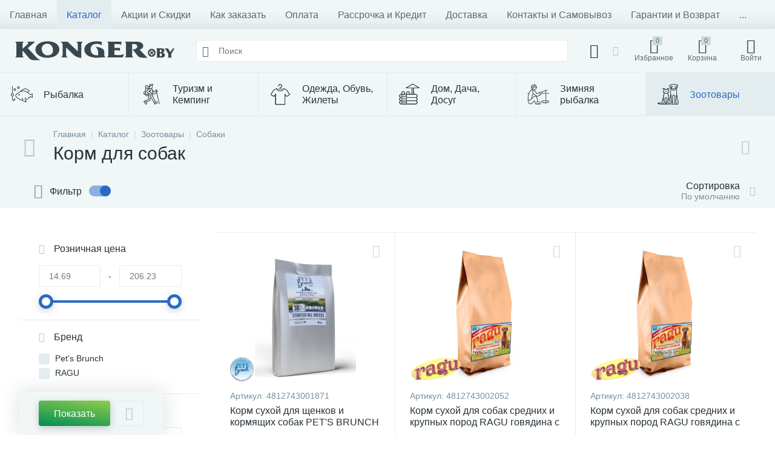

--- FILE ---
content_type: text/html; charset=UTF-8
request_url: https://konger.by/catalog/zootovary/sobaki/korm_dlya_sobak/
body_size: 82937
content:
<!DOCTYPE html>
<html lang="ru">
	<head>

<!-- Google Tag Manager -->
<script>(function(w,d,s,l,i){w[l]=w[l]||[];w[l].push({'gtm.start':
new Date().getTime(),event:'gtm.js'});var f=d.getElementsByTagName(s)[0],
j=d.createElement(s),dl=l!='dataLayer'?'&l='+l:'';j.async=true;j.src=
'https://www.googletagmanager.com/gtm.js?id='+i+dl;f.parentNode.insertBefore(j,f);
})(window,document,'script','dataLayer','GTM-PN3X5CS');</script>
<!-- End Google Tag Manager -->

 <meta http-equiv="X-UA-Compatible" content="IE=edge" />
 <meta name="viewport" content="width=device-width, initial-scale=1, maximum-scale=1, user-scalable=no" />
 <link rel="preload" href="/local/templates/enext/fonts/MuseoSansCyrl-300.woff2" as="font" type="font/woff2" crossorigin />
 <link rel="preload" href="/local/templates/enext/fonts/MuseoSansCyrl-500.woff2" as="font" type="font/woff2" crossorigin />
 <link rel="preload" href="/local/templates/enext/fonts/MuseoSansCyrl-700.woff2" as="font" type="font/woff2" crossorigin />
 <title>Корм для собак купить в Минске и Беларуси, цены</title>
 <meta http-equiv="Content-Type" content="text/html; charset=UTF-8" />
<meta name="robots" content="index, follow" />
<meta name="keywords" content="Корм для собак, купить Корм для собак" />
<meta name="description" content="Купить Корм для собак в ✅Минске, ✅Гродно, ✅Бресте, ✅Гомеле, ✅Могилеве, ✅Витебске в Konger.by. Корм для собак с доставкой по Беларуси. ✅Низкие цены, ✅Рассрочка, ✅Скидки" />
<link href="/bitrix/js/altop.enext/intlTelInput/css/intlTelInput.min.css?162246626518584" type="text/css" rel="stylesheet" />
<link href="/bitrix/js/ui/fonts/opensans/ui.font.opensans.css?16298066422599" type="text/css" rel="stylesheet" />
<link href="/bitrix/js/main/popup/dist/main.popup.bundle.css?163941761626961" type="text/css" rel="stylesheet" />
<link href="/local/templates/enext/components/bitrix/catalog/.default/style.css?165129901817578" type="text/css" rel="stylesheet" />
<link href="/local/templates/enext/components/bitrix/catalog/.default/bitrix/catalog.smart.filter/.default/style.css?165129901818459" type="text/css" rel="stylesheet" />
<link href="/local/templates/enext/components/bitrix/catalog.section.list/catalog/style.css?165129901812127" type="text/css" rel="stylesheet" />
<link href="/local/templates/enext/components/bitrix/catalog.section/.default/style.css?16512990185680" type="text/css" rel="stylesheet" />
<link href="/local/templates/enext/components/bitrix/catalog.product.subscribe/.default/style.css?16512990181879" type="text/css" rel="stylesheet" />
<link href="/local/templates/enext/components/bitrix/catalog.item/.default/style.css?165129901856856" type="text/css" rel="stylesheet" />
<link href="/local/templates/enext/css/animation.min.css?16512990183650" type="text/css" data-template-style="true" rel="stylesheet" />
<link href="/local/templates/enext/css/csshake-default.min.css?16512990183410" type="text/css" data-template-style="true" rel="stylesheet" />
<link href="/local/templates/enext/js/scrollbar/jquery.scrollbar.min.css?16512990192962" type="text/css" data-template-style="true" rel="stylesheet" />
<link href="/local/templates/enext/css/bootstrap.min.css?1651299018121339" type="text/css" data-template-style="true" rel="stylesheet" />
<link href="/local/templates/enext/css/uinext2020min.min.css?16512990183133" type="text/css" data-template-style="true" rel="stylesheet" />
<link href="/local/templates/enext/css/famin.min.css?1651299018912" type="text/css" data-template-style="true" rel="stylesheet" />
<link href="/local/templates/enext/css/efn/01-power-tools-efn.min.css?16512990181833" type="text/css" data-template-style="true" rel="stylesheet" />
<link href="/local/templates/enext/css/efn/03-garden-tools-efn.min.css?16512990181815" type="text/css" data-template-style="true" rel="stylesheet" />
<link href="/local/templates/enext/css/efn/05-electricity-efn.min.css?16512990182957" type="text/css" data-template-style="true" rel="stylesheet" />
<link href="/local/templates/enext/css/efn/06-hand-tools-efn.min.css?16512990181723" type="text/css" data-template-style="true" rel="stylesheet" />
<link href="/local/templates/enext/css/efn/07-building-materials-efn.min.css?16512990182806" type="text/css" data-template-style="true" rel="stylesheet" />
<link href="/local/templates/enext/css/efn/08-sanitary-ware-efn.min.css?16512990183417" type="text/css" data-template-style="true" rel="stylesheet" />
<link href="/local/templates/enext/css/efn/09-heating-cooling-efn.min.css?16512990182874" type="text/css" data-template-style="true" rel="stylesheet" />
<link href="/local/templates/enext/css/efn/10-security-fire-alarm-efn.min.css?16512990181907" type="text/css" data-template-style="true" rel="stylesheet" />
<link href="/local/templates/enext/css/efn/15-garden-efn.min.css?16512990182156" type="text/css" data-template-style="true" rel="stylesheet" />
<link href="/local/templates/enext/css/elasto-font.min.css?165129901836742" type="text/css" data-template-style="true" rel="stylesheet" />
<link href="/local/templates/enext/components/bitrix/menu/horizontal_multilevel/style.css?16512990182634" type="text/css" data-template-style="true" rel="stylesheet" />
<link href="/local/templates/enext/components/bitrix/map.google.view/.default/style.css?16512990181775" type="text/css" data-template-style="true" rel="stylesheet" />
<link href="/bitrix/components/bitrix/map.google.system/templates/.default/style.css?157691835730" type="text/css" data-template-style="true" rel="stylesheet" />
<link href="/bitrix/components/altop/search.title/templates/visual/style.css?16197644493401" type="text/css" data-template-style="true" rel="stylesheet" />
<link href="/local/templates/enext/components/bitrix/sale.location.selector.search/slide_panel/style.min.css?16512990183329" type="text/css" data-template-style="true" rel="stylesheet" />
<link href="/local/templates/enext/components/bitrix/menu/user_menu/style.css?16512990182580" type="text/css" data-template-style="true" rel="stylesheet" />
<link href="/local/templates/enext/components/bitrix/menu/catalog_menu_interface_2_0_2_3/style.css?165129901833394" type="text/css" data-template-style="true" rel="stylesheet" />
<link href="/local/templates/enext/components/bitrix/catalog.compare.list/.default/style.css?16512990182772" type="text/css" data-template-style="true" rel="stylesheet" />
<link href="/local/templates/enext/styles.css?168511079611674" type="text/css" data-template-style="true" rel="stylesheet" />
<link href="/local/templates/enext/template_styles.css?168511079646267" type="text/css" data-template-style="true" rel="stylesheet" />
<link href="/local/templates/enext/colors.min.css?165129901959745" type="text/css" data-template-style="true" rel="stylesheet" />
<link href="/local/templates/enext/schemes/STRONG_BLUE/colors.min.css?165129901842657" type="text/css" data-template-style="true" rel="stylesheet" />
<link href="/local/templates/enext/custom.css?1651299018271" type="text/css" data-template-style="true" rel="stylesheet" />
<script type="text/javascript">if(!window.BX)window.BX={};if(!window.BX.message)window.BX.message=function(mess){if(typeof mess==='object'){for(let i in mess) {BX.message[i]=mess[i];} return true;}};</script>
<script type="text/javascript">(window.BX||top.BX).message({'JS_CORE_LOADING':'Загрузка...','JS_CORE_NO_DATA':'- Нет данных -','JS_CORE_WINDOW_CLOSE':'Закрыть','JS_CORE_WINDOW_EXPAND':'Развернуть','JS_CORE_WINDOW_NARROW':'Свернуть в окно','JS_CORE_WINDOW_SAVE':'Сохранить','JS_CORE_WINDOW_CANCEL':'Отменить','JS_CORE_WINDOW_CONTINUE':'Продолжить','JS_CORE_H':'ч','JS_CORE_M':'м','JS_CORE_S':'с','JSADM_AI_HIDE_EXTRA':'Скрыть лишние','JSADM_AI_ALL_NOTIF':'Показать все','JSADM_AUTH_REQ':'Требуется авторизация!','JS_CORE_WINDOW_AUTH':'Войти','JS_CORE_IMAGE_FULL':'Полный размер'});</script>

<script type="text/javascript" src="/bitrix/js/main/core/core.js?1651297429478033"></script>

<script>BX.setJSList(['/bitrix/js/main/core/core_ajax.js','/bitrix/js/main/core/core_promise.js','/bitrix/js/main/polyfill/promise/js/promise.js','/bitrix/js/main/loadext/loadext.js','/bitrix/js/main/loadext/extension.js','/bitrix/js/main/polyfill/promise/js/promise.js','/bitrix/js/main/polyfill/find/js/find.js','/bitrix/js/main/polyfill/includes/js/includes.js','/bitrix/js/main/polyfill/matches/js/matches.js','/bitrix/js/ui/polyfill/closest/js/closest.js','/bitrix/js/main/polyfill/fill/main.polyfill.fill.js','/bitrix/js/main/polyfill/find/js/find.js','/bitrix/js/main/polyfill/matches/js/matches.js','/bitrix/js/main/polyfill/core/dist/polyfill.bundle.js','/bitrix/js/main/core/core.js','/bitrix/js/main/polyfill/intersectionobserver/js/intersectionobserver.js','/bitrix/js/main/lazyload/dist/lazyload.bundle.js','/bitrix/js/main/polyfill/core/dist/polyfill.bundle.js','/bitrix/js/main/parambag/dist/parambag.bundle.js']);
BX.setCSSList(['/bitrix/js/main/lazyload/dist/lazyload.bundle.css','/bitrix/js/main/parambag/dist/parambag.bundle.css']);</script>
<script type="text/javascript">(window.BX||top.BX).message({'pull_server_enabled':'N','pull_config_timestamp':'0','pull_guest_mode':'N','pull_guest_user_id':'0'});(window.BX||top.BX).message({'PULL_OLD_REVISION':'Для продолжения корректной работы с сайтом необходимо перезагрузить страницу.'});</script>
<script type="text/javascript">(window.BX||top.BX).message({'ENEXT_ITI_COUNTRY_AF':'Афганистан','ENEXT_ITI_COUNTRY_AL':'Албания','ENEXT_ITI_COUNTRY_DZ':'Алжир','ENEXT_ITI_COUNTRY_AS':'Американское Самоа','ENEXT_ITI_COUNTRY_AD':'Андорра','ENEXT_ITI_COUNTRY_AO':'Ангола','ENEXT_ITI_COUNTRY_AI':'Ангилья','ENEXT_ITI_COUNTRY_AG':'Антигуа и Барбуда','ENEXT_ITI_COUNTRY_AR':'Аргентина','ENEXT_ITI_COUNTRY_AM':'Армения','ENEXT_ITI_COUNTRY_AW':'Аруба','ENEXT_ITI_COUNTRY_AU':'Австралия','ENEXT_ITI_COUNTRY_AT':'Австрия','ENEXT_ITI_COUNTRY_AZ':'Азербайджан','ENEXT_ITI_COUNTRY_BS':'Багамские о-ва','ENEXT_ITI_COUNTRY_BH':'Бахрейн','ENEXT_ITI_COUNTRY_BD':'Бангладеш','ENEXT_ITI_COUNTRY_BB':'Барбадос','ENEXT_ITI_COUNTRY_BY':'Беларусь','ENEXT_ITI_COUNTRY_BE':'Бельгия','ENEXT_ITI_COUNTRY_BZ':'Белиз','ENEXT_ITI_COUNTRY_BJ':'Бенин','ENEXT_ITI_COUNTRY_BM':'Бермудские острова','ENEXT_ITI_COUNTRY_BT':'Бутан','ENEXT_ITI_COUNTRY_BO':'Боливия','ENEXT_ITI_COUNTRY_BA':'Босния и Герцеговина','ENEXT_ITI_COUNTRY_BW':'Ботсвана','ENEXT_ITI_COUNTRY_BR':'Бразилия','ENEXT_ITI_COUNTRY_IO':'Британская тер. в ИО','ENEXT_ITI_COUNTRY_VG':'Виргинские острова','ENEXT_ITI_COUNTRY_BN':'Бруней','ENEXT_ITI_COUNTRY_BG':'Болгария','ENEXT_ITI_COUNTRY_BF':'Буркина-Фасо','ENEXT_ITI_COUNTRY_BI':'Бурунди','ENEXT_ITI_COUNTRY_KH':'Камбоджа','ENEXT_ITI_COUNTRY_CM':'Камерун','ENEXT_ITI_COUNTRY_CA':'Канада','ENEXT_ITI_COUNTRY_CV':'Кабо-Верде','ENEXT_ITI_COUNTRY_BQ':'Карибские Нидерланды','ENEXT_ITI_COUNTRY_KY':'Каймановы острова','ENEXT_ITI_COUNTRY_CF':'ЦАР','ENEXT_ITI_COUNTRY_TD':'Чад','ENEXT_ITI_COUNTRY_CL':'Чили','ENEXT_ITI_COUNTRY_CN':'Китай','ENEXT_ITI_COUNTRY_CX':'Остров Рождества','ENEXT_ITI_COUNTRY_CC':'Кокосовые острова','ENEXT_ITI_COUNTRY_CO':'Колумбия','ENEXT_ITI_COUNTRY_KM':'Коморские острова','ENEXT_ITI_COUNTRY_CD':'Конго (ДРК)','ENEXT_ITI_COUNTRY_CG':'Конго (Республика)','ENEXT_ITI_COUNTRY_CK':'Острова Кука','ENEXT_ITI_COUNTRY_CR':'Коста Рика','ENEXT_ITI_COUNTRY_CI':'Кот-д\'Ивуар','ENEXT_ITI_COUNTRY_HR':'Хорватия','ENEXT_ITI_COUNTRY_CU':'Куба','ENEXT_ITI_COUNTRY_CW':'Курасао','ENEXT_ITI_COUNTRY_CY':'Кипр','ENEXT_ITI_COUNTRY_CZ':'Чехия','ENEXT_ITI_COUNTRY_DK':'Дания','ENEXT_ITI_COUNTRY_DJ':'Джибути','ENEXT_ITI_COUNTRY_DM':'Доминика','ENEXT_ITI_COUNTRY_DO':'Доминикана','ENEXT_ITI_COUNTRY_EC':'Эквадор','ENEXT_ITI_COUNTRY_EG':'Египет','ENEXT_ITI_COUNTRY_SV':'Сальвадор','ENEXT_ITI_COUNTRY_GQ':'Экваториальная Гвинея','ENEXT_ITI_COUNTRY_ER':'Эритрея','ENEXT_ITI_COUNTRY_EE':'Эстония','ENEXT_ITI_COUNTRY_ET':'Эфиопия','ENEXT_ITI_COUNTRY_FK':'Фолклендские острова','ENEXT_ITI_COUNTRY_FO':'Фарерские острова','ENEXT_ITI_COUNTRY_FJ':'Фиджи','ENEXT_ITI_COUNTRY_FI':'Финляндия','ENEXT_ITI_COUNTRY_FR':'Франция','ENEXT_ITI_COUNTRY_GF':'Французская Гвиана','ENEXT_ITI_COUNTRY_PF':'Французская Полинезия','ENEXT_ITI_COUNTRY_GA':'Габон','ENEXT_ITI_COUNTRY_GM':'Гамбия','ENEXT_ITI_COUNTRY_GE':'Грузия','ENEXT_ITI_COUNTRY_DE':'Германия','ENEXT_ITI_COUNTRY_GH':'Гана','ENEXT_ITI_COUNTRY_GI':'Гибралтар','ENEXT_ITI_COUNTRY_GR':'Греция','ENEXT_ITI_COUNTRY_GL':'Гренландия','ENEXT_ITI_COUNTRY_GD':'Гренада','ENEXT_ITI_COUNTRY_GP':'Гваделупа','ENEXT_ITI_COUNTRY_GU':'Гуам','ENEXT_ITI_COUNTRY_GT':'Гватемала','ENEXT_ITI_COUNTRY_GG':'Гернси','ENEXT_ITI_COUNTRY_GN':'Гвинея','ENEXT_ITI_COUNTRY_GW':'Гвинея-Бисау','ENEXT_ITI_COUNTRY_GY':'Гайана','ENEXT_ITI_COUNTRY_HT':'Гаити','ENEXT_ITI_COUNTRY_HN':'Гондурас','ENEXT_ITI_COUNTRY_HK':'Гонконг','ENEXT_ITI_COUNTRY_HU':'Венгрия','ENEXT_ITI_COUNTRY_IS':'Исландия','ENEXT_ITI_COUNTRY_IN':'Индия','ENEXT_ITI_COUNTRY_ID':'Индонезия','ENEXT_ITI_COUNTRY_IR':'Иран','ENEXT_ITI_COUNTRY_IQ':'Ирак','ENEXT_ITI_COUNTRY_IE':'Ирландия','ENEXT_ITI_COUNTRY_IM':'Остров Мэн','ENEXT_ITI_COUNTRY_IL':'Израиль','ENEXT_ITI_COUNTRY_IT':'Италия','ENEXT_ITI_COUNTRY_JM':'Ямайка','ENEXT_ITI_COUNTRY_JP':'Япония','ENEXT_ITI_COUNTRY_JE':'Джерси','ENEXT_ITI_COUNTRY_JO':'Иордания','ENEXT_ITI_COUNTRY_KZ':'Казахстан','ENEXT_ITI_COUNTRY_KE':'Кения','ENEXT_ITI_COUNTRY_KI':'Кирибати','ENEXT_ITI_COUNTRY_XK':'Косово','ENEXT_ITI_COUNTRY_KW':'Кувейт','ENEXT_ITI_COUNTRY_KG':'Киргизия','ENEXT_ITI_COUNTRY_LA':'Лаос','ENEXT_ITI_COUNTRY_LV':'Латвия','ENEXT_ITI_COUNTRY_LB':'Ливан','ENEXT_ITI_COUNTRY_LS':'Лесото','ENEXT_ITI_COUNTRY_LR':'Либерия','ENEXT_ITI_COUNTRY_LY':'Ливия','ENEXT_ITI_COUNTRY_LI':'Лихтенштейн','ENEXT_ITI_COUNTRY_LT':'Литва','ENEXT_ITI_COUNTRY_LU':'Люксембург','ENEXT_ITI_COUNTRY_MO':'Макао','ENEXT_ITI_COUNTRY_MK':'Македония','ENEXT_ITI_COUNTRY_MG':'Мадагаскар','ENEXT_ITI_COUNTRY_MW':'Малави','ENEXT_ITI_COUNTRY_MY':'Малайзия','ENEXT_ITI_COUNTRY_MV':'Мальдивы','ENEXT_ITI_COUNTRY_ML':'Мали','ENEXT_ITI_COUNTRY_MT':'Мальта','ENEXT_ITI_COUNTRY_MH':'Маршалловы острова','ENEXT_ITI_COUNTRY_MQ':'Мартиника','ENEXT_ITI_COUNTRY_MR':'Мавритания','ENEXT_ITI_COUNTRY_MU':'Маврикий','ENEXT_ITI_COUNTRY_YT':'Майотта','ENEXT_ITI_COUNTRY_MX':'Мексика','ENEXT_ITI_COUNTRY_FM':'Микронезия','ENEXT_ITI_COUNTRY_MD':'Молдова','ENEXT_ITI_COUNTRY_MC':'Монако','ENEXT_ITI_COUNTRY_MN':'Монголия','ENEXT_ITI_COUNTRY_ME':'Черногория','ENEXT_ITI_COUNTRY_MS':'Монсеррат','ENEXT_ITI_COUNTRY_MA':'Марокко','ENEXT_ITI_COUNTRY_MZ':'Мозамбик','ENEXT_ITI_COUNTRY_MM':'Мьянма','ENEXT_ITI_COUNTRY_NA':'Намибия','ENEXT_ITI_COUNTRY_NR':'Науру','ENEXT_ITI_COUNTRY_NP':'Непал','ENEXT_ITI_COUNTRY_NL':'Нидерланды','ENEXT_ITI_COUNTRY_NC':'Новая Каледония','ENEXT_ITI_COUNTRY_NZ':'Новая Зеландия','ENEXT_ITI_COUNTRY_NI':'Никарагуа','ENEXT_ITI_COUNTRY_NE':'Нигер','ENEXT_ITI_COUNTRY_NG':'Нигерия','ENEXT_ITI_COUNTRY_NU':'Ниуэ','ENEXT_ITI_COUNTRY_NF':'Остров Норфолк','ENEXT_ITI_COUNTRY_KP':'Северная Корея','ENEXT_ITI_COUNTRY_MP':'СМО','ENEXT_ITI_COUNTRY_NO':'Норвегия','ENEXT_ITI_COUNTRY_OM':'Оман','ENEXT_ITI_COUNTRY_PK':'Пакистан','ENEXT_ITI_COUNTRY_PW':'Палау','ENEXT_ITI_COUNTRY_PS':'Палестина','ENEXT_ITI_COUNTRY_PA':'Панама','ENEXT_ITI_COUNTRY_PG':'Папуа - Новая Гвинея','ENEXT_ITI_COUNTRY_PY':'Парагвай','ENEXT_ITI_COUNTRY_PE':'Перу','ENEXT_ITI_COUNTRY_PH':'Филиппины','ENEXT_ITI_COUNTRY_PL':'Польша','ENEXT_ITI_COUNTRY_PT':'Португалия','ENEXT_ITI_COUNTRY_PR':'Пуэрто-Рико','ENEXT_ITI_COUNTRY_QA':'Катар','ENEXT_ITI_COUNTRY_RE':'Реюньон','ENEXT_ITI_COUNTRY_RO':'Румыния','ENEXT_ITI_COUNTRY_RU':'Россия','ENEXT_ITI_COUNTRY_RW':'Руанда','ENEXT_ITI_COUNTRY_BL':'Сен-Бартелеми','ENEXT_ITI_COUNTRY_SH':'Остров Святой Елены','ENEXT_ITI_COUNTRY_KN':'Сент-Китс и Невис','ENEXT_ITI_COUNTRY_LC':'Сент-Люсия','ENEXT_ITI_COUNTRY_MF':'Сен-Мартен','ENEXT_ITI_COUNTRY_PM':'Сен-Пьер и Микелон','ENEXT_ITI_COUNTRY_VC':'Сент-Винсент и Гренадины','ENEXT_ITI_COUNTRY_WS':'Самоа','ENEXT_ITI_COUNTRY_SM':'Сан-Марино','ENEXT_ITI_COUNTRY_ST':'Сан-Томе и Принсипи','ENEXT_ITI_COUNTRY_SA':'Саудовская Аравия','ENEXT_ITI_COUNTRY_SN':'Сенегал','ENEXT_ITI_COUNTRY_RS':'Сербия','ENEXT_ITI_COUNTRY_SC':'Сейшельские острова','ENEXT_ITI_COUNTRY_SL':'Сьерра-Леоне','ENEXT_ITI_COUNTRY_SG':'Сингапур','ENEXT_ITI_COUNTRY_SX':'Синт-Мартен','ENEXT_ITI_COUNTRY_SK':'Словакия','ENEXT_ITI_COUNTRY_SI':'Словения','ENEXT_ITI_COUNTRY_SB':'Соломоновы острова','ENEXT_ITI_COUNTRY_SO':'Сомали','ENEXT_ITI_COUNTRY_ZA':'Южная Африка','ENEXT_ITI_COUNTRY_KR':'Южная Корея','ENEXT_ITI_COUNTRY_SS':'Южный Судан','ENEXT_ITI_COUNTRY_ES':'Испания','ENEXT_ITI_COUNTRY_LK':'Шри-Ланка','ENEXT_ITI_COUNTRY_SD':'Судан','ENEXT_ITI_COUNTRY_SR':'Суринам','ENEXT_ITI_COUNTRY_SJ':'Шпицберген и Ян Майен','ENEXT_ITI_COUNTRY_SZ':'Свазиленд','ENEXT_ITI_COUNTRY_SE':'Швеция','ENEXT_ITI_COUNTRY_CH':'Швейцария','ENEXT_ITI_COUNTRY_SY':'Сирия','ENEXT_ITI_COUNTRY_TW':'Тайвань','ENEXT_ITI_COUNTRY_TJ':'Таджикистан','ENEXT_ITI_COUNTRY_TZ':'Танзания','ENEXT_ITI_COUNTRY_TH':'Таиланд','ENEXT_ITI_COUNTRY_TL':'Восточный Тимор','ENEXT_ITI_COUNTRY_TG':'Того','ENEXT_ITI_COUNTRY_TK':'Токелау','ENEXT_ITI_COUNTRY_TO':'Тонга','ENEXT_ITI_COUNTRY_TT':'Тринидад и Тобаго','ENEXT_ITI_COUNTRY_TN':'Тунис','ENEXT_ITI_COUNTRY_TR':'Турция','ENEXT_ITI_COUNTRY_TM':'Туркменистан','ENEXT_ITI_COUNTRY_TC':'Острова Теркс и Кайкос','ENEXT_ITI_COUNTRY_TV':'Тувалу','ENEXT_ITI_COUNTRY_VI':'Виргинские острова США','ENEXT_ITI_COUNTRY_UG':'Уганда','ENEXT_ITI_COUNTRY_UA':'Украина','ENEXT_ITI_COUNTRY_AE':'ОАЭ','ENEXT_ITI_COUNTRY_GB':'Великобритания','ENEXT_ITI_COUNTRY_US':'США','ENEXT_ITI_COUNTRY_UY':'Уругвай','ENEXT_ITI_COUNTRY_UZ':'Узбекистан','ENEXT_ITI_COUNTRY_VU':'Вануату','ENEXT_ITI_COUNTRY_VA':'Ватикан','ENEXT_ITI_COUNTRY_VE':'Венесуэла','ENEXT_ITI_COUNTRY_VN':'Вьетнам','ENEXT_ITI_COUNTRY_WF':'Уоллис и Футуна','ENEXT_ITI_COUNTRY_EH':'Западная Сахара','ENEXT_ITI_COUNTRY_YE':'Йемен','ENEXT_ITI_COUNTRY_ZM':'Замбия','ENEXT_ITI_COUNTRY_ZW':'Зимбабве','ENEXT_ITI_COUNTRY_AX':'Аландские острова'});</script>
<script type="text/javascript">(window.BX||top.BX).message({'LANGUAGE_ID':'ru','FORMAT_DATE':'DD.MM.YYYY','FORMAT_DATETIME':'DD.MM.YYYY HH:MI:SS','COOKIE_PREFIX':'BITRIX_SM','SERVER_TZ_OFFSET':'10800','UTF_MODE':'Y','SITE_ID':'s1','SITE_DIR':'/','USER_ID':'','SERVER_TIME':'1768827375','USER_TZ_OFFSET':'0','USER_TZ_AUTO':'Y','bitrix_sessid':'53c8755677d69335b4fa5f91f8879062'});</script>


<script type="text/javascript" src="/bitrix/js/main/polyfill/customevent/main.polyfill.customevent.js?1576918387913"></script>
<script type="text/javascript" src="/bitrix/js/ui/dexie/dist/dexie.bitrix.bundle.js?1651297487196472"></script>
<script type="text/javascript" src="/bitrix/js/main/core/core_ls.js?157691839410430"></script>
<script type="text/javascript" src="/bitrix/js/main/core/core_fx.js?157691839516888"></script>
<script type="text/javascript" src="/bitrix/js/main/core/core_frame_cache.js?165129743017069"></script>
<script type="text/javascript" src="/bitrix/js/pull/protobuf/protobuf.js?1622460994274055"></script>
<script type="text/javascript" src="/bitrix/js/pull/protobuf/model.js?162246099470928"></script>
<script type="text/javascript" src="/bitrix/js/rest/client/rest.client.js?162262671617414"></script>
<script type="text/javascript" src="/bitrix/js/pull/client/pull.client.js?163941743670757"></script>
<script type="text/javascript" src="/bitrix/js/main/jquery/jquery-2.1.3.min.js?157691839384320"></script>
<script type="text/javascript" src="/bitrix/js/altop.enext/intlTelInput/intlTelInput.min.js?157691841036995"></script>
<script type="text/javascript" src="/bitrix/js/main/popup/dist/main.popup.bundle.js?1651297429112628"></script>
<script type="text/javascript" src="/bitrix/js/currency/currency-core/dist/currency-core.bundle.js?16226266815396"></script>
<script type="text/javascript" src="/bitrix/js/currency/core_currency.js?16226266811141"></script>
<script type="text/javascript">
 (function () {
 "use strict";

 var counter = function ()
 {
 var cookie = (function (name) {
 var parts = ("; " + document.cookie).split("; " + name + "=");
 if (parts.length == 2) {
 try {return JSON.parse(decodeURIComponent(parts.pop().split(";").shift()));}
 catch (e) {}
 }
 })("BITRIX_CONVERSION_CONTEXT_s1");

 if (cookie && cookie.EXPIRE >= BX.message("SERVER_TIME"))
 return;

 var request = new XMLHttpRequest();
 request.open("POST", "/bitrix/tools/conversion/ajax_counter.php", true);
 request.setRequestHeader("Content-type", "application/x-www-form-urlencoded");
 request.send(
 "SITE_ID="+encodeURIComponent("s1")+
 "&sessid="+encodeURIComponent(BX.bitrix_sessid())+
 "&HTTP_REFERER="+encodeURIComponent(document.referrer)
 );
 };

 if (window.frameRequestStart === true)
 BX.addCustomEvent("onFrameDataReceived", counter);
 else
 BX.ready(counter);
 })();
 </script>
<link rel='preload' href='/local/templates/enext/fonts/uinext2020min.woff' as='font' type='font/woff' crossorigin />
<link rel='preload' href='/local/templates/enext/fonts/famin.woff' as='font' type='font/woff' crossorigin />
<link rel='preload' href='/local/templates/enext/fonts/efn/01-power-tools-efn.woff' as='font' type='font/woff' crossorigin />
<link rel='preload' href='/local/templates/enext/fonts/efn/03-garden-tools-efn.woff' as='font' type='font/woff' crossorigin />
<link rel='preload' href='/local/templates/enext/fonts/efn/05-electricity-efn.woff' as='font' type='font/woff' crossorigin />
<link rel='preload' href='/local/templates/enext/fonts/efn/06-hand-tools-efn.woff' as='font' type='font/woff' crossorigin />
<link rel='preload' href='/local/templates/enext/fonts/efn/07-building-materials-efn.woff' as='font' type='font/woff' crossorigin />
<link rel='preload' href='/local/templates/enext/fonts/efn/08-sanitary-ware-efn.woff' as='font' type='font/woff' crossorigin />
<link rel='preload' href='/local/templates/enext/fonts/efn/09-heating-cooling-efn.woff' as='font' type='font/woff' crossorigin />
<link rel='preload' href='/local/templates/enext/fonts/efn/10-security-fire-alarm-efn.woff' as='font' type='font/woff' crossorigin />
<link rel='preload' href='/local/templates/enext/fonts/efn/15-garden-efn.woff' as='font' type='font/woff' crossorigin />
<link rel='preload' href='/local/templates/enext/fonts/ELASTO-FONT.woff' as='font' type='font/woff' crossorigin />
<link rel='icon' type='image/png' href='/upload/enext/d07/d0782697b97e61648c2bc5dcb3a0dac3.png' />
<link rel='apple-touch-icon' href='/upload/enext/d07/d0782697b97e61648c2bc5dcb3a0dac3.png' />
<link rel='apple-touch-icon' sizes='180x180' href='/upload/enext/d07/d0782697b97e61648c2bc5dcb3a0dac3.png' />
<meta name='theme-color' content='#286bc6' />
<meta name='msapplication-navbutton-color' content='#286bc6' />
<meta name='apple-mobile-web-app-status-bar-style' content='#286bc6' />
<meta property="ya:interaction" content="XML_FORM" />
<meta property="ya:interaction:url" content="https://konger.by/catalog/zootovary/sobaki/korm_dlya_sobak/?mode=xml" />
<meta property='og:title' content='Корм для собак' />
<meta property='og:description' content='Купить Корм для собак в ✅Минске, ✅Гродно, ✅Бресте, ✅Гомеле, ✅Могилеве, ✅Витебске в Konger.by. Корм для собак с доставкой по Беларуси. ✅Низкие цены, ✅Рассрочка, ✅Скидки' />
<meta property='og:url' content='https://konger.by/catalog/zootovary/sobaki/korm_dlya_sobak/' />
<meta property='og:image' content='https://konger.by/upload/iblock/d08/1v1jrxatbkswpwr2rq2x685asdem7bek.png' />
<meta property='og:image:width' content='134' />
<meta property='og:image:height' content='120' />
<link rel='image_src' href='https://konger.by/upload/iblock/d08/1v1jrxatbkswpwr2rq2x685asdem7bek.png' />



<script type="text/javascript" src="/local/templates/enext/js/bootstrap.min.js?165129901937045"></script>
<script type="text/javascript" src="/local/templates/enext/js/formValidation.min.js?1651299019129735"></script>
<script type="text/javascript" src="/local/templates/enext/js/inputmask.min.js?1651299019115795"></script>
<script type="text/javascript" src="/local/templates/enext/js/jquery.hoverIntent.min.js?16512990191753"></script>
<script type="text/javascript" src="/local/templates/enext/js/moremenu.min.js?16512990191406"></script>
<script type="text/javascript" src="/local/templates/enext/js/scrollbar/jquery.scrollbar.min.js?165129901912227"></script>
<script type="text/javascript" src="/local/templates/enext/js/main.min.js?165129901918010"></script>
<script type="text/javascript" src="/local/templates/enext/js/custom.js?165129901939"></script>
<script type="text/javascript" src="/local/templates/enext/components/bitrix/menu/horizontal_multilevel/script.js?16512990183028"></script>
<script type="text/javascript" src="/local/templates/enext/components/bitrix/map.google.view/.default/infobubble_min.js?165129901823078"></script>
<script type="text/javascript" src="/local/templates/enext/components/bitrix/news.list/header_contacts/script.js?165129901828684"></script>
<script type="text/javascript" src="/bitrix/components/altop/search.title/script.js?16298068216555"></script>
<script type="text/javascript" src="/bitrix/components/altop/geo.location.enext/templates/.default/script.js?16224662654715"></script>
<script type="text/javascript" src="/bitrix/components/altop/sale.basket.basket.line/templates/.default/script.js?16224662707595"></script>
<script type="text/javascript" src="/bitrix/components/altop/user.enext/templates/.default/script.js?16224662655882"></script>
<script type="text/javascript" src="/local/templates/enext/components/bitrix/menu/catalog_menu_interface_2_0_2_3/script.js?165129901811464"></script>
<script type="text/javascript" src="/local/templates/enext/components/bitrix/catalog.compare.list/.default/script.js?16512990181125"></script>
<script type="text/javascript" src="/local/templates/enext/components/bitrix/catalog.products.viewed/.default/script.js?16512990181318"></script>
<script type="text/javascript" src="/bitrix/components/altop/forms.enext/templates/feedback/script.js?16298068188828"></script>
<script type="text/javascript" src="/local/templates/enext/components/bitrix/catalog/.default/script.js?165129901811691"></script>
<script type="text/javascript" src="/local/templates/enext/components/bitrix/catalog/.default/bitrix/catalog.smart.filter/.default/script.js?165129901831878"></script>
<script type="text/javascript" src="/local/templates/enext/components/bitrix/catalog.section/.default/script.js?16512990189370"></script>
<script type="text/javascript" src="/local/templates/enext/components/bitrix/catalog.item/.default/script.js?1651299018114681"></script>
<script type="text/javascript">var _ba = _ba || []; _ba.push(["aid", "93cf410977eb2b8debb4ac0536bec32e"]); _ba.push(["host", "konger.by"]); (function() {var ba = document.createElement("script"); ba.type = "text/javascript"; ba.async = true;ba.src = (document.location.protocol == "https:" ? "https://" : "http://") + "bitrix.info/ba.js";var s = document.getElementsByTagName("script")[0];s.parentNode.insertBefore(ba, s);})();</script>
<script>new Image().src='https://fishing-empire.by/bitrix/spread.php?s=QklUUklYX1NNX1NBTEVfVUlEATRjZGMwYTQyNzExOWZlNDQ3NDBjODZkMzZiNGJhZWFkATE3OTk5MzEzNzUBLwEBAQI%3D&k=f8492a300d54f3be5fbe3add8f7cddd9';
</script>


	</head>
	<body class="slide-menu-interface-2-0-2 smart-filter-view-left smart-filter-view-left-active">

<!-- Google Tag Manager (noscript) -->
<noscript><iframe src="https://www.googletagmanager.com/ns.html?id=GTM-PN3X5CS"
height="0" width="0" style="display:none;visibility:hidden"></iframe></noscript>
<!-- End Google Tag Manager (noscript) -->

 <!--'start_frame_cache_4TgThD'--><!--'end_frame_cache_4TgThD'--> <div class="page-wrapper">
 <div class="hidden-xs hidden-sm hidden-print top-menu-wrapper">
 <div class="top-menu">
 
<ul class="horizontal-multilevel-menu" id="horizontal-multilevel-menu-obbx_3951543183_LkGdQn"> 
	<li><a href="/">Главная</a></li>
 <li class='active'>
 <a href="/catalog/">Каталог</a>
 </li>
 <li>
 <a href="/promotions/">Акции и Скидки</a>
 </li>
 <li>
 <a href="/kak-zakazat.php">Как заказать</a>
 </li>
 <li>
 <a href="/oplata.php">Оплата</a>
 </li>
 <li>
 <a href="/rassrochka-i-kredity/">Рассрочка и Кредит</a>
 </li>
 <li>
 <a href="/dostavki.php">Доставка</a>
 </li>
 <li>
 <a href="/contacts/">Контакты и Самовывоз</a>
 </li>
 <li>
 <a href="/garantii-vozvrat.php">Гарантии и Возврат</a>
 </li>
 <li>
 <a href="/brands/">Бренды</a>
 </li>
 <li data-entity="dropdown">
 <a href="/about/">О магазине <i class="icon-arrow-down"></i></a>
 <ul class="horizontal-multilevel-dropdown-menu" data-entity="dropdown-menu">
 <li>
 <a href="/about/reviews/">Отзывы о компании</a>
 </li>
 </ul></li></ul>

<script type="text/javascript"> 
	var obbx_3951543183_LkGdQn = new JCHorizontalMultilevelMenu({
 container: 'horizontal-multilevel-menu-obbx_3951543183_LkGdQn'
	});
</script> </div>
 </div>
 <div class="hidden-print top-panel-wrapper"> 
 <div class="top-panel">
 <div class="top-panel__cols">
 <div class="top-panel__col top-panel__thead"> 
 <div class="top-panel__cols"> 
 <div class="top-panel__col top-panel__menu-icon-container hidden-md hidden-lg" data-entity="menu-icon">
 <i class="icon-menu"></i>
 </div>
 
 <div class="top-panel__col top-panel__logo">
 <a href="/"><img width="266" alt="KONGER.BY Товары для рыбалки и туризма в Беларуси. Konger, Trabucco, Dragon, 2F" data-lazyload-src="/upload/medialibrary/0ce/2kuh3zalmed3nr57enztj3acs1qlxl35.png" height="32" title="KONGER.BY Товары для рыбалки и туризма в Беларуси. Konger, Trabucco, Dragon, 2F"><br>
 </a> </div>
 
<script type="text/javascript">
	BX.message({ 
 HEADER_CONTACTS_TITLE: 'Контакты',
 HEADER_CONTACTS_ITEM_TODAY: 'Сегодня',
 HEADER_CONTACTS_ITEM_24_HOURS: 'Круглосуточно',
 HEADER_CONTACTS_ITEM_OFF: 'Выходной',
 HEADER_CONTACTS_ITEM_BREAK: 'Перерыв',
 HEADER_CONTACTS_SEE_REVIEWS: 'Смотреть отзывы',
 HEADER_CONTACTS_ADD_REVIEW: 'Оставить первый отзыв',
 HEADER_CONTACTS_CALLBACK: 'Заказать звонок',
 HEADER_CONTACTS_TEMPLATE_PATH: '/local/templates/enext/components/bitrix/news.list/header_contacts'
	});
</script>


	<div class="top-panel__col top-panel__contacts">
 <a class="top-panel__contacts-block" id="bx_3218110189_77" href="javascript:void(0)">
 <span class="top-panel__contacts-icon"><i class="icon-phone-call"></i></span>
 <span class="top-panel__contacts-caption hidden-xs hidden-sm">
 </span>
 <span class="top-panel__contacts-icon hidden-xs hidden-sm"><i class="icon-arrow-down"></i></span>
 </a>
 <script type="text/javascript">
 var obbx_3218110189_77 = new JCNewsListHeaderContacts({'ITEM':{'NAME':'ИНТЕРНЕТ-МАГАЗИН КОНГЕР БАЙ ','PREVIEW_PICTURE':'/upload/iblock/30f/30f80f59480059ac9405882f75d58883.png','ADDRESS':'Республика Беларусь, Минская обл., Минский р-н, Ждановичский сельсовет, д. Тарасово, ул. Садовая 17 В','MAP':'53.915971718594,27.389850804619','TIMEZONE':'+3','WORKING_HOURS':{'MON':{'WORK_START':'09:00','WORK_END':'17:00','BREAK_START':'','BREAK_END':'','NAME':'ПН'},'TUE':{'WORK_START':'09:00','WORK_END':'17:00','BREAK_START':'','BREAK_END':'','NAME':'ВТ'},'WED':{'WORK_START':'09:00','WORK_END':'17:00','BREAK_START':'','BREAK_END':'','NAME':'СР'},'THU':{'WORK_START':'09:00','WORK_END':'17:00','BREAK_START':'','BREAK_END':'','NAME':'ЧТ'},'FRI':{'WORK_START':'09:00','WORK_END':'17:00','BREAK_START':'','BREAK_END':'','NAME':'ПТ'},'SAT':{'WORK_START':'','WORK_END':'','BREAK_START':'','BREAK_END':'','NAME':'СБ'},'SUN':{'WORK_START':'','WORK_END':'','BREAK_START':'','BREAK_END':'','NAME':'ВС'}},'PHONE':'','WHATSAPP':'','VIBER':'','TELEGRAM':'','INSTAGRAM':'','EMAIL':{'VALUE':['info@konger.by'],'DESCRIPTION':['']},'SKYPE':''},'VISUAL':{'ID':'bx_3218110189_77'},'PARAMETERS':'[base64].8f21b6c3ee2b8d86b830896e1983fd0b17acf0024ad83664b5e35cc0037e279d','BTN_CALLBACK':false,'BTN_ADD_REVIEW':true,'REVIEWS_PAGE_LINK':'/about/reviews/','RATING_VALUE':'4.6','REVIEWS_COUNT':'12','REVIEWS_DECLENSION':'отзывов'});
 </script>
	</div>
 </div>
 </div>
 <div class="top-panel__col top-panel__tfoot">
 <div class="top-panel__cols"> 
 <div class="hidden-md hidden-lg top-panel__col top-panel__catalog-icon" data-entity="catalog-icon">
 <i class="icon-box-list"></i>
 <span class="top-panel__catalog-icon-title">Каталог</span>
 </div>
 
 <div class="top-panel__col top-panel__search-container">
 <a class="top-panel__search-btn hidden-md hidden-lg" href="javascript:void(0)" data-entity="showSearch">
 <span class="top-panel__search-btn-block">
 <i class="icon-search"></i>
 <span class="top-panel__search-btn-title">Поиск</span>
 </span>
 </a>
 <div class="top-panel__search hidden-xs hidden-sm">
 <div id="title-search">
 <form action="/catalog/"> 
 <input type="text" name="q" id="title-search-input" maxlength="50" autocomplete="off" placeholder="Поиск" value="" />
 <span class="title-search-icon"><i class="icon-search"></i></span>
 </form>
	</div>

<script>
	BX.ready(function(){
 new JCTitleSearch({
 'WAIT_IMAGE': '<div><span></span></div>',
 'AJAX_PAGE' : '/catalog/zootovary/sobaki/korm_dlya_sobak/',
 'CONTAINER_ID': 'title-search',
 'INPUT_ID': 'title-search-input',
 'MIN_QUERY_LEN': 3
 });
	});
</script>

 </div>
 </div> 
 <div class="hidden top-panel__col top-panel__geo-location">
 
<div class="top-panel__geo-location-block" id="geo-location-obbx_2802721151_AsrmUV">
	<i class="icon-map-marker"></i>
	<!--'start_frame_cache_geo-location-obbx_2802721151_AsrmUV'-->	<span data-entity="city">Беларусь</span>
	<!--'end_frame_cache_geo-location-obbx_2802721151_AsrmUV'--></div>


<script type="text/javascript">
	BX.message({
 GEO_LOCATION_SLIDE_PANEL_TITLE: 'Регион доставки'
	});
	BX.Sale.GeoLocationComponent.init({
 siteId: 's1',
 componentPath: '/bitrix/components/altop/geo.location.enext', 
 parameters: '[base64].68fd5df0a7e3d777c9bad86bc3f7bcef99df9371469f24116d1695e6e65c20f4',
 container: 'geo-location-obbx_2802721151_AsrmUV'
	});
</script> </div>
 
<script type="text/javascript">
	BX.message({ 
 HEADER_CONTACTS_TITLE: 'Контакты',
 HEADER_CONTACTS_ITEM_TODAY: 'Сегодня',
 HEADER_CONTACTS_ITEM_24_HOURS: 'Круглосуточно',
 HEADER_CONTACTS_ITEM_OFF: 'Выходной',
 HEADER_CONTACTS_ITEM_BREAK: 'Перерыв',
 HEADER_CONTACTS_SEE_REVIEWS: 'Смотреть отзывы',
 HEADER_CONTACTS_ADD_REVIEW: 'Оставить первый отзыв',
 HEADER_CONTACTS_CALLBACK: 'Заказать звонок',
 HEADER_CONTACTS_TEMPLATE_PATH: '/local/templates/enext/components/bitrix/news.list/header_contacts'
	});
</script>


	<div class="top-panel__col top-panel__contacts">
 <a class="top-panel__contacts-block" id="bx_651765591_77" href="javascript:void(0)">
 <span class="top-panel__contacts-icon"><i class="icon-phone-call"></i></span>
 <span class="top-panel__contacts-caption hidden-xs hidden-sm">
 </span>
 <span class="top-panel__contacts-icon hidden-xs hidden-sm"><i class="icon-arrow-down"></i></span>
 </a>
 <script type="text/javascript">
 var obbx_651765591_77 = new JCNewsListHeaderContacts({'ITEM':{'NAME':'ИНТЕРНЕТ-МАГАЗИН КОНГЕР БАЙ ','PREVIEW_PICTURE':'/upload/iblock/30f/30f80f59480059ac9405882f75d58883.png','ADDRESS':'Республика Беларусь, Минская обл., Минский р-н, Ждановичский сельсовет, д. Тарасово, ул. Садовая 17 В','MAP':'53.915971718594,27.389850804619','TIMEZONE':'+3','WORKING_HOURS':{'MON':{'WORK_START':'09:00','WORK_END':'17:00','BREAK_START':'','BREAK_END':'','NAME':'ПН'},'TUE':{'WORK_START':'09:00','WORK_END':'17:00','BREAK_START':'','BREAK_END':'','NAME':'ВТ'},'WED':{'WORK_START':'09:00','WORK_END':'17:00','BREAK_START':'','BREAK_END':'','NAME':'СР'},'THU':{'WORK_START':'09:00','WORK_END':'17:00','BREAK_START':'','BREAK_END':'','NAME':'ЧТ'},'FRI':{'WORK_START':'09:00','WORK_END':'17:00','BREAK_START':'','BREAK_END':'','NAME':'ПТ'},'SAT':{'WORK_START':'','WORK_END':'','BREAK_START':'','BREAK_END':'','NAME':'СБ'},'SUN':{'WORK_START':'','WORK_END':'','BREAK_START':'','BREAK_END':'','NAME':'ВС'}},'PHONE':'','WHATSAPP':'','VIBER':'','TELEGRAM':'','INSTAGRAM':'','EMAIL':{'VALUE':['info@konger.by'],'DESCRIPTION':['']},'SKYPE':''},'VISUAL':{'ID':'bx_651765591_77'},'PARAMETERS':'[base64].8f21b6c3ee2b8d86b830896e1983fd0b17acf0024ad83664b5e35cc0037e279d','BTN_CALLBACK':false,'BTN_ADD_REVIEW':true,'REVIEWS_PAGE_LINK':'/about/reviews/','RATING_VALUE':'4.6','REVIEWS_COUNT':'12','REVIEWS_DECLENSION':'отзывов'});
 </script>
	</div>
 
<div class="top-panel__col top-panel__mini-cart">
	<script type="text/javascript">
 var bx_basketh3CV5Q = new BitrixSmallCart;
	</script>
	<div id="bx_basketh3CV5Q" class="mini-cart"> 
 <!--'start_frame_cache_bx_basketh3CV5Q'-->	<a class="mini-cart__delay empty" href="/personal/cart/?delay=Y" title="Избранное" data-entity="delay">
 <i class="icon-heart"></i> 
 <span class="mini-cart__count">0</span>
 <span class="mini-cart__title">Избранное</span>
	</a>
	<a class="mini-cart__cart empty" href="javascript:void(0)" title="Корзина" data-entity="cart">
 <i class="icon-cart"></i> 
 <span class="mini-cart__count">0</span>
 <span class="mini-cart__title">Корзина</span>
	</a>
<!--'end_frame_cache_bx_basketh3CV5Q'-->	</div>
	<script type="text/javascript">
 bx_basketh3CV5Q.siteId = "s1";
 bx_basketh3CV5Q.cartId = "bx_basketh3CV5Q";
 bx_basketh3CV5Q.ajaxPath = "/bitrix/components/altop/sale.basket.basket.line/ajax.php";
 bx_basketh3CV5Q.templateName = ".default";
 bx_basketh3CV5Q.arParams = {'PATH_TO_BASKET':'/personal/cart/','CACHE_TYPE':'A','SHOW_DELAY':'Y','SHOW_BASKET':'Y','SHOW_CONTACTS':'Y','BASKET_VIEW':'RIGHT','AJAX':'N','~PATH_TO_BASKET':'/personal/cart/','~CACHE_TYPE':'A','~SHOW_DELAY':'Y','~SHOW_BASKET':'Y','~SHOW_CONTACTS':'Y','~BASKET_VIEW':'RIGHT','~AJAX':'N','cartId':'bx_basketh3CV5Q'};
 bx_basketh3CV5Q.activate();
	</script>
</div> <div class="top-panel__col top-panel__user">
 <!--'start_frame_cache_top-panel__user-link'-->
<a class="top-panel__user-link" href="javascript:void(0)" title="Войти" id="user-obfodefn">
	<span class="top-panel__user-block">
 <i class="icon-user"></i>
 <span class="top-panel__user-title">Войти</span>
	</span>	
</a>

<script type="text/javascript">
	BX.message({
 USER_SLIDE_PANEL_TITLE: 'Авторизация'
	});
	var obfodefn = new JCUserComponent({
 container: 'user-obfodefn',
 isAuth: ''
	});
</script>

<!--'end_frame_cache_top-panel__user-link'--> </div>
 </div>
 </div>
 </div>
 </div>
 </div>
 <div class=" hidden-print catalog-menu catalog-menu-three_levels catalog-menu-mobile-two_levels" id="catalog-menu-obbx_92906147_g8taYv" data-entity="dropdown-menu">
 <div class="hidden-md hidden-lg catalog-menu-title"><div class="catalog-menu-title-icon"><i class="icon-back"></i></div><div class="catalog-menu-title-text">Каталог</div></div>
 <ul> 
 <li data-entity="dropdown">
 <a href="/catalog/rybalka/">
 <span class="catalog-menu-pic">
 <img data-lazyload-src="/upload/iblock/430/4306e4b432d3b8f32825ae547703da2d.png" width="134" height="129" alt="Рыбалка" title="Рыбалка" />
 </span>
 <span class="catalog-menu-text">Рыбалка</span>
 </a>
 <div class="catalog-menu-dropdown-menu" data-entity="dropdown-menu">
 <ul> 
 <li data-entity="dropdown">
 <a href="/catalog/rybalka/udilishcha-i-spinningi/">
 <span class="catalog-menu-pic">
 <img data-lazyload-src="/upload/iblock/209/2097336225ea81fadfd35ee309c6808e.png" width="134" height="131" alt="Удилища и Спиннинги" title="Удилища и Спиннинги" />
 </span>
 <span class="catalog-menu-text">Удилища и Спиннинги</span>
 </a>
 <div class="catalog-menu-dropdown-menu" data-entity="dropdown-menu">
 <ul> 
 <li>
 <a href="/catalog/rybalka/udilishcha-i-spinningi/spinningi/">
 <span class="catalog-menu-pic">
 <img data-lazyload-src="/upload/iblock/eff/eff9cea37059e0a1e713f5cef63c7a12.jpg" width="134" height="131" alt="Спиннинги" title="Спиннинги" />
 </span>
 <span class="catalog-menu-text">Спиннинги</span>
 </a>
 </li>
 <li>
 <a href="/catalog/rybalka/udilishcha-i-spinningi/fidernye_udilishcha/">
 <span class="catalog-menu-pic">
 <img data-lazyload-src="/upload/iblock/090/0905bad01b5c77f3c090ab3bbf42bacc.jpg" width="134" height="121" alt="Фидерные удилища" title="Фидерные удилища" />
 </span>
 <span class="catalog-menu-text">Фидерные удилища</span>
 </a>
 </li>
 <li>
 <a href="/catalog/rybalka/udilishcha-i-spinningi/makhovye_udilishcha/">
 <span class="catalog-menu-pic">
 <img data-lazyload-src="/upload/iblock/e2b/e2b1b90eea59ce0928f2387cf660bdab.jpg" width="134" height="110" alt="Маховые удилища" title="Маховые удилища" />
 </span>
 <span class="catalog-menu-text">Маховые удилища</span>
 </a>
 </li>
 <li>
 <a href="/catalog/rybalka/udilishcha-i-spinningi/bolonskie_udilishcha/">
 <span class="catalog-menu-pic">
 <img data-lazyload-src="/upload/iblock/d23/d230d790f116f700ba677b61fcd67b1a.jpg" width="134" height="122" alt="Болонские удилища" title="Болонские удилища" />
 </span>
 <span class="catalog-menu-text">Болонские удилища</span>
 </a>
 </li>
 <li>
 <a href="/catalog/rybalka/udilishcha-i-spinningi/karpovye_udilishcha/">
 <span class="catalog-menu-pic">
 <img data-lazyload-src="/upload/iblock/51e/51ea465bdff9a389b76f540cedf6f8da.jpg" width="134" height="96" alt="Карповые удилища" title="Карповые удилища" />
 </span>
 <span class="catalog-menu-text">Карповые удилища</span>
 </a>
 </li>
 <li>
 <a href="/catalog/rybalka/udilishcha-i-spinningi/matchevye_udilishcha/">
 <span class="catalog-menu-pic">
 <img data-lazyload-src="/upload/iblock/bfa/bfa46f64ed6b8908264d96301b6aeddc.jpg" width="134" height="134" alt="Матчевые удилища" title="Матчевые удилища" />
 </span>
 <span class="catalog-menu-text">Матчевые удилища</span>
 </a>
 </li>
 <li>
 <a href="/catalog/rybalka/udilishcha-i-spinningi/teleskopicheskie_donnye_udilishcha/">
 <span class="catalog-menu-pic">
 <img data-lazyload-src="/upload/iblock/06b/06b1f5817f50c0fda907cc7c10883601.jpg" width="134" height="82" alt="Телескопические / донные удилища" title="Телескопические / донные удилища" />
 </span>
 <span class="catalog-menu-text">Телескопические / донные удилища</span>
 </a>
 </li>
 <li>
 <a href="/catalog/rybalka/udilishcha-i-spinningi/zimnie_udilishcha/">
 <span class="catalog-menu-pic">
 <img data-lazyload-src="/upload/iblock/3cc/3cc1d0eed6ec156fb5632ffd1a5946a5.jpg" width="128" height="134" alt="Зимние удилища" title="Зимние удилища" />
 </span>
 <span class="catalog-menu-text">Зимние удилища</span>
 </a>
 </li>
 <li data-entity="dropdown">
 <a href="/catalog/rybalka/udilishcha-i-spinningi/zapchasti_vershinki_konnektory/">
 <span class="catalog-menu-pic">
 <img data-lazyload-src="/upload/iblock/59f/8wqno1yejzp3s3cu70051odq3efe439x.jpg" width="134" height="113" alt="Запчасти, Вершинки, Коннекторы" title="Запчасти, Вершинки, Коннекторы" />
 </span>
 <span class="catalog-menu-text">Запчасти, Вершинки, Коннекторы</span>
 </a>
 <div class="catalog-menu-dropdown-menu" data-entity="dropdown-menu">
 <ul> 
 <li>
 <a href="/catalog/rybalka/udilishcha-i-spinningi/zapchasti_vershinki_konnektory/konnektory_dlya_udochek/">
 <span class="catalog-menu-pic">
 <img data-lazyload-src="/upload/iblock/bac/bac9fa92ddc57ed3d343a97896ebb0e0.jpg" width="134" height="78" alt="Коннекторы для удочек" title="Коннекторы для удочек" />
 </span>
 <span class="catalog-menu-text">Коннекторы для удочек</span>
 </a>
 </li>
 <li>
 <a href="/catalog/rybalka/udilishcha-i-spinningi/zapchasti_vershinki_konnektory/vershinki_dlya_fidernykh_udilishch_/">
 <span class="catalog-menu-pic">
 <img data-lazyload-src="/upload/iblock/6b8/gle3vsessaki35ypysfedptd1gogr61v.jpg" width="107" height="134" alt="Вершинки для фидерных удилищ " title="Вершинки для фидерных удилищ " />
 </span>
 <span class="catalog-menu-text">Вершинки для фидерных удилищ </span>
 </a>
 </li>
 </ul></div></li> <li>
 <a href="/catalog/rybalka/udilishcha-i-spinningi/serfovye_udilishcha_/">
 <span class="catalog-menu-pic">
 <img data-lazyload-src="/upload/iblock/44c/yjpi7vy1cy7e23o2jjuu9pcv8ndpqbxw.jpg" width="134" height="134" alt="Серфовые удилища " title="Серфовые удилища " />
 </span>
 <span class="catalog-menu-text">Серфовые удилища </span>
 </a>
 </li>
 </ul></div></li> <li data-entity="dropdown">
 <a href="/catalog/rybalka/katushki/">
 <span class="catalog-menu-pic">
 <img data-lazyload-src="/upload/iblock/567/56794bc5b5074f3b0c1d2ccb063a99f9.png" width="132" height="134" alt="Катушки" title="Катушки" />
 </span>
 <span class="catalog-menu-text">Катушки</span>
 </a>
 <div class="catalog-menu-dropdown-menu" data-entity="dropdown-menu">
 <ul> 
 <li>
 <a href="/catalog/rybalka/katushki/bezynertsionnye_katushki/">
 <span class="catalog-menu-pic">
 <img data-lazyload-src="/upload/iblock/b84/b843b40348a91edfacfc396b22ba40d3.png" width="134" height="131" alt="Безынерционные катушки" title="Безынерционные катушки" />
 </span>
 <span class="catalog-menu-text">Безынерционные катушки</span>
 </a>
 </li>
 <li>
 <a href="/catalog/rybalka/katushki/zapchasti_i_smazka/">
 <span class="catalog-menu-pic">
 <img data-lazyload-src="/upload/iblock/8d8/8d8a02bf56623c18e4753006cb6b3f6f.jpg" width="134" height="134" alt="Запчасти и Смазка" title="Запчасти и Смазка" />
 </span>
 <span class="catalog-menu-text">Запчасти и Смазка</span>
 </a>
 </li>
 <li>
 <a href="/catalog/rybalka/katushki/multiplikatornye_kastingovye_katushki/">
 <span class="catalog-menu-pic">
 <img data-lazyload-src="/upload/iblock/af9/af9fc98c2c2cc3dcaecbcfc61115f52f.jpg" width="134" height="89" alt="Мултипликаторные (кастинговые) катушки" title="Мултипликаторные (кастинговые) катушки" />
 </span>
 <span class="catalog-menu-text">Мултипликаторные (кастинговые) катушки</span>
 </a>
 </li>
 </ul></div></li> <li data-entity="dropdown">
 <a href="/catalog/rybalka/leska_pletenka_flyuorokarbon/">
 <span class="catalog-menu-pic">
 <img data-lazyload-src="/upload/iblock/98c/98c9bde23105dfd6843e2424a4ff4e6a.png" width="134" height="88" alt="Леска, Плетенка, Флюорокарбон" title="Леска, Плетенка, Флюорокарбон" />
 </span>
 <span class="catalog-menu-text">Леска, Плетенка, Флюорокарбон</span>
 </a>
 <div class="catalog-menu-dropdown-menu" data-entity="dropdown-menu">
 <ul> 
 <li>
 <a href="/catalog/rybalka/leska_pletenka_flyuorokarbon/leska_monofilnaya/">
 <span class="catalog-menu-pic">
 <img data-lazyload-src="/upload/iblock/dab/dab4422d4fdad3a38a6cdc29e1af1249.png" width="134" height="101" alt="Леска монофильная" title="Леска монофильная" />
 </span>
 <span class="catalog-menu-text">Леска монофильная</span>
 </a>
 </li>
 <li>
 <a href="/catalog/rybalka/leska_pletenka_flyuorokarbon/pletenaya_leska_shnur/">
 <span class="catalog-menu-pic">
 <img data-lazyload-src="/upload/iblock/46e/46ed7ec83f812a1867ce351a55cfe6d9.jpg" width="130" height="134" alt="Плетеная леска (шнур)" title="Плетеная леска (шнур)" />
 </span>
 <span class="catalog-menu-text">Плетеная леска (шнур)</span>
 </a>
 </li>
 <li>
 <a href="/catalog/rybalka/leska_pletenka_flyuorokarbon/flyuorokarbornovaya-leska/">
 <span class="catalog-menu-pic">
 <img data-lazyload-src="/upload/iblock/673/6730cf39d628ce3f2e46febaa0c25991.jpg" width="134" height="126" alt="Флюорокарборновая леска" title="Флюорокарборновая леска" />
 </span>
 <span class="catalog-menu-text">Флюорокарборновая леска</span>
 </a>
 </li>
 <li>
 <a href="/catalog/rybalka/leska_pletenka_flyuorokarbon/fidergam/">
 <span class="catalog-menu-pic">
 <img data-lazyload-src="/upload/iblock/6e1/jvws2b3n482l3gmsc7fak328i21y2pso.png" width="134" height="134" alt="Фидергам" title="Фидергам" />
 </span>
 <span class="catalog-menu-text">Фидергам</span>
 </a>
 </li>
 <li>
 <a href="/catalog/rybalka/leska_pletenka_flyuorokarbon/shok_lider/">
 <span class="catalog-menu-pic">
 <img data-lazyload-src="/upload/iblock/b03/u8ljs9ii5403t9et5hvr119lkg11ovj4.jpg" width="134" height="134" alt="Шок лидер" title="Шок лидер" />
 </span>
 <span class="catalog-menu-text">Шок лидер</span>
 </a>
 </li>
 <li>
 <a href="/catalog/rybalka/leska_pletenka_flyuorokarbon/povodkovyy_material/">
 <span class="catalog-menu-pic">
 <img data-lazyload-src="/upload/iblock/faa/9l0rdnvfp3fviahd1q7xn828qiqgss1r.jpg" width="134" height="117" alt="Поводковый материал" title="Поводковый материал" />
 </span>
 <span class="catalog-menu-text">Поводковый материал</span>
 </a>
 </li>
 </ul></div></li> <li data-entity="dropdown">
 <a href="/catalog/rybalka/kryuchki/">
 <span class="catalog-menu-pic">
 <img data-lazyload-src="/upload/iblock/031/03135ac940c90ed1081fd90743df49fe.png" width="107" height="134" alt="Крючки" title="Крючки" />
 </span>
 <span class="catalog-menu-text">Крючки</span>
 </a>
 <div class="catalog-menu-dropdown-menu" data-entity="dropdown-menu">
 <ul> 
 <li>
 <a href="/catalog/rybalka/kryuchki/odinarnye_kryuchki/">
 <span class="catalog-menu-pic">
 <img data-lazyload-src="/upload/iblock/adc/adc5584c733fcdd830361bffbcd77de7.jpg" width="125" height="134" alt="Одинарные крючки" title="Одинарные крючки" />
 </span>
 <span class="catalog-menu-text">Одинарные крючки</span>
 </a>
 </li>
 <li>
 <a href="/catalog/rybalka/kryuchki/dvoynye_kryuchki/">
 <span class="catalog-menu-pic">
 <img data-lazyload-src="/upload/iblock/40e/40ed3aa14544c3b42f7db2ff46b6feb7.jpg" width="74" height="134" alt="Двойные крючки" title="Двойные крючки" />
 </span>
 <span class="catalog-menu-text">Двойные крючки</span>
 </a>
 </li>
 <li>
 <a href="/catalog/rybalka/kryuchki/troynye_kryuchki/">
 <span class="catalog-menu-pic">
 <img data-lazyload-src="/upload/iblock/dc8/dc89f1628ef18cef4cb75ad0040652c9.jpg" width="119" height="134" alt="Тройные крючки" title="Тройные крючки" />
 </span>
 <span class="catalog-menu-text">Тройные крючки</span>
 </a>
 </li>
 <li>
 <a href="/catalog/rybalka/kryuchki/offsetye_kryuchki/">
 <span class="catalog-menu-pic">
 <img data-lazyload-src="/upload/iblock/4db/4db83a639a54aaa47d57ff1bc3d33b37.jpg" width="74" height="134" alt="Оффсетые крючки" title="Оффсетые крючки" />
 </span>
 <span class="catalog-menu-text">Оффсетые крючки</span>
 </a>
 </li>
 <li>
 <a href="/catalog/rybalka/kryuchki/kryuchki_s_povodkom/">
 <span class="catalog-menu-pic">
 <img data-lazyload-src="/upload/iblock/777/777c6975a393ab5d76d83f06794df553.png" width="134" height="127" alt="Крючки с поводком" title="Крючки с поводком" />
 </span>
 <span class="catalog-menu-text">Крючки с поводком</span>
 </a>
 </li>
 </ul></div></li> <li data-entity="dropdown">
 <a href="/catalog/rybalka/osnastka/">
 <span class="catalog-menu-pic">
 <img data-lazyload-src="/upload/iblock/521/52109ab73a4785bf38c1739acdb0b822.png" width="134" height="133" alt="Оснастка" title="Оснастка" />
 </span>
 <span class="catalog-menu-text">Оснастка</span>
 </a>
 <div class="catalog-menu-dropdown-menu" data-entity="dropdown-menu">
 <ul> 
 <li>
 <a href="/catalog/rybalka/osnastka/povodki/">
 <span class="catalog-menu-pic">
 <img data-lazyload-src="/upload/iblock/b66/b66d89e8eca250dfab3f45584c027422.jpg" width="134" height="74" alt="Поводки" title="Поводки" />
 </span>
 <span class="catalog-menu-text">Поводки</span>
 </a>
 </li>
 <li data-entity="dropdown">
 <a href="/catalog/rybalka/osnastka/gruzy/">
 <span class="catalog-menu-pic">
 <img data-lazyload-src="/upload/iblock/6d6/6d61c1b7fc985bc84a6a4dac6f115a67.jpg" width="133" height="134" alt="Грузы" title="Грузы" />
 </span>
 <span class="catalog-menu-text">Грузы</span>
 </a>
 <div class="catalog-menu-dropdown-menu" data-entity="dropdown-menu">
 <ul> 
 <li>
 <a href="/catalog/rybalka/osnastka/gruzy/gruzila_poplavochnye/">
 <span class="catalog-menu-pic">
 <img data-lazyload-src="/upload/iblock/096/0966149c6a341db376b8af356fb79ba5.jpg" width="134" height="78" alt="Грузила поплавочные" title="Грузила поплавочные" />
 </span>
 <span class="catalog-menu-text">Грузила поплавочные</span>
 </a>
 </li>
 <li>
 <a href="/catalog/rybalka/osnastka/gruzy/olivki/">
 <span class="catalog-menu-pic">
 <img data-lazyload-src="/upload/iblock/87c/87c7d577b8c91178e2648ad3107651eb.jpg" width="134" height="119" alt="Оливки" title="Оливки" />
 </span>
 <span class="catalog-menu-text">Оливки</span>
 </a>
 </li>
 <li>
 <a href="/catalog/rybalka/osnastka/gruzy/karpovye_gruzila/">
 <span class="catalog-menu-pic">
 <img data-lazyload-src="/upload/iblock/b47/b47abb1ea724e8bc6e54e72e02743c09.jpg" width="134" height="105" alt="Карповые грузила" title="Карповые грузила" />
 </span>
 <span class="catalog-menu-text">Карповые грузила</span>
 </a>
 </li>
 <li>
 <a href="/catalog/rybalka/osnastka/gruzy/cheburashki/">
 <span class="catalog-menu-pic">
 <img data-lazyload-src="/upload/iblock/ebe/ebed941cf89a467c0de4b9b374bdf86a.jpg" width="134" height="94" alt="Чебурашки" title="Чебурашки" />
 </span>
 <span class="catalog-menu-text">Чебурашки</span>
 </a>
 </li>
 <li>
 <a href="/catalog/rybalka/osnastka/gruzy/skolzyashchie_gruzila/">
 <span class="catalog-menu-pic">
 <img data-lazyload-src="/upload/iblock/858/858977b5d2ac78e790b08bd16b97bc0f.jpg" width="134" height="134" alt="Скользящие грузила" title="Скользящие грузила" />
 </span>
 <span class="catalog-menu-text">Скользящие грузила</span>
 </a>
 </li>
 </ul></div></li> <li>
 <a href="/catalog/rybalka/osnastka/svetlyachki/">
 <span class="catalog-menu-pic">
 <img data-lazyload-src="/upload/iblock/e3e/e3ec181fe74a08df35fb28026a82fbf3.jpg" width="134" height="134" alt="Светлячки" title="Светлячки" />
 </span>
 <span class="catalog-menu-text">Светлячки</span>
 </a>
 </li>
 <li data-entity="dropdown">
 <a href="/catalog/rybalka/osnastka/dzhig_golovka/">
 <span class="catalog-menu-pic">
 <img data-lazyload-src="/upload/iblock/bfa/bfab5b13d36c21911130dd82a2b7e083.jpg" width="134" height="134" alt="Джиг-головка" title="Джиг-головка" />
 </span>
 <span class="catalog-menu-text">Джиг-головка</span>
 </a>
 <div class="catalog-menu-dropdown-menu" data-entity="dropdown-menu">
 <ul> 
 <li>
 <a href="/catalog/rybalka/osnastka/dzhig_golovka/kamatsu_big_jig/">
 <span class="catalog-menu-pic">
 <img data-lazyload-src="/upload/iblock/6e2/6e28c198b4b5d613833eb2d946cde74a.png" width="134" height="131" alt="Kamatsu Big Jig" title="Kamatsu Big Jig" />
 </span>
 <span class="catalog-menu-text">Kamatsu Big Jig</span>
 </a>
 </li>
 <li>
 <a href="/catalog/rybalka/osnastka/dzhig_golovka/kamatsu_extra_/">
 <span class="catalog-menu-pic">
 <img data-lazyload-src="/upload/iblock/bec/bec62c2ec1a9626f9def8e6f0f3fcf04.png" width="134" height="134" alt="Kamatsu EXTRA " title="Kamatsu EXTRA " />
 </span>
 <span class="catalog-menu-text">Kamatsu EXTRA </span>
 </a>
 </li>
 <li>
 <a href="/catalog/rybalka/osnastka/dzhig_golovka/kamatsu_micro/">
 <span class="catalog-menu-pic">
 <img data-lazyload-src="/upload/iblock/ce7/ce730825eb840c6b48e53fcd14ba5fa7.png" width="134" height="125" alt="Kamatsu Micro" title="Kamatsu Micro" />
 </span>
 <span class="catalog-menu-text">Kamatsu Micro</span>
 </a>
 </li>
 <li>
 <a href="/catalog/rybalka/osnastka/dzhig_golovka/kamatsu_x_press/">
 <span class="catalog-menu-pic">
 <img data-lazyload-src="/upload/iblock/dfd/dfd70d846152f9454aef2b3af9d0a346.png" width="134" height="134" alt="Kamatsu X-Press" title="Kamatsu X-Press" />
 </span>
 <span class="catalog-menu-text">Kamatsu X-Press</span>
 </a>
 </li>
 <li>
 <a href="/catalog/rybalka/osnastka/dzhig_golovka/kamatsu_arrow/">
 <span class="catalog-menu-pic">
 <img data-lazyload-src="/upload/iblock/f48/vzbfude5e5ki6m26kl5lzne67nhgyqz7.png" width="107" height="102" alt="Kamatsu ARROW" title="Kamatsu ARROW" />
 </span>
 <span class="catalog-menu-text">Kamatsu ARROW</span>
 </a>
 </li>
 <li>
 <a href="/catalog/rybalka/osnastka/dzhig_golovka/kamatsu_crazy_dart/">
 <span class="catalog-menu-pic">
 <img data-lazyload-src="/upload/iblock/491/9qw9a7n3rqkpcvb8arzwr1zpt7n5xe8m.webp" width="134" height="130" alt="Kamatsu CRAZY DART" title="Kamatsu CRAZY DART" />
 </span>
 <span class="catalog-menu-text">Kamatsu CRAZY DART</span>
 </a>
 </li>
 <li>
 <a href="/catalog/rybalka/osnastka/dzhig_golovka/mustad_big_game/">
 <span class="catalog-menu-pic">
 <img data-lazyload-src="/upload/iblock/e11/x6tqimaqn5ybhbkalphbvz89qi2j87be.jpg" width="134" height="134" alt="Mustad BIG GAME" title="Mustad BIG GAME" />
 </span>
 <span class="catalog-menu-text">Mustad BIG GAME</span>
 </a>
 </li>
 </ul></div></li> <li>
 <a href="/catalog/rybalka/osnastka/osnastka_dlya_silikonovykh_primanok/">
 <span class="catalog-menu-pic">
 <img data-lazyload-src="/upload/iblock/ba8/ba86f7220059691908ccabd8d868c76c.jpg" width="134" height="93" alt="Оснастка для силиконовых приманок" title="Оснастка для силиконовых приманок" />
 </span>
 <span class="catalog-menu-text">Оснастка для силиконовых приманок</span>
 </a>
 </li>
 <li data-entity="dropdown">
 <a href="/catalog/rybalka/osnastka/poplavki_/">
 <span class="catalog-menu-pic">
 <img data-lazyload-src="/upload/iblock/aec/aec619dad074473fe109c3e7fe2a8351.png" width="134" height="134" alt="Поплавки " title="Поплавки " />
 </span>
 <span class="catalog-menu-text">Поплавки </span>
 </a>
 <div class="catalog-menu-dropdown-menu" data-entity="dropdown-menu">
 <ul> 
 <li>
 <a href="/catalog/rybalka/osnastka/poplavki_/poplavki_lorpio/">
 <span class="catalog-menu-pic">
 <img data-lazyload-src="/upload/iblock/d24/d24f50790ec69d16befe4d07607a8e4b.png" width="80" height="134" alt="Поплавки LORPIO" title="Поплавки LORPIO" />
 </span>
 <span class="catalog-menu-text">Поплавки LORPIO</span>
 </a>
 </li>
 <li>
 <a href="/catalog/rybalka/osnastka/poplavki_/osnashchennye_poplavki_nabory/">
 <span class="catalog-menu-pic">
 <img data-lazyload-src="/upload/iblock/a0b/a0bde20c72754931813da04ba5a8b1cb.png" width="118" height="134" alt="Оснащенные поплавки (наборы)" title="Оснащенные поплавки (наборы)" />
 </span>
 <span class="catalog-menu-text">Оснащенные поплавки (наборы)</span>
 </a>
 </li>
 <li>
 <a href="/catalog/rybalka/osnastka/poplavki_/poplavki_trabucco_/">
 <span class="catalog-menu-pic">
 <img data-lazyload-src="/upload/iblock/a0a/a0aa7a92af363fbcf9ccedba42bc4a09.jpg" width="54" height="134" alt="Поплавки TRABUCCO " title="Поплавки TRABUCCO " />
 </span>
 <span class="catalog-menu-text">Поплавки TRABUCCO </span>
 </a>
 </li>
 <li>
 <a href="/catalog/rybalka/osnastka/poplavki_/antennki/">
 <span class="catalog-menu-text">Антеннки</span>
 </a>
 </li>
 </ul></div></li> <li>
 <a href="/catalog/rybalka/osnastka/bombardy_i_sbirulino/">
 <span class="catalog-menu-pic">
 <img data-lazyload-src="/upload/iblock/cb0/ylcnucajymyun6i28l5e74zwsujyvmwn.jpg" width="134" height="69" alt="Бомбарды и Сбирулино" title="Бомбарды и Сбирулино" />
 </span>
 <span class="catalog-menu-text">Бомбарды и Сбирулино</span>
 </a>
 </li>
 <li>
 <a href="/catalog/rybalka/osnastka/vertlyuzhki_karabiny/">
 <span class="catalog-menu-pic">
 <img data-lazyload-src="/upload/iblock/366/366b97e9a902a3d6d511f306602d7008.jpg" width="134" height="134" alt="Вертлюжки, карабины" title="Вертлюжки, карабины" />
 </span>
 <span class="catalog-menu-text">Вертлюжки, карабины</span>
 </a>
 </li>
 <li data-entity="dropdown">
 <a href="/catalog/rybalka/osnastka/kormushki_1/">
 <span class="catalog-menu-pic">
 <img data-lazyload-src="/upload/iblock/612/612a9ba205e9300c05da70d275367111.jpg" width="133" height="134" alt="Кормушки" title="Кормушки" />
 </span>
 <span class="catalog-menu-text">Кормушки</span>
 </a>
 <div class="catalog-menu-dropdown-menu" data-entity="dropdown-menu">
 <ul> 
 <li>
 <a href="/catalog/rybalka/osnastka/kormushki_1/fidernye_kormushki/">
 <span class="catalog-menu-pic">
 <img data-lazyload-src="/upload/iblock/83b/83b35b91c4b759f8da5888c74585d0da.jpg" width="134" height="89" alt="Фидерные кормушки" title="Фидерные кормушки" />
 </span>
 <span class="catalog-menu-text">Фидерные кормушки</span>
 </a>
 </li>
 <li>
 <a href="/catalog/rybalka/osnastka/kormushki_1/metodnye_kormushki/">
 <span class="catalog-menu-pic">
 <img data-lazyload-src="/upload/iblock/3e5/3e5699839e80090a71148a665850a1f5.jpg" width="134" height="88" alt="Методные кормушки" title="Методные кормушки" />
 </span>
 <span class="catalog-menu-text">Методные кормушки</span>
 </a>
 </li>
 <li>
 <a href="/catalog/rybalka/osnastka/kormushki_1/donnye_kormushki_i_montazhi/">
 <span class="catalog-menu-pic">
 <img data-lazyload-src="/upload/iblock/0a6/0a63ee006a97fdf658086a1b9b96acf9.jpg" width="134" height="134" alt="Донные кормушки и Монтажи" title="Донные кормушки и Монтажи" />
 </span>
 <span class="catalog-menu-text">Донные кормушки и Монтажи</span>
 </a>
 </li>
 <li>
 <a href="/catalog/rybalka/osnastka/kormushki_1/zakormochnye_rakety/">
 <span class="catalog-menu-pic">
 <img data-lazyload-src="/upload/iblock/75f/75fe4d2940b152e0d1699ac5273d5690.jpg" width="134" height="134" alt="Закормочные ракеты" title="Закормочные ракеты" />
 </span>
 <span class="catalog-menu-text">Закормочные ракеты</span>
 </a>
 </li>
 <li>
 <a href="/catalog/rybalka/osnastka/kormushki_1/kormushka_poplavok/">
 <span class="catalog-menu-pic">
 <img data-lazyload-src="/upload/iblock/757/75756190ea1317e90a651d72e298cf0d.jpg" width="134" height="134" alt="Кормушка-поплавок" title="Кормушка-поплавок" />
 </span>
 <span class="catalog-menu-text">Кормушка-поплавок</span>
 </a>
 </li>
 </ul></div></li> <li>
 <a href="/catalog/rybalka/osnastka/markernye_poplavki/">
 <span class="catalog-menu-pic">
 <img data-lazyload-src="/upload/iblock/a00/ntybt3cy5illm8uyacs0s65bean2la5r.jpg" width="63" height="134" alt="Маркерные поплавки" title="Маркерные поплавки" />
 </span>
 <span class="catalog-menu-text">Маркерные поплавки</span>
 </a>
 </li>
 <li>
 <a href="/catalog/rybalka/osnastka/protivozakruchivateli_/">
 <span class="catalog-menu-pic">
 <img data-lazyload-src="/upload/iblock/1df/1df24f333fb9c3168c327f9fb73914ff.jpg" width="134" height="134" alt="Противозакручиватели " title="Противозакручиватели " />
 </span>
 <span class="catalog-menu-text">Противозакручиватели </span>
 </a>
 </li>
 <li>
 <a href="/catalog/rybalka/osnastka/stopora_na_lesku/">
 <span class="catalog-menu-pic">
 <img data-lazyload-src="/upload/iblock/784/3zhhno9b1ozor9r3bez49ghi4afbvdgh.jpg" width="106" height="134" alt="Стопора на леску" title="Стопора на леску" />
 </span>
 <span class="catalog-menu-text">Стопора на леску</span>
 </a>
 </li>
 </ul></div></li> <li data-entity="dropdown">
 <a href="/catalog/rybalka/spinningovye_primanki/">
 <span class="catalog-menu-pic">
 <img data-lazyload-src="/upload/iblock/cbc/cbce4b89c77bbdec2cf552c800610e95.png" width="130" height="134" alt="Спиннинговые приманки" title="Спиннинговые приманки" />
 </span>
 <span class="catalog-menu-text">Спиннинговые приманки</span>
 </a>
 <div class="catalog-menu-dropdown-menu" data-entity="dropdown-menu">
 <ul> 
 <li data-entity="dropdown">
 <a href="/catalog/rybalka/spinningovye_primanki/voblery/">
 <span class="catalog-menu-pic">
 <img data-lazyload-src="/upload/iblock/bfc/bfce1092201ff7a1e055511fbe518262.jpg" width="134" height="123" alt="Воблеры" title="Воблеры" />
 </span>
 <span class="catalog-menu-text">Воблеры</span>
 </a>
 <div class="catalog-menu-dropdown-menu" data-entity="dropdown-menu">
 <ul> 
 <li>
 <a href="/catalog/rybalka/spinningovye_primanki/voblery/voblery_hunter/">
 <span class="catalog-menu-pic">
 <img data-lazyload-src="/upload/iblock/718/71844b95c1cec7abbbb8c4dcc3d2738e.png" width="134" height="100" alt="Воблеры HUNTER" title="Воблеры HUNTER" />
 </span>
 <span class="catalog-menu-text">Воблеры HUNTER</span>
 </a>
 </li>
 <li>
 <a href="/catalog/rybalka/spinningovye_primanki/voblery/voblery_megabass/">
 <span class="catalog-menu-pic">
 <img data-lazyload-src="/upload/iblock/538/53861bd8df977c8e39e5c4f835252190.png" width="134" height="19" alt="Воблеры MEGABASS" title="Воблеры MEGABASS" />
 </span>
 <span class="catalog-menu-text">Воблеры MEGABASS</span>
 </a>
 </li>
 <li>
 <a href="/catalog/rybalka/spinningovye_primanki/voblery/voblery_fishtank/">
 <span class="catalog-menu-pic">
 <img data-lazyload-src="/upload/iblock/76b/oq656r4z4hht8joi7onbwa495yshj9wi.png" width="134" height="25" alt="Воблеры FISHTANK" title="Воблеры FISHTANK" />
 </span>
 <span class="catalog-menu-text">Воблеры FISHTANK</span>
 </a>
 </li>
 <li>
 <a href="/catalog/rybalka/spinningovye_primanki/voblery/voblers_rapture/">
 <span class="catalog-menu-text">Воблерs RAPTURE</span>
 </a>
 </li>
 <li>
 <a href="/catalog/rybalka/spinningovye_primanki/voblery/voblery_kamatsu/">
 <span class="catalog-menu-pic">
 <img data-lazyload-src="/upload/iblock/2be/2bee196a97aa66048f0ae19206cd9243.jpg" width="134" height="70" alt="Воблеры KAMATSU" title="Воблеры KAMATSU" />
 </span>
 <span class="catalog-menu-text">Воблеры KAMATSU</span>
 </a>
 </li>
 <li>
 <a href="/catalog/rybalka/spinningovye_primanki/voblery/voblery_mustad/">
 <span class="catalog-menu-text">Воблеры MUSTAD</span>
 </a>
 </li>
 </ul></div></li> <li data-entity="dropdown">
 <a href="/catalog/rybalka/spinningovye_primanki/silikonovye_primanki/">
 <span class="catalog-menu-pic">
 <img data-lazyload-src="/upload/iblock/8d0/8d0e25be00bbfc0cdbc03328dacb918b.jpg" width="134" height="123" alt="Силиконовые приманки" title="Силиконовые приманки" />
 </span>
 <span class="catalog-menu-text">Силиконовые приманки</span>
 </a>
 <div class="catalog-menu-dropdown-menu" data-entity="dropdown-menu">
 <ul> 
 <li>
 <a href="/catalog/rybalka/spinningovye_primanki/silikonovye_primanki/konger_killer_shadow_kopyto/">
 <span class="catalog-menu-pic">
 <img data-lazyload-src="/upload/iblock/89d/89da85e3de1bd4eec1bfee736fceae08.png" width="134" height="103" alt="KONGER KILLER SHADOW (копыто)" title="KONGER KILLER SHADOW (копыто)" />
 </span>
 <span class="catalog-menu-text">KONGER KILLER SHADOW (копыто)</span>
 </a>
 </li>
 <li>
 <a href="/catalog/rybalka/spinningovye_primanki/silikonovye_primanki/dragon_bandit/">
 <span class="catalog-menu-pic">
 <img data-lazyload-src="/upload/iblock/509/509d7bc18b38f64f985f940948997fe1.jpg" width="134" height="117" alt="DRAGON BANDIT" title="DRAGON BANDIT" />
 </span>
 <span class="catalog-menu-text">DRAGON BANDIT</span>
 </a>
 </li>
 <li>
 <a href="/catalog/rybalka/spinningovye_primanki/silikonovye_primanki/dragon_demon/">
 <span class="catalog-menu-pic">
 <img data-lazyload-src="/upload/iblock/95f/95f0c8af74b491b58c270f6527553f90.jpg" width="134" height="75" alt="DRAGON DEMON" title="DRAGON DEMON" />
 </span>
 <span class="catalog-menu-text">DRAGON DEMON</span>
 </a>
 </li>
 <li>
 <a href="/catalog/rybalka/spinningovye_primanki/silikonovye_primanki/dragon_fatboy/">
 <span class="catalog-menu-pic">
 <img data-lazyload-src="/upload/iblock/b26/b265c0fde86ba6a4532119734e9af816.jpg" width="134" height="73" alt="DRAGON FATBOY" title="DRAGON FATBOY" />
 </span>
 <span class="catalog-menu-text">DRAGON FATBOY</span>
 </a>
 </li>
 <li>
 <a href="/catalog/rybalka/spinningovye_primanki/silikonovye_primanki/dragon_fatty/">
 <span class="catalog-menu-pic">
 <img data-lazyload-src="/upload/iblock/8f2/8f2e8a09165a9e1d567bc09d3a52bff2.jpg" width="134" height="134" alt="DRAGON FATTY" title="DRAGON FATTY" />
 </span>
 <span class="catalog-menu-text">DRAGON FATTY</span>
 </a>
 </li>
 <li>
 <a href="/catalog/rybalka/spinningovye_primanki/silikonovye_primanki/dragon_hammer/">
 <span class="catalog-menu-pic">
 <img data-lazyload-src="/upload/iblock/bcc/bcc0a0b314ba1b70ff5430bbc6180d15.jpg" width="134" height="111" alt="DRAGON HAMMER" title="DRAGON HAMMER" />
 </span>
 <span class="catalog-menu-text">DRAGON HAMMER</span>
 </a>
 </li>
 <li>
 <a href="/catalog/rybalka/spinningovye_primanki/silikonovye_primanki/dragon_hitman/">
 <span class="catalog-menu-pic">
 <img data-lazyload-src="/upload/iblock/28b/28b8cfe028bdc311556a95d0afa17c99.jpg" width="89" height="134" alt="DRAGON HITMAN" title="DRAGON HITMAN" />
 </span>
 <span class="catalog-menu-text">DRAGON HITMAN</span>
 </a>
 </li>
 <li>
 <a href="/catalog/rybalka/spinningovye_primanki/silikonovye_primanki/dragon_lunatic/">
 <span class="catalog-menu-pic">
 <img data-lazyload-src="/upload/iblock/bf8/bf84ec6890afba485c1d0aab96c77185.jpg" width="134" height="108" alt="DRAGON LUNATIC" title="DRAGON LUNATIC" />
 </span>
 <span class="catalog-menu-text">DRAGON LUNATIC</span>
 </a>
 </li>
 <li>
 <a href="/catalog/rybalka/spinningovye_primanki/silikonovye_primanki/dragon_reno_killer/">
 <span class="catalog-menu-pic">
 <img data-lazyload-src="/upload/iblock/847/8477957100faea7d0ea5da41c14262ab.jpg" width="134" height="100" alt="DRAGON RENO KILLER" title="DRAGON RENO KILLER" />
 </span>
 <span class="catalog-menu-text">DRAGON RENO KILLER</span>
 </a>
 </li>
 <li>
 <a href="/catalog/rybalka/spinningovye_primanki/silikonovye_primanki/dragon_belly_fish_pro/">
 <span class="catalog-menu-pic">
 <img data-lazyload-src="/upload/iblock/40b/40b296cd223be9e0e7513a1de5459388.jpg" width="125" height="134" alt="DRAGON BELLY FISH PRO" title="DRAGON BELLY FISH PRO" />
 </span>
 <span class="catalog-menu-text">DRAGON BELLY FISH PRO</span>
 </a>
 </li>
 <li>
 <a href="/catalog/rybalka/spinningovye_primanki/silikonovye_primanki/dragon_aggressor_pro/">
 <span class="catalog-menu-pic">
 <img data-lazyload-src="/upload/iblock/352/polpytceinxj7agfjxyifqc12ck823gx.jpg" width="134" height="60" alt="DRAGON AGGRESSOR PRO" title="DRAGON AGGRESSOR PRO" />
 </span>
 <span class="catalog-menu-text">DRAGON AGGRESSOR PRO</span>
 </a>
 </li>
 <li>
 <a href="/catalog/rybalka/spinningovye_primanki/silikonovye_primanki/dragon_helix_pro/">
 <span class="catalog-menu-pic">
 <img data-lazyload-src="/upload/iblock/246/246ded549f8212c25528178b573d268f.jpg" width="134" height="101" alt="DRAGON HELIX PRO" title="DRAGON HELIX PRO" />
 </span>
 <span class="catalog-menu-text">DRAGON HELIX PRO</span>
 </a>
 </li>
 <li>
 <a href="/catalog/rybalka/spinningovye_primanki/silikonovye_primanki/dragon_invader_pro/">
 <span class="catalog-menu-pic">
 <img data-lazyload-src="/upload/iblock/269/26914ccc3ea271d3b28cfbfe46071d65.jpg" width="134" height="125" alt="DRAGON INVADER PRO" title="DRAGON INVADER PRO" />
 </span>
 <span class="catalog-menu-text">DRAGON INVADER PRO</span>
 </a>
 </li>
 <li>
 <a href="/catalog/rybalka/spinningovye_primanki/silikonovye_primanki/green_fish_sedobnye_primanki/">
 <span class="catalog-menu-pic">
 <img data-lazyload-src="/upload/iblock/dd2/dd2cb3b88746e9b92c830c07f2a30091.png" width="134" height="113" alt="GREEN FISH (съедобные приманки)" title="GREEN FISH (съедобные приманки)" />
 </span>
 <span class="catalog-menu-text">GREEN FISH (съедобные приманки)</span>
 </a>
 </li>
 <li>
 <a href="/catalog/rybalka/spinningovye_primanki/silikonovye_primanki/dragon_phantail/">
 <span class="catalog-menu-pic">
 <img data-lazyload-src="/upload/iblock/364/rfe8p046wigd97ii1dk6ek01938cjj76.jpg" width="134" height="91" alt="DRAGON PHANTAIL" title="DRAGON PHANTAIL" />
 </span>
 <span class="catalog-menu-text">DRAGON PHANTAIL</span>
 </a>
 </li>
 <li>
 <a href="/catalog/rybalka/spinningovye_primanki/silikonovye_primanki/dragon_jerky_pro/">
 <span class="catalog-menu-pic">
 <img data-lazyload-src="/upload/iblock/7e6/amlhnka4lggf1nayj6of4np7v736lz3e.jpg" width="134" height="46" alt="DRAGON JERKY PRO" title="DRAGON JERKY PRO" />
 </span>
 <span class="catalog-menu-text">DRAGON JERKY PRO</span>
 </a>
 </li>
 </ul></div></li> <li data-entity="dropdown">
 <a href="/catalog/rybalka/spinningovye_primanki/blesny_vrashchayushchiesya/">
 <span class="catalog-menu-pic">
 <img data-lazyload-src="/upload/iblock/b94/b94881ed3ab0e80d9ca6deba6d6de054.jpg" width="134" height="134" alt="Блесны вращающиеся" title="Блесны вращающиеся" />
 </span>
 <span class="catalog-menu-text">Блесны вращающиеся</span>
 </a>
 <div class="catalog-menu-dropdown-menu" data-entity="dropdown-menu">
 <ul> 
 <li>
 <a href="/catalog/rybalka/spinningovye_primanki/blesny_vrashchayushchiesya/dragon_ag_classic/">
 <span class="catalog-menu-pic">
 <img data-lazyload-src="/upload/iblock/dd9/dd988e977beba0638f8ae9e6e13827fb.png" width="134" height="134" alt="DRAGON AG-CLASSIC" title="DRAGON AG-CLASSIC" />
 </span>
 <span class="catalog-menu-text">DRAGON AG-CLASSIC</span>
 </a>
 </li>
 <li>
 <a href="/catalog/rybalka/spinningovye_primanki/blesny_vrashchayushchiesya/dragon_carina/">
 <span class="catalog-menu-pic">
 <img data-lazyload-src="/upload/iblock/54b/54b0d30c31c434f0a877aa2cb5e47ffb.png" width="125" height="134" alt="DRAGON CARINA" title="DRAGON CARINA" />
 </span>
 <span class="catalog-menu-text">DRAGON CARINA</span>
 </a>
 </li>
 <li>
 <a href="/catalog/rybalka/spinningovye_primanki/blesny_vrashchayushchiesya/dragon_tiger/">
 <span class="catalog-menu-pic">
 <img data-lazyload-src="/upload/iblock/065/065bbff966756b3a520301429eb2b7ae.png" width="107" height="134" alt="DRAGON TIGER" title="DRAGON TIGER" />
 </span>
 <span class="catalog-menu-text">DRAGON TIGER</span>
 </a>
 </li>
 <li>
 <a href="/catalog/rybalka/spinningovye_primanki/blesny_vrashchayushchiesya/dragon_viper/">
 <span class="catalog-menu-pic">
 <img data-lazyload-src="/upload/iblock/bc0/bc04bb684aeae07603d628eeb6c78fc1.png" width="129" height="134" alt="DRAGON VIPER" title="DRAGON VIPER" />
 </span>
 <span class="catalog-menu-text">DRAGON VIPER</span>
 </a>
 </li>
 <li>
 <a href="/catalog/rybalka/spinningovye_primanki/blesny_vrashchayushchiesya/konger_palia/">
 <span class="catalog-menu-text">KONGER PALIA</span>
 </a>
 </li>
 </ul></div></li> <li>
 <a href="/catalog/rybalka/spinningovye_primanki/blesny_koleblyushchiesya/">
 <span class="catalog-menu-pic">
 <img data-lazyload-src="/upload/iblock/0b7/0b7b9650b89848a0d610a5deae5cbbac.jpg" width="134" height="100" alt="Блесны колеблющиеся" title="Блесны колеблющиеся" />
 </span>
 <span class="catalog-menu-text">Блесны колеблющиеся</span>
 </a>
 </li>
 <li>
 <a href="/catalog/rybalka/spinningovye_primanki/teyl_spinnery/">
 <span class="catalog-menu-pic">
 <img data-lazyload-src="/upload/iblock/185/1857b36cdfd6ffd6cf8cb77e246115a4.jpg" width="134" height="112" alt="Тейл-спиннеры" title="Тейл-спиннеры" />
 </span>
 <span class="catalog-menu-text">Тейл-спиннеры</span>
 </a>
 </li>
 <li>
 <a href="/catalog/rybalka/spinningovye_primanki/tsikady/">
 <span class="catalog-menu-pic">
 <img data-lazyload-src="/upload/iblock/947/9479379f672f200596dcebd4ae07ae16.jpg" width="134" height="110" alt="Цикады" title="Цикады" />
 </span>
 <span class="catalog-menu-text">Цикады</span>
 </a>
 </li>
 <li>
 <a href="/catalog/rybalka/spinningovye_primanki/grushki/">
 <span class="catalog-menu-pic">
 <img data-lazyload-src="/upload/iblock/deb/msh6rhy4xys2b9u4gz0c3k3j8gigwb4m.jpg" width="134" height="85" alt="Грушки" title="Грушки" />
 </span>
 <span class="catalog-menu-text">Грушки</span>
 </a>
 </li>
 <li>
 <a href="/catalog/rybalka/spinningovye_primanki/chatterbeyty/">
 <span class="catalog-menu-text">Чаттербейты</span>
 </a>
 </li>
 </ul></div></li> <li data-entity="dropdown">
 <a href="/catalog/rybalka/prikormki_atraktanty_komponenty/">
 <span class="catalog-menu-pic">
 <img data-lazyload-src="/upload/iblock/3d3/3d3790fc7a3d2ed4dcf31182d255b749.png" width="134" height="134" alt="Прикормки, Атрактанты, Компоненты" title="Прикормки, Атрактанты, Компоненты" />
 </span>
 <span class="catalog-menu-text">Прикормки, Атрактанты, Компоненты</span>
 </a>
 <div class="catalog-menu-dropdown-menu" data-entity="dropdown-menu">
 <ul> 
 <li>
 <a href="/catalog/rybalka/prikormki_atraktanty_komponenty/prikormka/">
 <span class="catalog-menu-pic">
 <img data-lazyload-src="/upload/iblock/663/663db57073b5278c0be6a617c7d615bb.png" width="130" height="134" alt="Прикормка" title="Прикормка" />
 </span>
 <span class="catalog-menu-text">Прикормка</span>
 </a>
 </li>
 <li>
 <a href="/catalog/rybalka/prikormki_atraktanty_komponenty/komponenty/">
 <span class="catalog-menu-pic">
 <img data-lazyload-src="/upload/iblock/a61/a61919a46e6b4f4495e4bd66c2520981.png" width="134" height="80" alt="Компоненты" title="Компоненты" />
 </span>
 <span class="catalog-menu-text">Компоненты</span>
 </a>
 </li>
 <li>
 <a href="/catalog/rybalka/prikormki_atraktanty_komponenty/atraktanty_/">
 <span class="catalog-menu-pic">
 <img data-lazyload-src="/upload/iblock/e9e/e9eb82d10ca1f45db772f295e647477b.png" width="134" height="83" alt="Атрактанты " title="Атрактанты " />
 </span>
 <span class="catalog-menu-text">Атрактанты </span>
 </a>
 </li>
 <li>
 <a href="/catalog/rybalka/prikormki_atraktanty_komponenty/pellets/">
 <span class="catalog-menu-pic">
 <img data-lazyload-src="/upload/iblock/202/20219390c8c248da174df9edf5600a60.jpg" width="134" height="134" alt="Пеллетс" title="Пеллетс" />
 </span>
 <span class="catalog-menu-text">Пеллетс</span>
 </a>
 </li>
 </ul></div></li> <li data-entity="dropdown">
 <a href="/catalog/rybalka/aksessuary_i_instrumenty/">
 <span class="catalog-menu-pic">
 <img data-lazyload-src="/upload/iblock/126/126deb3909f203dc61ce4907104e6296.png" width="134" height="134" alt="Аксессуары и инструменты" title="Аксессуары и инструменты" />
 </span>
 <span class="catalog-menu-text">Аксессуары и инструменты</span>
 </a>
 <div class="catalog-menu-dropdown-menu" data-entity="dropdown-menu">
 <ul> 
 <li>
 <a href="/catalog/rybalka/aksessuary_i_instrumenty/vyedra_i_sita/">
 <span class="catalog-menu-pic">
 <img data-lazyload-src="/upload/iblock/d25/d2514179fe302940aeeb6bd938ef7e65.jpg" width="117" height="134" alt="Вёдра и сита" title="Вёдра и сита" />
 </span>
 <span class="catalog-menu-text">Вёдра и сита</span>
 </a>
 </li>
 <li>
 <a href="/catalog/rybalka/aksessuary_i_instrumenty/instrumenty/">
 <span class="catalog-menu-pic">
 <img data-lazyload-src="/upload/iblock/616/61682567a01e9705a2da11f7a4d4225a.jpg" width="134" height="76" alt="Инструменты" title="Инструменты" />
 </span>
 <span class="catalog-menu-text">Инструменты</span>
 </a>
 </li>
 <li>
 <a href="/catalog/rybalka/aksessuary_i_instrumenty/derzhateli_udilishch/">
 <span class="catalog-menu-pic">
 <img data-lazyload-src="/upload/iblock/f98/f9883cb65ba66070b6e6147754244acc.jpg" width="134" height="106" alt="Держатели удилищ" title="Держатели удилищ" />
 </span>
 <span class="catalog-menu-text">Держатели удилищ</span>
 </a>
 </li>
 <li>
 <a href="/catalog/rybalka/aksessuary_i_instrumenty/rogatki/">
 <span class="catalog-menu-pic">
 <img data-lazyload-src="/upload/iblock/089/0894bb78513d299df90dfa700eb608aa.jpg" width="133" height="134" alt="Рогатки" title="Рогатки" />
 </span>
 <span class="catalog-menu-text">Рогатки</span>
 </a>
 </li>
 <li>
 <a href="/catalog/rybalka/aksessuary_i_instrumenty/yemkosti/">
 <span class="catalog-menu-pic">
 <img data-lazyload-src="/upload/iblock/823/823f7ecd107ba0b6f82fbfbc42ebced4.jpg" width="134" height="134" alt="Ёмкости" title="Ёмкости" />
 </span>
 <span class="catalog-menu-text">Ёмкости</span>
 </a>
 </li>
 <li>
 <a href="/catalog/rybalka/aksessuary_i_instrumenty/stoliki_derzhateli_korobok/">
 <span class="catalog-menu-pic">
 <img data-lazyload-src="/upload/iblock/cf7/cf7caaa69cbab4718f20e38db0cbc17d.jpg" width="134" height="106" alt="Столики, держатели коробок" title="Столики, держатели коробок" />
 </span>
 <span class="catalog-menu-text">Столики, держатели коробок</span>
 </a>
 </li>
 <li>
 <a href="/catalog/rybalka/aksessuary_i_instrumenty/zonty_rybolovnye/">
 <span class="catalog-menu-pic">
 <img data-lazyload-src="/upload/iblock/9d3/9d36877968912c1222aafe6643426165.jpg" width="134" height="117" alt="Зонты рыболовные" title="Зонты рыболовные" />
 </span>
 <span class="catalog-menu-text">Зонты рыболовные</span>
 </a>
 </li>
 <li>
 <a href="/catalog/rybalka/aksessuary_i_instrumenty/motovila/">
 <span class="catalog-menu-pic">
 <img data-lazyload-src="/upload/iblock/de0/de05b7dbca2739e8abe5441502ab0787.jpg" width="134" height="53" alt="Мотовила" title="Мотовила" />
 </span>
 <span class="catalog-menu-text">Мотовила</span>
 </a>
 </li>
 <li>
 <a href="/catalog/rybalka/aksessuary_i_instrumenty/ekstraktory/">
 <span class="catalog-menu-pic">
 <img data-lazyload-src="/upload/iblock/51d/51d971a05964137359d94b2c930cf66f.jpg" width="79" height="134" alt="Экстракторы" title="Экстракторы" />
 </span>
 <span class="catalog-menu-text">Экстракторы</span>
 </a>
 </li>
 <li>
 <a href="/catalog/rybalka/aksessuary_i_instrumenty/yashchiki_i_korobki/">
 <span class="catalog-menu-pic">
 <img data-lazyload-src="/upload/iblock/e84/e84ebdb89336a10827bf48ac0caee35c.jpg" width="134" height="134" alt="Ящики и коробки" title="Ящики и коробки" />
 </span>
 <span class="catalog-menu-text">Ящики и коробки</span>
 </a>
 </li>
 <li>
 <a href="/catalog/rybalka/aksessuary_i_instrumenty/povodochnitsy/">
 <span class="catalog-menu-pic">
 <img data-lazyload-src="/upload/iblock/202/2023ab46ebf34f007188f4843a340ed5.jpg" width="134" height="134" alt="Поводочницы" title="Поводочницы" />
 </span>
 <span class="catalog-menu-text">Поводочницы</span>
 </a>
 </li>
 <li>
 <a href="/catalog/rybalka/aksessuary_i_instrumenty/polotentsa/">
 <span class="catalog-menu-pic">
 <img data-lazyload-src="/upload/iblock/d25/d255fd16578c107c61c3e8d0a2fbbeae.jpg" width="134" height="134" alt="Полотенца" title="Полотенца" />
 </span>
 <span class="catalog-menu-text">Полотенца</span>
 </a>
 </li>
 <li>
 <a href="/catalog/rybalka/aksessuary_i_instrumenty/pva_setki_i_meshochki_/">
 <span class="catalog-menu-pic">
 <img data-lazyload-src="/upload/iblock/778/778eae611965a372d6660c1362536fdd.jpg" width="134" height="111" alt="ПВА сетки и мешочки " title="ПВА сетки и мешочки " />
 </span>
 <span class="catalog-menu-text">ПВА сетки и мешочки </span>
 </a>
 </li>
 <li>
 <a href="/catalog/rybalka/aksessuary_i_instrumenty/sumki_i_chekhly/">
 <span class="catalog-menu-pic">
 <img data-lazyload-src="/upload/iblock/ac4/ac4b17b14c5603ee392e6ced5cb38790.jpg" width="134" height="95" alt="Сумки и Чехлы" title="Сумки и Чехлы" />
 </span>
 <span class="catalog-menu-text">Сумки и Чехлы</span>
 </a>
 </li>
 <li>
 <a href="/catalog/rybalka/aksessuary_i_instrumenty/rod_pody_trenogi_stoyki/">
 <span class="catalog-menu-pic">
 <img data-lazyload-src="/upload/iblock/ea0/ea0561ab49ac2551a0d842321e2115f3.jpg" width="134" height="112" alt="Род поды, треноги, стойки" title="Род поды, треноги, стойки" />
 </span>
 <span class="catalog-menu-text">Род поды, треноги, стойки</span>
 </a>
 </li>
 <li>
 <a href="/catalog/rybalka/aksessuary_i_instrumenty/svingera_signalizatory/">
 <span class="catalog-menu-pic">
 <img data-lazyload-src="/upload/iblock/f6b/f6b3aca8500f7dd3b2ad73ef11272e7d.jpg" width="82" height="134" alt="Свингера, сигнализаторы" title="Свингера, сигнализаторы" />
 </span>
 <span class="catalog-menu-text">Свингера, сигнализаторы</span>
 </a>
 </li>
 <li>
 <a href="/catalog/rybalka/aksessuary_i_instrumenty/kvoki/">
 <span class="catalog-menu-pic">
 <img data-lazyload-src="/upload/iblock/639/63984440d3e3d4c42032224d3189db9e.jpg" width="134" height="28" alt="Квоки" title="Квоки" />
 </span>
 <span class="catalog-menu-text">Квоки</span>
 </a>
 </li>
 <li>
 <a href="/catalog/rybalka/aksessuary_i_instrumenty/kruzhki_kolobashki_zherlitsy/">
 <span class="catalog-menu-pic">
 <img data-lazyload-src="/upload/iblock/e4c/e4c51be76e08862227626189fb857b52.jpg" width="134" height="111" alt="Кружки, Колобашки, Жерлицы" title="Кружки, Колобашки, Жерлицы" />
 </span>
 <span class="catalog-menu-text">Кружки, Колобашки, Жерлицы</span>
 </a>
 </li>
 <li>
 <a href="/catalog/rybalka/aksessuary_i_instrumenty/kukany/">
 <span class="catalog-menu-pic">
 <img data-lazyload-src="/upload/iblock/fcc/fccbc4c928050b88c738b3363782663c.jpeg" width="134" height="99" alt="Куканы" title="Куканы" />
 </span>
 <span class="catalog-menu-text">Куканы</span>
 </a>
 </li>
 <li>
 <a href="/catalog/rybalka/aksessuary_i_instrumenty/dlya_shtekernykh_udilishch/">
 <span class="catalog-menu-pic">
 <img data-lazyload-src="/upload/iblock/198/198b0cee5e34fb6ea4df2fd79e322470.jpg" width="123" height="134" alt="Для Штекерных удилищ" title="Для Штекерных удилищ" />
 </span>
 <span class="catalog-menu-text">Для Штекерных удилищ</span>
 </a>
 </li>
 <li data-entity="dropdown">
 <a href="/catalog/rybalka/aksessuary_i_instrumenty/podsaki/">
 <span class="catalog-menu-pic">
 <img data-lazyload-src="/upload/iblock/a61/a61a7f8c6b91805fc53fedd2daf673bc.jpg" width="52" height="134" alt="Подсаки" title="Подсаки" />
 </span>
 <span class="catalog-menu-text">Подсаки</span>
 </a>
 <div class="catalog-menu-dropdown-menu" data-entity="dropdown-menu">
 <ul> 
 <li>
 <a href="/catalog/rybalka/aksessuary_i_instrumenty/podsaki/golovy_dlya_podsachekov/">
 <span class="catalog-menu-pic">
 <img data-lazyload-src="/upload/iblock/72d/72d10c2726ea31a140bea90e68aadc49.jpg" width="134" height="107" alt="Головы для подсачеков" title="Головы для подсачеков" />
 </span>
 <span class="catalog-menu-text">Головы для подсачеков</span>
 </a>
 </li>
 <li>
 <a href="/catalog/rybalka/aksessuary_i_instrumenty/podsaki/podsacheki/">
 <span class="catalog-menu-pic">
 <img data-lazyload-src="/upload/iblock/d3c/d3c523db75518c9477bd4fba07524cb1.jpg" width="52" height="134" alt="Подсачеки" title="Подсачеки" />
 </span>
 <span class="catalog-menu-text">Подсачеки</span>
 </a>
 </li>
 <li>
 <a href="/catalog/rybalka/aksessuary_i_instrumenty/podsaki/ruchki_dlya_podsachekov/">
 <span class="catalog-menu-pic">
 <img data-lazyload-src="/upload/iblock/90b/90bb46106e44913b3ab443404eb0b7e5.jpg" width="134" height="134" alt="Ручки для подсачеков" title="Ручки для подсачеков" />
 </span>
 <span class="catalog-menu-text">Ручки для подсачеков</span>
 </a>
 </li>
 <li>
 <a href="/catalog/rybalka/aksessuary_i_instrumenty/podsaki/vtulki_aksessuary/">
 <span class="catalog-menu-pic">
 <img data-lazyload-src="/upload/iblock/1f4/1f4a15b815c6731f25895eccb2e70022.jpg" width="134" height="91" alt="Втулки, аксессуары" title="Втулки, аксессуары" />
 </span>
 <span class="catalog-menu-text">Втулки, аксессуары</span>
 </a>
 </li>
 </ul></div></li> <li>
 <a href="/catalog/rybalka/aksessuary_i_instrumenty/kembriki/">
 <span class="catalog-menu-pic">
 <img data-lazyload-src="/upload/iblock/195/195b3ba72eb6ebbc7f25d02488675e69.jpg" width="134" height="134" alt="Кембрики" title="Кембрики" />
 </span>
 <span class="catalog-menu-text">Кембрики</span>
 </a>
 </li>
 <li>
 <a href="/catalog/rybalka/aksessuary_i_instrumenty/podemniki_malyavochniki/">
 <span class="catalog-menu-pic">
 <img data-lazyload-src="/upload/iblock/e3e/e3ebc06f586b0d40d776baee7872dd41.jpg" width="134" height="134" alt="Подъемники (малявочники)" title="Подъемники (малявочники)" />
 </span>
 <span class="catalog-menu-text">Подъемники (малявочники)</span>
 </a>
 </li>
 <li>
 <a href="/catalog/rybalka/aksessuary_i_instrumenty/sadki/">
 <span class="catalog-menu-pic">
 <img data-lazyload-src="/upload/iblock/f5d/f5d2a1afd7aed81f042900b27f9264cc.jpg" width="120" height="134" alt="Садки" title="Садки" />
 </span>
 <span class="catalog-menu-text">Садки</span>
 </a>
 </li>
 <li>
 <a href="/catalog/rybalka/aksessuary_i_instrumenty/sushilki_dlya_ryby/">
 <span class="catalog-menu-pic">
 <img data-lazyload-src="/upload/iblock/75e/75e33d70ae2c829274c6ba664ab043ea.jpg" width="134" height="134" alt="Сушилки для рыбы" title="Сушилки для рыбы" />
 </span>
 <span class="catalog-menu-text">Сушилки для рыбы</span>
 </a>
 </li>
 </ul></div></li> <li data-entity="dropdown">
 <a href="/catalog/rybalka/karpovaya_rybalka_aksessuary_i_osnastka/">
 <span class="catalog-menu-text">Карповая рыбалка (аксессуары и оснастка)</span>
 </a>
 <div class="catalog-menu-dropdown-menu" data-entity="dropdown-menu">
 <ul> 
 <li>
 <a href="/catalog/rybalka/karpovaya_rybalka_aksessuary_i_osnastka/karpovaya_osnastka_i_furnitura/">
 <span class="catalog-menu-pic">
 <img data-lazyload-src="/upload/iblock/a5c/a5c8fb474a12a2e06a4da82e2703ad26.jpg" width="134" height="95" alt="Карповая оснастка и фурнитура" title="Карповая оснастка и фурнитура" />
 </span>
 <span class="catalog-menu-text">Карповая оснастка и фурнитура</span>
 </a>
 </li>
 <li>
 <a href="/catalog/rybalka/karpovaya_rybalka_aksessuary_i_osnastka/mat_karpovyy/">
 <span class="catalog-menu-text">Мат карповый</span>
 </a>
 </li>
 </ul></div></li></ul></div></li> <li data-entity="dropdown">
 <a href="/catalog/turizm_i_kemping/">
 <span class="catalog-menu-pic">
 <img data-lazyload-src="/upload/iblock/d11/d11c852c53e9e96781ead6823fa8e378.png" width="126" height="134" alt="Туризм и Кемпинг" title="Туризм и Кемпинг" />
 </span>
 <span class="catalog-menu-text">Туризм и Кемпинг</span>
 </a>
 <div class="catalog-menu-dropdown-menu" data-entity="dropdown-menu">
 <ul> 
 <li>
 <a href="/catalog/turizm_i_kemping/termosy/">
 <span class="catalog-menu-pic">
 <img data-lazyload-src="/upload/iblock/7bc/7bc4ab082fb0202f0acd08ea626b5193.png" width="134" height="134" alt="Термосы" title="Термосы" />
 </span>
 <span class="catalog-menu-text">Термосы</span>
 </a>
 </li>
 <li>
 <a href="/catalog/turizm_i_kemping/verevki/">
 <span class="catalog-menu-pic">
 <img data-lazyload-src="/upload/iblock/cdb/cdb5dd0a77fe1925bb37df97a8ccc08d.png" width="134" height="134" alt="Веревки" title="Веревки" />
 </span>
 <span class="catalog-menu-text">Веревки</span>
 </a>
 </li>
 <li>
 <a href="/catalog/turizm_i_kemping/gazovye_gorelki/">
 <span class="catalog-menu-pic">
 <img data-lazyload-src="/upload/iblock/c48/c48cadc8d8a734a55abd4dbd6cdfbdb5.png" width="134" height="134" alt="Газовые горелки" title="Газовые горелки" />
 </span>
 <span class="catalog-menu-text">Газовые горелки</span>
 </a>
 </li>
 <li>
 <a href="/catalog/turizm_i_kemping/gamaki/">
 <span class="catalog-menu-pic">
 <img data-lazyload-src="/upload/iblock/6ca/6ca582d73288146483982a477b32b88e.png" width="134" height="134" alt="Гамаки" title="Гамаки" />
 </span>
 <span class="catalog-menu-text">Гамаки</span>
 </a>
 </li>
 <li>
 <a href="/catalog/turizm_i_kemping/germomeshki/">
 <span class="catalog-menu-pic">
 <img data-lazyload-src="/upload/iblock/318/318d23c8b2df17a7b25e4110895ec06f.png" width="134" height="134" alt="Гермомешки" title="Гермомешки" />
 </span>
 <span class="catalog-menu-text">Гермомешки</span>
 </a>
 </li>
 <li>
 <a href="/catalog/turizm_i_kemping/kempingovaya_mebel/">
 <span class="catalog-menu-pic">
 <img data-lazyload-src="/upload/iblock/9ff/9ffaae7e16f0e19941894a6c7cef1257.png" width="134" height="134" alt="Кемпинговая мебель" title="Кемпинговая мебель" />
 </span>
 <span class="catalog-menu-text">Кемпинговая мебель</span>
 </a>
 </li>
 <li>
 <a href="/catalog/turizm_i_kemping/nozhi_topory/">
 <span class="catalog-menu-pic">
 <img data-lazyload-src="/upload/iblock/8e3/8e333ab234edd86562388222a9639c5a.png" width="134" height="134" alt="Ножи, топоры" title="Ножи, топоры" />
 </span>
 <span class="catalog-menu-text">Ножи, топоры</span>
 </a>
 </li>
 <li>
 <a href="/catalog/turizm_i_kemping/palatki/">
 <span class="catalog-menu-pic">
 <img data-lazyload-src="/upload/iblock/f0e/f0eb7fac447576457705c24e0071d865.png" width="134" height="134" alt="Палатки" title="Палатки" />
 </span>
 <span class="catalog-menu-text">Палатки</span>
 </a>
 </li>
 <li>
 <a href="/catalog/turizm_i_kemping/posuda/">
 <span class="catalog-menu-pic">
 <img data-lazyload-src="/upload/iblock/5a7/5a7dbfcfc5584f1eeac40d18d74f6d38.png" width="134" height="124" alt="Посуда" title="Посуда" />
 </span>
 <span class="catalog-menu-text">Посуда</span>
 </a>
 </li>
 <li>
 <a href="/catalog/turizm_i_kemping/spalnye_meshki/">
 <span class="catalog-menu-pic">
 <img data-lazyload-src="/upload/iblock/dfe/dfe7a18b0731e1bf8f913cb75312a885.png" width="134" height="134" alt="Спальные мешки" title="Спальные мешки" />
 </span>
 <span class="catalog-menu-text">Спальные мешки</span>
 </a>
 </li>
 <li>
 <a href="/catalog/turizm_i_kemping/trekingovye_palki/">
 <span class="catalog-menu-pic">
 <img data-lazyload-src="/upload/iblock/3da/3dabe30df32f55cbef4965ac676f6fcb.png" width="130" height="134" alt="Трекинговые палки" title="Трекинговые палки" />
 </span>
 <span class="catalog-menu-text">Трекинговые палки</span>
 </a>
 </li>
 <li>
 <a href="/catalog/turizm_i_kemping/ryukzaki/">
 <span class="catalog-menu-pic">
 <img data-lazyload-src="/upload/iblock/7dd/7ddd5e3aa9bc7913732c0beca1ea5355.png" width="134" height="134" alt="Рюкзаки" title="Рюкзаки" />
 </span>
 <span class="catalog-menu-text">Рюкзаки</span>
 </a>
 </li>
 <li>
 <a href="/catalog/turizm_i_kemping/kovriki_matrasy/">
 <span class="catalog-menu-text">Коврики, матрасы</span>
 </a>
 </li>
 <li>
 <a href="/catalog/turizm_i_kemping/pechi_pokhodnye/">
 <span class="catalog-menu-text">Печи походные</span>
 </a>
 </li>
 </ul></div></li> <li data-entity="dropdown">
 <a href="/catalog/odezhda_obuv_zhilety/">
 <span class="catalog-menu-pic">
 <img data-lazyload-src="/upload/iblock/70e/70ed650b417177be43c3e78e1f1eaea6.png" width="127" height="134" alt="Одежда, Обувь, Жилеты" title="Одежда, Обувь, Жилеты" />
 </span>
 <span class="catalog-menu-text">Одежда, Обувь, Жилеты</span>
 </a>
 <div class="catalog-menu-dropdown-menu" data-entity="dropdown-menu">
 <ul> 
 <li>
 <a href="/catalog/odezhda_obuv_zhilety/zhilety/">
 <span class="catalog-menu-pic">
 <img data-lazyload-src="/upload/iblock/182/18206ebf7b45a61a35d231f0a4f413cd.png" width="123" height="134" alt="Жилеты" title="Жилеты" />
 </span>
 <span class="catalog-menu-text">Жилеты</span>
 </a>
 </li>
 <li>
 <a href="/catalog/odezhda_obuv_zhilety/dozhdeviki_i_nakidki_ot_dozhdya/">
 <span class="catalog-menu-pic">
 <img data-lazyload-src="/upload/iblock/467/4678434703c15afb51791f36ebcc5cd1.jpg" width="134" height="134" alt="Дождевики и накидки от дождя" title="Дождевики и накидки от дождя" />
 </span>
 <span class="catalog-menu-text">Дождевики и накидки от дождя</span>
 </a>
 </li>
 <li>
 <a href="/catalog/odezhda_obuv_zhilety/obuv/">
 <span class="catalog-menu-pic">
 <img data-lazyload-src="/upload/iblock/209/2093640d8417a989383a46ff7bf9b430.jpg" width="134" height="134" alt="Обувь" title="Обувь" />
 </span>
 <span class="catalog-menu-text">Обувь</span>
 </a>
 </li>
 <li>
 <a href="/catalog/odezhda_obuv_zhilety/baff-snud-bondany/">
 <span class="catalog-menu-pic">
 <img data-lazyload-src="/upload/iblock/00b/00b4d153e9c98c4a4e353a33dda31c78.png" width="114" height="134" alt="Бафф, Снуд, Бонданы" title="Бафф, Снуд, Бонданы" />
 </span>
 <span class="catalog-menu-text">Бафф, Снуд, Бонданы</span>
 </a>
 </li>
 <li>
 <a href="/catalog/odezhda_obuv_zhilety/beysbolki/">
 <span class="catalog-menu-pic">
 <img data-lazyload-src="/upload/iblock/fc5/fc580cf06a64a2c18b9c4a330faf360d.jpg" width="134" height="118" alt="Бейсболки" title="Бейсболки" />
 </span>
 <span class="catalog-menu-text">Бейсболки</span>
 </a>
 </li>
 <li>
 <a href="/catalog/odezhda_obuv_zhilety/kurtki/">
 <span class="catalog-menu-pic">
 <img data-lazyload-src="/upload/iblock/1dc/1dcab693ba61a5b8376afcc721d387d4.jpg" width="103" height="134" alt="Куртки" title="Куртки" />
 </span>
 <span class="catalog-menu-text">Куртки</span>
 </a>
 </li>
 <li>
 <a href="/catalog/odezhda_obuv_zhilety/shapki/">
 <span class="catalog-menu-pic">
 <img data-lazyload-src="/upload/iblock/15c/15c4777ec4683302f9c1c32df7ca8c6a.jpg" width="134" height="134" alt="Шапки" title="Шапки" />
 </span>
 <span class="catalog-menu-text">Шапки</span>
 </a>
 </li>
 <li>
 <a href="/catalog/odezhda_obuv_zhilety/termobele_1/">
 <span class="catalog-menu-text">Термобелье</span>
 </a>
 </li>
 </ul></div></li> <li data-entity="dropdown">
 <a href="/catalog/dom_dacha_dosug/">
 <span class="catalog-menu-pic">
 <img data-lazyload-src="/upload/iblock/330/3303e251711b7a334065d1159da89eee.png" width="133" height="134" alt="Дом, Дача, Досуг" title="Дом, Дача, Досуг" />
 </span>
 <span class="catalog-menu-text">Дом, Дача, Досуг</span>
 </a>
 <div class="catalog-menu-dropdown-menu" data-entity="dropdown-menu">
 <ul> 
 <li>
 <a href="/catalog/dom_dacha_dosug/avtoaksessuary_/">
 <span class="catalog-menu-pic">
 <img data-lazyload-src="/upload/iblock/d1f/d1f0c668503725e79b89053a5893265f.png" width="119" height="134" alt="Автоаксессуары " title="Автоаксессуары " />
 </span>
 <span class="catalog-menu-text">Автоаксессуары </span>
 </a>
 </li>
 <li data-entity="dropdown">
 <a href="/catalog/dom_dacha_dosug/mangaly_koptilni_gril/">
 <span class="catalog-menu-pic">
 <img data-lazyload-src="/upload/iblock/4d2/4d2adee66f1af91966f0a16ebd5548d3.png" width="128" height="134" alt="Мангалы, Коптильни, Гриль" title="Мангалы, Коптильни, Гриль" />
 </span>
 <span class="catalog-menu-text">Мангалы, Коптильни, Гриль</span>
 </a>
 <div class="catalog-menu-dropdown-menu" data-entity="dropdown-menu">
 <ul> 
 <li>
 <a href="/catalog/dom_dacha_dosug/mangaly_koptilni_gril/koptilni/">
 <span class="catalog-menu-pic">
 <img data-lazyload-src="/upload/iblock/458/458eb48a9555830751bad574b6146c31.png" width="134" height="134" alt="Коптильни" title="Коптильни" />
 </span>
 <span class="catalog-menu-text">Коптильни</span>
 </a>
 </li>
 <li>
 <a href="/catalog/dom_dacha_dosug/mangaly_koptilni_gril/mangaly/">
 <span class="catalog-menu-pic">
 <img data-lazyload-src="/upload/iblock/409/409e777e432d0cf83ef2a06afcb6953e.jpg" width="134" height="109" alt="Мангалы" title="Мангалы" />
 </span>
 <span class="catalog-menu-text">Мангалы</span>
 </a>
 </li>
 <li>
 <a href="/catalog/dom_dacha_dosug/mangaly_koptilni_gril/nabory-dlya-piknika/">
 <span class="catalog-menu-pic">
 <img data-lazyload-src="/upload/iblock/839/8391d82ef90950bfaaef35721cad50c3.jpg" width="134" height="100" alt="Наборы для пикника" title="Наборы для пикника" />
 </span>
 <span class="catalog-menu-text">Наборы для пикника</span>
 </a>
 </li>
 <li>
 <a href="/catalog/dom_dacha_dosug/mangaly_koptilni_gril/reshetki-grill/">
 <span class="catalog-menu-pic">
 <img data-lazyload-src="/upload/iblock/bd1/bd1c947b669c76484d696f5625edf9e3.jpg" width="134" height="100" alt="Решетки-грилль" title="Решетки-грилль" />
 </span>
 <span class="catalog-menu-text">Решетки-грилль</span>
 </a>
 </li>
 <li>
 <a href="/catalog/dom_dacha_dosug/mangaly_koptilni_gril/shampury/">
 <span class="catalog-menu-pic">
 <img data-lazyload-src="/upload/iblock/6be/6beb843b3266da1f1aa8bba33b4d9ee4.jpg" width="134" height="100" alt="Шампуры" title="Шампуры" />
 </span>
 <span class="catalog-menu-text">Шампуры</span>
 </a>
 </li>
 </ul></div></li> <li>
 <a href="/catalog/dom_dacha_dosug/repelenty_unichtozhitelti_nasekomykh_/">
 <span class="catalog-menu-pic">
 <img data-lazyload-src="/upload/iblock/4da/4dac79e5b27d9e128e83d8c31e2cce23.png" width="95" height="134" alt="Репеленты, Уничтожителти насекомых " title="Репеленты, Уничтожителти насекомых " />
 </span>
 <span class="catalog-menu-text">Репеленты, Уничтожителти насекомых </span>
 </a>
 </li>
 </ul></div></li> <li data-entity="dropdown">
 <a href="/catalog/zimnyaya-rybalka/">
 <span class="catalog-menu-pic">
 <img data-lazyload-src="/upload/iblock/18d/18dd6eec4a19ea1d7a8cae636885a62a.png" width="134" height="134" alt="Зимняя рыбалка" title="Зимняя рыбалка" />
 </span>
 <span class="catalog-menu-text">Зимняя рыбалка</span>
 </a>
 <div class="catalog-menu-dropdown-menu" data-entity="dropdown-menu">
 <ul> 
 <li>
 <a href="/catalog/zimnyaya-rybalka/leska/">
 <span class="catalog-menu-pic">
 <img data-lazyload-src="/upload/iblock/1f8/1f81c36eba6b8a1a13f74a3f95afa351.png" width="134" height="88" alt="Леска" title="Леска" />
 </span>
 <span class="catalog-menu-text">Леска</span>
 </a>
 </li>
 <li>
 <a href="/catalog/zimnyaya-rybalka/kryuchki-dlya-zimney-rybalki/">
 <span class="catalog-menu-pic">
 <img data-lazyload-src="/upload/iblock/45c/45c1c5b60bc8e301ff62f3000466a609.png" width="134" height="130" alt="Крючки для зимней рыбалки" title="Крючки для зимней рыбалки" />
 </span>
 <span class="catalog-menu-text">Крючки для зимней рыбалки</span>
 </a>
 </li>
 <li>
 <a href="/catalog/zimnyaya-rybalka/zimnie_blyesny/">
 <span class="catalog-menu-text">Зимние блёсны</span>
 </a>
 </li>
 <li>
 <a href="/catalog/zimnyaya-rybalka/ledobury/">
 <span class="catalog-menu-text">Ледобуры</span>
 </a>
 </li>
 <li>
 <a href="/catalog/zimnyaya-rybalka/prikormka-zimnyaya/">
 <span class="catalog-menu-pic">
 <img data-lazyload-src="/upload/iblock/718/7180f6de3d44ed7db8288c98ee16526e.png" width="134" height="134" alt="Прикормка зимняя" title="Прикормка зимняя" />
 </span>
 <span class="catalog-menu-text">Прикормка зимняя</span>
 </a>
 </li>
 <li>
 <a href="/catalog/zimnyaya-rybalka/zherlitsy1/">
 <span class="catalog-menu-pic">
 <img data-lazyload-src="/upload/iblock/333/333f59ba0f6e84b03892654a6a791aeb.png" width="112" height="134" alt="Жерлицы" title="Жерлицы" />
 </span>
 <span class="catalog-menu-text">Жерлицы</span>
 </a>
 </li>
 <li>
 <a href="/catalog/zimnyaya-rybalka/obuv_1/">
 <span class="catalog-menu-pic">
 <img data-lazyload-src="/upload/iblock/2f1/2f1c990c262d17374da1f79383978042.png" width="119" height="134" alt="Обувь" title="Обувь" />
 </span>
 <span class="catalog-menu-text">Обувь</span>
 </a>
 </li>
 <li data-entity="dropdown">
 <a href="/catalog/zimnyaya-rybalka/odezhda/">
 <span class="catalog-menu-pic">
 <img data-lazyload-src="/upload/iblock/ae1/ae1cf05fb5577c28c61efe1f25071a5a.png" width="124" height="134" alt="Одежда" title="Одежда" />
 </span>
 <span class="catalog-menu-text">Одежда</span>
 </a>
 <div class="catalog-menu-dropdown-menu" data-entity="dropdown-menu">
 <ul> 
 <li>
 <a href="/catalog/zimnyaya-rybalka/odezhda/golovnye-ubory-sharfy-balaklavy/">
 <span class="catalog-menu-pic">
 <img data-lazyload-src="/upload/iblock/9b2/9b2683b473702a82b1c2055dfa69ba3d.jpg" width="134" height="134" alt="Головные уборы, шарфы, балаклавы" title="Головные уборы, шарфы, балаклавы" />
 </span>
 <span class="catalog-menu-text">Головные уборы, шарфы, балаклавы</span>
 </a>
 </li>
 <li>
 <a href="/catalog/zimnyaya-rybalka/odezhda/termobele/">
 <span class="catalog-menu-pic">
 <img data-lazyload-src="/upload/iblock/863/86318b0fa3e06a59fc66ae745e7768ae.jpg" width="134" height="100" alt="Термобелье" title="Термобелье" />
 </span>
 <span class="catalog-menu-text">Термобелье</span>
 </a>
 </li>
 <li>
 <a href="/catalog/zimnyaya-rybalka/odezhda/termonoski/">
 <span class="catalog-menu-pic">
 <img data-lazyload-src="/upload/iblock/19d/19dedfc2138b0fc46e12ca0144054d19.jpg" width="100" height="134" alt="Термоноски" title="Термоноски" />
 </span>
 <span class="catalog-menu-text">Термоноски</span>
 </a>
 </li>
 </ul></div></li> <li>
 <a href="/catalog/zimnyaya-rybalka/udochki-zimnie/">
 <span class="catalog-menu-pic">
 <img data-lazyload-src="/upload/iblock/80d/80da881a79fe4e2e07091f66afad5613.png" width="133" height="134" alt="Удочки зимние" title="Удочки зимние" />
 </span>
 <span class="catalog-menu-text">Удочки зимние</span>
 </a>
 </li>
 <li>
 <a href="/catalog/zimnyaya-rybalka/cherpaki-i-shumovki/">
 <span class="catalog-menu-pic">
 <img data-lazyload-src="/upload/iblock/71d/71ddf188c1c4284a338d6b396bfe0645.png" width="134" height="134" alt="Черпаки и Шумовки" title="Черпаки и Шумовки" />
 </span>
 <span class="catalog-menu-text">Черпаки и Шумовки</span>
 </a>
 </li>
 <li>
 <a href="/catalog/zimnyaya-rybalka/yashchiki-dlya-zimney-rybalki/">
 <span class="catalog-menu-pic">
 <img data-lazyload-src="/upload/iblock/8eb/8eb725c31328f87f9e86a5b7d56b7765.png" width="134" height="134" alt="Ящики для зимней рыбалки" title="Ящики для зимней рыбалки" />
 </span>
 <span class="catalog-menu-text">Ящики для зимней рыбалки</span>
 </a>
 </li>
 </ul></div></li> <li data-entity="dropdown">
 <a href="/catalog/zootovary/">
 <span class="catalog-menu-pic">
 <img data-lazyload-src="/upload/iblock/cbd/8vkhmlxi1hyczkqkbvest6cv6mz36zfi.png" width="134" height="129" alt="Зоотовары" title="Зоотовары" />
 </span>
 <span class="catalog-menu-text">Зоотовары</span>
 </a>
 <div class="catalog-menu-dropdown-menu" data-entity="dropdown-menu">
 <ul> 
 <li data-entity="dropdown">
 <a href="/catalog/zootovary/koshki/">
 <span class="catalog-menu-pic">
 <img data-lazyload-src="/upload/iblock/c03/r2nwpoa44jltj0prfjw5e7jqxcuwrkp8.png" width="134" height="119" alt="Кошки" title="Кошки" />
 </span>
 <span class="catalog-menu-text">Кошки</span>
 </a>
 <div class="catalog-menu-dropdown-menu" data-entity="dropdown-menu">
 <ul> 
 <li>
 <a href="/catalog/zootovary/koshki/korm_dlya_koshek/">
 <span class="catalog-menu-pic">
 <img data-lazyload-src="/upload/iblock/659/n8igy0e20y6znb50x30rb4k9ai442wgt.png" width="134" height="122" alt="Корм для кошек" title="Корм для кошек" />
 </span>
 <span class="catalog-menu-text">Корм для кошек</span>
 </a>
 </li>
 <li>
 <a href="/catalog/zootovary/koshki/napolnitel_dlya_tualeta/">
 <span class="catalog-menu-pic">
 <img data-lazyload-src="/upload/iblock/a81/w903e31v11i9p3fu4qvsp69707h1gwuo.png" width="130" height="134" alt="Наполнитель для туалета" title="Наполнитель для туалета" />
 </span>
 <span class="catalog-menu-text">Наполнитель для туалета</span>
 </a>
 </li>
 </ul></div></li> <li data-entity="dropdown">
 <a href="/catalog/zootovary/sobaki/">
 <span class="catalog-menu-pic">
 <img data-lazyload-src="/upload/iblock/e30/n0vafde15xc7nfpr57nfthz4wdofd0zf.png" width="134" height="123" alt="Собаки" title="Собаки" />
 </span>
 <span class="catalog-menu-text">Собаки</span>
 </a>
 <div class="catalog-menu-dropdown-menu" data-entity="dropdown-menu">
 <ul> 
 <li class='active'>
 <a href="/catalog/zootovary/sobaki/korm_dlya_sobak/">
 <span class="catalog-menu-pic">
 <img data-lazyload-src="/upload/iblock/d08/1v1jrxatbkswpwr2rq2x685asdem7bek.png" width="134" height="120" alt="Корм для собак" title="Корм для собак" />
 </span>
 <span class="catalog-menu-text">Корм для собак</span>
 </a>
 </li>
 <li>
 <a href="/catalog/zootovary/sobaki/lakomstva_dlya_sobak/">
 <span class="catalog-menu-pic">
 <img data-lazyload-src="/upload/iblock/083/udbltda3wwvwn13c958i3qra16ojwomq.jpg" width="134" height="98" alt="Лакомства для собак" title="Лакомства для собак" />
 </span>
 <span class="catalog-menu-text">Лакомства для собак</span>
 </a>
 </li>
 </ul></div></li> <li data-entity="dropdown">
 <a href="/catalog/zootovary/gryzuny/">
 <span class="catalog-menu-pic">
 <img data-lazyload-src="/upload/iblock/a49/pqpg2sws7m4ybhajy2ox3e1jkpdudjad.png" width="134" height="84" alt="Грызуны" title="Грызуны" />
 </span>
 <span class="catalog-menu-text">Грызуны</span>
 </a>
 <div class="catalog-menu-dropdown-menu" data-entity="dropdown-menu">
 <ul> 
 <li>
 <a href="/catalog/zootovary/gryzuny/korm_dlya_gryzunov/">
 <span class="catalog-menu-pic">
 <img data-lazyload-src="/upload/iblock/7c3/yeid0bkl7z94w9v1f30u1ollph0royyr.png" width="134" height="81" alt="Корм для грызунов" title="Корм для грызунов" />
 </span>
 <span class="catalog-menu-text">Корм для грызунов</span>
 </a>
 </li>
 </ul></div></li> <li data-entity="dropdown">
 <a href="/catalog/zootovary/ptitsy/">
 <span class="catalog-menu-pic">
 <img data-lazyload-src="/upload/iblock/87c/ml9aj6yeweyhw28jzmtxut012462o4a7.png" width="117" height="134" alt="Птицы" title="Птицы" />
 </span>
 <span class="catalog-menu-text">Птицы</span>
 </a>
 <div class="catalog-menu-dropdown-menu" data-entity="dropdown-menu">
 <ul> 
 <li>
 <a href="/catalog/zootovary/ptitsy/korm_dlya_ptits/">
 <span class="catalog-menu-pic">
 <img data-lazyload-src="/upload/iblock/10c/95d9hf1u00fcqvx1j3e3wz6syatm6md2.png" width="134" height="92" alt="Корм для птиц" title="Корм для птиц" />
 </span>
 <span class="catalog-menu-text">Корм для птиц</span>
 </a>
 </li>
 </ul></div></li></ul></div></li> </ul>
	</div>
	<script type="text/javascript">
 BX.message({
 MAIN_MENU: 'Главное меню',
 CATALOG_FULL: 'Каталог товаров'
 });
 var obbx_92906147_g8taYv = new JCCatalogMenu({
 container: 'catalog-menu-obbx_92906147_g8taYv'
 });
	</script>
 
<div class="catalog-compare-list-container" id="compareList9J9wbd">
	<!--'start_frame_cache_compareList9J9wbd'-->	<div class="catalog-compare-list">	
 <a class="catalog-compare-link" href="/catalog/compare/" title="Сравнить выбранные элементы">
 <span class="catalog-compare-count" data-entity="count">0</span>
 <span class="catalog-compare-title">Сравнить выбранные элементы</span>
 <span class="catalog-compare-icon"><i class="icon-arrow-right"></i></span>
 </a>
	</div>
	<!--'end_frame_cache_compareList9J9wbd'--></div>


<script type="text/javascript">
	var obcompareList9J9wbd = new JCCatalogCompareList({'VISUAL':{'ID':'compareList9J9wbd'},'AJAX':{'url':'/catalog/zootovary/sobaki/korm_dlya_sobak/','reload':{'compare_list_reload':'Y'}}})
</script> <div class="page-container-wrapper"> 
 <div class="hidden-print navigation-wrapper">
 <div class="container-ws">
 <div class="row">
 <div class="col-xs-12">
 <div class="navigation-content">
 <div id="navigation" class="navigation">
 <div class="navigation-block"><a href="/catalog/zootovary/sobaki/" class="navigation-back"><i class="icon-arrow-left"></i></a><div class="navigation-items"><div class="navigation-breadcrumb" itemscope itemtype="http://schema.org/BreadcrumbList">
 <div class="navigation-breadcrumb__item" id="breadcrumb_0" itemprop="itemListElement" itemscope itemtype="http://schema.org/ListItem">
 
 <a href="/" title="Главная" itemprop="item">
 <span itemprop="name">Главная</span>
 </a>
 <meta itemprop="position" content="1" />
 </div>
 <div class="navigation-breadcrumb__item" id="breadcrumb_1" itemprop="itemListElement" itemscope itemtype="http://schema.org/ListItem">
 <i class="navigation-breadcrumb__separate"></i>
 <a href="/catalog/" title="Каталог" itemprop="item">
 <span itemprop="name">Каталог</span>
 </a>
 <meta itemprop="position" content="2" />
 </div>
 <div class="navigation-breadcrumb__item" id="breadcrumb_2" itemprop="itemListElement" itemscope itemtype="http://schema.org/ListItem">
 <i class="navigation-breadcrumb__separate"></i>
 <a href="/catalog/zootovary/" title="Зоотовары" itemprop="item">
 <span itemprop="name">Зоотовары</span>
 </a>
 <meta itemprop="position" content="3" />
 </div>
 <div class="navigation-breadcrumb__item" id="breadcrumb_3" itemprop="itemListElement" itemscope itemtype="http://schema.org/ListItem">
 <i class="navigation-breadcrumb__separate"></i>
 <a href="/catalog/zootovary/sobaki/" title="Собаки" itemprop="item">
 <span itemprop="name">Собаки</span>
 </a>
 <meta itemprop="position" content="4" />
 </div></div><h1 id="pagetitle" class="navigation-title">Корм для собак</h1></div></div> </div>
 <div class="navigation-share">
 <div class="navigation-share-icon" data-entity="showShare"><i class="icon-share"></i></div>
 <div class="navigation-share-content" data-entity="shareContent">
 <div class="navigation-share-content-title">Поделиться</div>
 <div class="navigation-share-content-block">
 <script src="//yastatic.net/es5-shims/0.0.2/es5-shims.min.js"></script>
<script src="//yastatic.net/share2/share.js"></script>
<div class="ya-share2" data-services="vkontakte,facebook,odnoklassniki,viber,whatsapp,telegram"></div> </div>
 </div>
 </div>
 </div>
 </div>
 </div>
 </div>
 </div>
 <div class="catalog-section-panel-wrapper">
 <div class="container-ws">
 <div class="row">
 <div class="col-xs-12">
 <div class="catalog-section-panel">
 <div class="catalog-section-panel-block">
 <div class="catalog-section-filter-toggle">
 <div class="catalog-section-filter-container is-filter-left">
 <div class="catalog-section-filter" data-entity="showFilter" data-id="608">
 <div class="catalog-section-filter-block"><i class="icon-sliders"></i><span>Фильтр</span></div>
 </div>
 <div class="catalog-section-filter-toggle hidden-xs hidden-sm hidden-md">
 <input type="checkbox" id="catalog-section-filter-toggle" name="filter-toggle" checked='checked' />
 <label for="catalog-section-filter-toggle"></label>
 </div>
 </div>
 </div>
 <div class="catalog-section-sort-container">
 <div class="catalog-section-sort" data-role="catalogSectionSort">
 <div class="catalog-section-sort-block">
 <div class="catalog-section-sort-text">
 Сортировка <span>
 По умолчанию </span>
 </div>
 <div class="catalog-section-sort-arrow"><i class="icon-arrow-down"></i></div>
 </div>
 <div class="catalog-section-sort-popup" data-role="dropdownContent" style="display: none;">
 <ul>
 <li class='active'>
 <a rel="nofollow" href="/catalog/zootovary/sobaki/korm_dlya_sobak/?sort=default">По умолчанию</a>
 </li>
 <li>
 <a rel="nofollow" href="/catalog/zootovary/sobaki/korm_dlya_sobak/?sort=cheap">Сначала дешевые</a>
 </li>
 <li>
 <a rel="nofollow" href="/catalog/zootovary/sobaki/korm_dlya_sobak/?sort=expensive">Сначала дорогие</a>
 </li>
 </ul>
 </div>
 </div> 
 </div>
 </div>
 </div>
 </div>
 </div>
 </div>
 </div>
 <div class="content-wrapper internal">
 <div class="container-ws">
 <div class="row">
 <div class="col-xs-12">
 
<div class="bx-filter"> 
	<div class="bx-filter-title-container">
 <i class="icon-sliders"></i>
 <span class="bx-filter-title">Выбрать по параметрам</span>
 <span class="bx-filter-close"><i class="icon-close"></i></span>
	</div>
	<div class="bx-filter-inner">
 <form name="_form" action="/catalog/zootovary/sobaki/korm_dlya_sobak/" method="get" class="smartfilter">
 <div class="bx-filter-parameters-box bx-active"> 
 <div class="bx-filter-parameters-box-title" onclick="smartFilter.hideFilterProps(this)">
 <i data-role="prop_angle" class="icon-arrow-down"></i>
 <span>Розничная цена</span>
 </div>
 <div class="bx-filter-block" data-role="bx_filter_block">
 <div class="bx-filter-parameters-box-block-container">
 <div class="bx-filter-parameters-box-block"> 
 <div class="bx-filter-input-container">
 <input class="min-price" type="text" name="arrFilter_P1_MIN" id="arrFilter_P1_MIN" value="" placeholder="14.69" size="5" onkeyup="smartFilter.keyup(this)" />
 </div>
 </div>
 <div class="bx-filter-parameters-box-block bx-filter-separate">-</div>
 <div class="bx-filter-parameters-box-block"> 
 <div class="bx-filter-input-container">
 <input class="max-price" type="text" name="arrFilter_P1_MAX" id="arrFilter_P1_MAX" value="" placeholder="206.23" size="5" onkeyup="smartFilter.keyup(this)" />
 </div>
 </div>
 </div>
 <div class="bx-ui-slider-track-container">
 <div class="bx-ui-slider-track" id="drag_track_c4ca4238a0b923820dcc509a6f75849b">
 <div class="bx-ui-slider-pricebar-vd" style="left: 0;right: 0;" id="colorUnavailableActive_c4ca4238a0b923820dcc509a6f75849b"></div>
 <div class="bx-ui-slider-pricebar-vn" style="left: 0;right: 0;" id="colorAvailableInactive_c4ca4238a0b923820dcc509a6f75849b"></div>
 <div class="bx-ui-slider-pricebar-v" style="left: 0;right: 0;" id="colorAvailableActive_c4ca4238a0b923820dcc509a6f75849b"></div>
 <div class="bx-ui-slider-range" id="drag_tracker_c4ca4238a0b923820dcc509a6f75849b" style="left: 0%; right: 0%;">
 <a class="bx-ui-slider-handle left" style="left:0;" href="javascript:void(0)" id="left_slider_c4ca4238a0b923820dcc509a6f75849b"></a>
 <a class="bx-ui-slider-handle right" style="right:0;" href="javascript:void(0)" id="right_slider_c4ca4238a0b923820dcc509a6f75849b"></a>
 </div>
 </div>
 </div> 
 </div>
 </div>
 <script type="text/javascript">
 BX.ready(function(){
 window['trackBarc4ca4238a0b923820dcc509a6f75849b'] = new BX.Iblock.SmartFilter({'leftSlider':'left_slider_c4ca4238a0b923820dcc509a6f75849b','rightSlider':'right_slider_c4ca4238a0b923820dcc509a6f75849b','tracker':'drag_tracker_c4ca4238a0b923820dcc509a6f75849b','trackerWrap':'drag_track_c4ca4238a0b923820dcc509a6f75849b','minInputId':'arrFilter_P1_MIN','maxInputId':'arrFilter_P1_MAX','minPrice':'14.69','maxPrice':'206.23','curMinPrice':'','curMaxPrice':'','fltMinPrice':'14.69','fltMaxPrice':'206.23','precision':'2','colorUnavailableActive':'colorUnavailableActive_c4ca4238a0b923820dcc509a6f75849b','colorAvailableActive':'colorAvailableActive_c4ca4238a0b923820dcc509a6f75849b','colorAvailableInactive':'colorAvailableInactive_c4ca4238a0b923820dcc509a6f75849b'});
 });
 </script>
 <div class="bx-filter-parameters-box bx-active"> 
 <div class="bx-filter-parameters-box-title" onclick="smartFilter.hideFilterProps(this)">
 <i data-role="prop_angle" class="icon-arrow-down"></i>
 <span>Бренд</span>
 </div>
 <div class="bx-filter-block" data-role="bx_filter_block">
 <div class="bx-filter-input-checkbox scrollbar-inner" data-role="scrollbar">
 <label data-role="label_arrFilter_129_313805201" class="bx-filter-param-label" for="arrFilter_129_313805201">
 <input style="display: none;" type="checkbox" value="Y" name="arrFilter_129_313805201" id="arrFilter_129_313805201" onclick="smartFilter.click(this)" />
 <span class="bx-filter-param-check-container">
 <span class="bx-filter-param-check"><i class="icon-ok-b"></i></span>
 </span>
 <span class="bx-filter-param-text" title="Pet's Brunch">
 Pet's Brunch </span>
 </label>
 <label data-role="label_arrFilter_129_1208986730" class="bx-filter-param-label" for="arrFilter_129_1208986730">
 <input style="display: none;" type="checkbox" value="Y" name="arrFilter_129_1208986730" id="arrFilter_129_1208986730" onclick="smartFilter.click(this)" />
 <span class="bx-filter-param-check-container">
 <span class="bx-filter-param-check"><i class="icon-ok-b"></i></span>
 </span>
 <span class="bx-filter-param-text" title="RAGU">
 RAGU </span>
 </label>
 </div>
 <div class="clr"></div>
 </div>
 </div>
 <div class="bx-filter-parameters-box bx-active"> 
 <div class="bx-filter-parameters-box-title" onclick="smartFilter.hideFilterProps(this)">
 <i data-role="prop_angle" class="icon-arrow-down"></i>
 <span>Вес (г)</span>
 </div>
 <div class="bx-filter-block" data-role="bx_filter_block">
 <div class="bx-filter-parameters-box-block-container">
 <div class="bx-filter-parameters-box-block"> 
 <div class="bx-filter-input-container">
 <input class="min-price" type="text" name="arrFilter_140_MIN" id="arrFilter_140_MIN" value="" placeholder="1000" size="5" onkeyup="smartFilter.keyup(this)" />
 </div>
 </div>
 <div class="bx-filter-parameters-box-block bx-filter-separate">-</div>
 <div class="bx-filter-parameters-box-block"> 
 <div class="bx-filter-input-container">
 <input class="max-price" type="text" name="arrFilter_140_MAX" id="arrFilter_140_MAX" value="" placeholder="14000" size="5" onkeyup="smartFilter.keyup(this)" />
 </div>
 </div>
 </div>
 <div class="bx-ui-slider-track-container">
 <div class="bx-ui-slider-track" id="drag_track_140">
 <div class="bx-ui-slider-pricebar-vd" style="left: 0;right: 0;" id="colorUnavailableActive_140"></div>
 <div class="bx-ui-slider-pricebar-vn" style="left: 0;right: 0;" id="colorAvailableInactive_140"></div>
 <div class="bx-ui-slider-pricebar-v" style="left: 0;right: 0;" id="colorAvailableActive_140"></div>
 <div class="bx-ui-slider-range" id="drag_tracker_140" style="left: 0;right: 0;">
 <a class="bx-ui-slider-handle left" style="left:0;" href="javascript:void(0)" id="left_slider_140"></a>
 <a class="bx-ui-slider-handle right" style="right:0;" href="javascript:void(0)" id="right_slider_140"></a>
 </div>
 </div>
 </div>
 <script type="text/javascript">
 BX.ready(function(){
 window['trackBar140'] = new BX.Iblock.SmartFilter({'leftSlider':'left_slider_140','rightSlider':'right_slider_140','tracker':'drag_tracker_140','trackerWrap':'drag_track_140','minInputId':'arrFilter_140_MIN','maxInputId':'arrFilter_140_MAX','minPrice':'1000','maxPrice':'14000','curMinPrice':'','curMaxPrice':'','fltMinPrice':'1000','fltMaxPrice':'14000','precision':'0','colorUnavailableActive':'colorUnavailableActive_140','colorAvailableActive':'colorAvailableActive_140','colorAvailableInactive':'colorAvailableInactive_140'});
 });
 </script>
 <div class="clr"></div>
 </div>
 </div>
 <div class="bx-filter-parameters-box bx-active"> 
 <div class="bx-filter-parameters-box-title" onclick="smartFilter.hideFilterProps(this)">
 <i data-role="prop_angle" class="icon-arrow-down"></i>
 <span>Вкус</span>
 </div>
 <div class="bx-filter-block" data-role="bx_filter_block">
 <div class="bx-filter-input-checkbox scrollbar-inner" data-role="scrollbar">
 <label data-role="label_arrFilter_1198_2303439588" class="bx-filter-param-label" for="arrFilter_1198_2303439588">
 <input style="display: none;" type="checkbox" value="Y" name="arrFilter_1198_2303439588" id="arrFilter_1198_2303439588" onclick="smartFilter.click(this)" />
 <span class="bx-filter-param-check-container">
 <span class="bx-filter-param-check"><i class="icon-ok-b"></i></span>
 </span>
 <span class="bx-filter-param-text" title="Говядина">
 Говядина </span>
 </label>
 <label data-role="label_arrFilter_1198_1726660917" class="bx-filter-param-label" for="arrFilter_1198_1726660917">
 <input style="display: none;" type="checkbox" value="Y" name="arrFilter_1198_1726660917" id="arrFilter_1198_1726660917" onclick="smartFilter.click(this)" />
 <span class="bx-filter-param-check-container">
 <span class="bx-filter-param-check"><i class="icon-ok-b"></i></span>
 </span>
 <span class="bx-filter-param-text" title="Индейка">
 Индейка </span>
 </label>
 <label data-role="label_arrFilter_1198_3002830457" class="bx-filter-param-label" for="arrFilter_1198_3002830457">
 <input style="display: none;" type="checkbox" value="Y" name="arrFilter_1198_3002830457" id="arrFilter_1198_3002830457" onclick="smartFilter.click(this)" />
 <span class="bx-filter-param-check-container">
 <span class="bx-filter-param-check"><i class="icon-ok-b"></i></span>
 </span>
 <span class="bx-filter-param-text" title="Курица">
 Курица </span>
 </label>
 <label data-role="label_arrFilter_1198_1920837931" class="bx-filter-param-label" for="arrFilter_1198_1920837931">
 <input style="display: none;" type="checkbox" value="Y" name="arrFilter_1198_1920837931" id="arrFilter_1198_1920837931" onclick="smartFilter.click(this)" />
 <span class="bx-filter-param-check-container">
 <span class="bx-filter-param-check"><i class="icon-ok-b"></i></span>
 </span>
 <span class="bx-filter-param-text" title="Мясо">
 Мясо </span>
 </label>
 <label data-role="label_arrFilter_1198_2471587647" class="bx-filter-param-label" for="arrFilter_1198_2471587647">
 <input style="display: none;" type="checkbox" value="Y" name="arrFilter_1198_2471587647" id="arrFilter_1198_2471587647" onclick="smartFilter.click(this)" />
 <span class="bx-filter-param-check-container">
 <span class="bx-filter-param-check"><i class="icon-ok-b"></i></span>
 </span>
 <span class="bx-filter-param-text" title="Рыба">
 Рыба </span>
 </label>
 <label data-role="label_arrFilter_1198_1737152781" class="bx-filter-param-label" for="arrFilter_1198_1737152781">
 <input style="display: none;" type="checkbox" value="Y" name="arrFilter_1198_1737152781" id="arrFilter_1198_1737152781" onclick="smartFilter.click(this)" />
 <span class="bx-filter-param-check-container">
 <span class="bx-filter-param-check"><i class="icon-ok-b"></i></span>
 </span>
 <span class="bx-filter-param-text" title="Телятина">
 Телятина </span>
 </label>
 <label data-role="label_arrFilter_1198_2751264818" class="bx-filter-param-label" for="arrFilter_1198_2751264818">
 <input style="display: none;" type="checkbox" value="Y" name="arrFilter_1198_2751264818" id="arrFilter_1198_2751264818" onclick="smartFilter.click(this)" />
 <span class="bx-filter-param-check-container">
 <span class="bx-filter-param-check"><i class="icon-ok-b"></i></span>
 </span>
 <span class="bx-filter-param-text" title="Утка">
 Утка </span>
 </label>
 </div>
 <div class="clr"></div>
 </div>
 </div>
 <div class="bx-filter-parameters-box bx-active"> 
 <div class="bx-filter-parameters-box-title" onclick="smartFilter.hideFilterProps(this)">
 <i data-role="prop_angle" class="icon-arrow-down"></i>
 <span>Тип корма</span>
 </div>
 <div class="bx-filter-block" data-role="bx_filter_block">
 <div class="bx-filter-input-checkbox scrollbar-inner" data-role="scrollbar">
 <label data-role="label_arrFilter_1199_3061884060" class="bx-filter-param-label" for="arrFilter_1199_3061884060">
 <input style="display: none;" type="checkbox" value="Y" name="arrFilter_1199_3061884060" id="arrFilter_1199_3061884060" onclick="smartFilter.click(this)" />
 <span class="bx-filter-param-check-container">
 <span class="bx-filter-param-check"><i class="icon-ok-b"></i></span>
 </span>
 <span class="bx-filter-param-text" title="Сухой корм">
 Сухой корм </span>
 </label>
 </div>
 <div class="clr"></div>
 </div>
 </div>
 <div class="bx-filter-parameters-box bx-active"> 
 <div class="bx-filter-parameters-box-title" onclick="smartFilter.hideFilterProps(this)">
 <i data-role="prop_angle" class="icon-arrow-down"></i>
 <span>Назначение корма</span>
 </div>
 <div class="bx-filter-block" data-role="bx_filter_block">
 <div class="bx-filter-input-checkbox scrollbar-inner" data-role="scrollbar">
 <label data-role="label_arrFilter_1200_1495262142" class="bx-filter-param-label" for="arrFilter_1200_1495262142">
 <input style="display: none;" type="checkbox" value="Y" name="arrFilter_1200_1495262142" id="arrFilter_1200_1495262142" onclick="smartFilter.click(this)" />
 <span class="bx-filter-param-check-container">
 <span class="bx-filter-param-check"><i class="icon-ok-b"></i></span>
 </span>
 <span class="bx-filter-param-text" title="Для активных и рабочих собак">
 Для активных и рабочих собак </span>
 </label>
 <label data-role="label_arrFilter_1200_479684842" class="bx-filter-param-label" for="arrFilter_1200_479684842">
 <input style="display: none;" type="checkbox" value="Y" name="arrFilter_1200_479684842" id="arrFilter_1200_479684842" onclick="smartFilter.click(this)" />
 <span class="bx-filter-param-check-container">
 <span class="bx-filter-param-check"><i class="icon-ok-b"></i></span>
 </span>
 <span class="bx-filter-param-text" title="Для склонных к расстройствам пищеварения">
 Для склонных к расстройствам пищеварения </span>
 </label>
 <label data-role="label_arrFilter_1200_3133327784" class="bx-filter-param-label" for="arrFilter_1200_3133327784">
 <input style="display: none;" type="checkbox" value="Y" name="arrFilter_1200_3133327784" id="arrFilter_1200_3133327784" onclick="smartFilter.click(this)" />
 <span class="bx-filter-param-check-container">
 <span class="bx-filter-param-check"><i class="icon-ok-b"></i></span>
 </span>
 <span class="bx-filter-param-text" title="Для щенков и кормящих собак">
 Для щенков и кормящих собак </span>
 </label>
 <label data-role="label_arrFilter_1200_2485400362" class="bx-filter-param-label" for="arrFilter_1200_2485400362">
 <input style="display: none;" type="checkbox" value="Y" name="arrFilter_1200_2485400362" id="arrFilter_1200_2485400362" onclick="smartFilter.click(this)" />
 <span class="bx-filter-param-check-container">
 <span class="bx-filter-param-check"><i class="icon-ok-b"></i></span>
 </span>
 <span class="bx-filter-param-text" title="Чувствительное пищеварение">
 Чувствительное пищеварение </span>
 </label>
 </div>
 <div class="clr"></div>
 </div>
 </div>
 <div class="bx-filter-parameters-box bx-active"> 
 <div class="bx-filter-parameters-box-title" onclick="smartFilter.hideFilterProps(this)">
 <i data-role="prop_angle" class="icon-arrow-down"></i>
 <span>Класс корма</span>
 </div>
 <div class="bx-filter-block" data-role="bx_filter_block">
 <div class="bx-filter-input-checkbox scrollbar-inner" data-role="scrollbar">
 <label data-role="label_arrFilter_1201_1190199400" class="bx-filter-param-label" for="arrFilter_1201_1190199400">
 <input style="display: none;" type="checkbox" value="Y" name="arrFilter_1201_1190199400" id="arrFilter_1201_1190199400" onclick="smartFilter.click(this)" />
 <span class="bx-filter-param-check-container">
 <span class="bx-filter-param-check"><i class="icon-ok-b"></i></span>
 </span>
 <span class="bx-filter-param-text" title="Премиум">
 Премиум </span>
 </label>
 <label data-role="label_arrFilter_1201_2444053604" class="bx-filter-param-label" for="arrFilter_1201_2444053604">
 <input style="display: none;" type="checkbox" value="Y" name="arrFilter_1201_2444053604" id="arrFilter_1201_2444053604" onclick="smartFilter.click(this)" />
 <span class="bx-filter-param-check-container">
 <span class="bx-filter-param-check"><i class="icon-ok-b"></i></span>
 </span>
 <span class="bx-filter-param-text" title="Супер-премиум">
 Супер-премиум </span>
 </label>
 <label data-role="label_arrFilter_1201_3114140630" class="bx-filter-param-label" for="arrFilter_1201_3114140630">
 <input style="display: none;" type="checkbox" value="Y" name="arrFilter_1201_3114140630" id="arrFilter_1201_3114140630" onclick="smartFilter.click(this)" />
 <span class="bx-filter-param-check-container">
 <span class="bx-filter-param-check"><i class="icon-ok-b"></i></span>
 </span>
 <span class="bx-filter-param-text" title="Эконом">
 Эконом </span>
 </label>
 </div>
 <div class="clr"></div>
 </div>
 </div>
 <div class="bx-filter-parameters-box bx-active"> 
 <div class="bx-filter-parameters-box-title" onclick="smartFilter.hideFilterProps(this)">
 <i data-role="prop_angle" class="icon-arrow-down"></i>
 <span>Размер собаки</span>
 </div>
 <div class="bx-filter-block" data-role="bx_filter_block">
 <div class="bx-filter-input-checkbox scrollbar-inner" data-role="scrollbar">
 <label data-role="label_arrFilter_1517_1850102215" class="bx-filter-param-label" for="arrFilter_1517_1850102215">
 <input style="display: none;" type="checkbox" value="Y" name="arrFilter_1517_1850102215" id="arrFilter_1517_1850102215" onclick="smartFilter.click(this)" />
 <span class="bx-filter-param-check-container">
 <span class="bx-filter-param-check"><i class="icon-ok-b"></i></span>
 </span>
 <span class="bx-filter-param-text" title="Крупный">
 Крупный </span>
 </label>
 <label data-role="label_arrFilter_1517_456926033" class="bx-filter-param-label" for="arrFilter_1517_456926033">
 <input style="display: none;" type="checkbox" value="Y" name="arrFilter_1517_456926033" id="arrFilter_1517_456926033" onclick="smartFilter.click(this)" />
 <span class="bx-filter-param-check-container">
 <span class="bx-filter-param-check"><i class="icon-ok-b"></i></span>
 </span>
 <span class="bx-filter-param-text" title="Мелкий">
 Мелкий </span>
 </label>
 <label data-role="label_arrFilter_1517_2909726566" class="bx-filter-param-label" for="arrFilter_1517_2909726566">
 <input style="display: none;" type="checkbox" value="Y" name="arrFilter_1517_2909726566" id="arrFilter_1517_2909726566" onclick="smartFilter.click(this)" />
 <span class="bx-filter-param-check-container">
 <span class="bx-filter-param-check"><i class="icon-ok-b"></i></span>
 </span>
 <span class="bx-filter-param-text" title="Миниатюрный">
 Миниатюрный </span>
 </label>
 <label data-role="label_arrFilter_1517_2693380475" class="bx-filter-param-label" for="arrFilter_1517_2693380475">
 <input style="display: none;" type="checkbox" value="Y" name="arrFilter_1517_2693380475" id="arrFilter_1517_2693380475" onclick="smartFilter.click(this)" />
 <span class="bx-filter-param-check-container">
 <span class="bx-filter-param-check"><i class="icon-ok-b"></i></span>
 </span>
 <span class="bx-filter-param-text" title="Средний">
 Средний </span>
 </label>
 <label data-role="label_arrFilter_1517_968744983" class="bx-filter-param-label" for="arrFilter_1517_968744983">
 <input style="display: none;" type="checkbox" value="Y" name="arrFilter_1517_968744983" id="arrFilter_1517_968744983" onclick="smartFilter.click(this)" />
 <span class="bx-filter-param-check-container">
 <span class="bx-filter-param-check"><i class="icon-ok-b"></i></span>
 </span>
 <span class="bx-filter-param-text" title="Щенок">
 Щенок </span>
 </label>
 </div>
 <div class="clr"></div>
 </div>
 </div>
 <div class="bx-filter-button-box">
 <div class="bx-filter-block">
 <button class="btn btn-buy" type="submit" id="set_filter" name="set_filter"><span>Показать</span><span class="bx-filter-count" style="display:none" style="display: inline-block;">0</span></button>
 <button class="btn btn-default" type="submit" id="del_filter" name="del_filter"><i class="icon-trash"></i><span>Очистить</span></button>
 </div>
 </div>
 </form>
	</div>
</div>


<script type="text/javascript">
	var smartFilter = new JCSmartFilter('/catalog/zootovary/sobaki/korm_dlya_sobak/', {'SEF_SET_FILTER_URL':'/catalog/zootovary/sobaki/korm_dlya_sobak/filter/clear/apply/','SEF_DEL_FILTER_URL':'/catalog/zootovary/sobaki/korm_dlya_sobak/filter/clear/apply/','HIDE_DISABLED_PROPS':'N'});
</script>
<div class="catalog-section-container">
	
<div class="row catalog-section card one_in_row_list" data-entity="container-1">
 <!-- items-container -->
 <div class="col-xs-12 col-md-3" data-entity="item-col">
 
	<div class="product-item-container" id="bx_3966226736_27635_7e1b8e3524755c391129a9d7e6f2d206" data-entity="item">
 
<div class="product-item">	
	<div class="product-item-image-wrapper" data-entity="image-wrapper"> 
 <a target="_self" class="product-item-image" id="bx_3966226736_27635_7e1b8e3524755c391129a9d7e6f2d206_pict" href="/catalog/zootovary/sobaki/korm_dlya_sobak/korm_sukhoy_dlya_shchenkov_i_kormyashchikh_sobak_pet_s_brunch_starter_s_govyadinoy_4_kg/" title="Корм сухой для щенков и кормящих собак PET'S BRUNCH STARTER с говядиной 4 кг">
 <img data-lazyload-src="/upload/iblock/5de/jhb91qi634alrxrxl7g5850quu98a2co.jpg" width="167" height="222" alt="Корм сухой для щенков и кормящих собак PET'S BRUNCH STARTER с говядиной 4 кг" title="Корм сухой для щенков и кормящих собак PET'S BRUNCH STARTER с говядиной 4 кг" /> 
 <div class="product-item-markers product-item-markers-icons">
 <span class="product-item-marker-container product-item-marker-container-hidden" id="bx_3966226736_27635_7e1b8e3524755c391129a9d7e6f2d206_dsc_perc">
 <span class="product-item-marker product-item-marker-discount product-item-marker-14px"><span data-entity="dsc-perc-val">0%</span></span>
 </span>
 </div>
 <div class="product-item-brand">
 <img data-lazyload-src="/upload/iblock/a9e/v59qu3extc3w584h9y8tso9v4co2n05v.png" width="55" height="56" alt="Pet's Brunch" title="Pet's Brunch" />
 </div>
 </a>
 <div class="visible-md visible-lg product-item-icons-container">
 <div class="product-item-delay" id="bx_3966226736_27635_7e1b8e3524755c391129a9d7e6f2d206_delay_link" title="Отложить" style="display: ;">
 <i class="icon-heart" data-entity="delay-icon"></i>
 </div>
 </div>
 </div>
 <div class="product-item-article">
 <span class="product-item-article-name">Артикул:</span>
 <span class="product-item-article-val">4812743001871</span>
 </div>
 <div class="product-item-title">
 <a target="_self" href="/catalog/zootovary/sobaki/korm_dlya_sobak/korm_sukhoy_dlya_shchenkov_i_kormyashchikh_sobak_pet_s_brunch_starter_s_govyadinoy_4_kg/" title="Корм сухой для щенков и кормящих собак PET'S BRUNCH STARTER с говядиной 4 кг">Корм сухой для щенков и кормящих собак PET'S BRUNCH STARTER с говядиной 4 кг</a>
	</div>
 <div class="product-item-rating hidden-xs hidden-sm">
 </div>
 <div class="hidden-xs hidden-sm product-item-properties-block">
 
 <div class="product-item-properties">
 <div class="product-item-properties-name">Артикул</div>
 <div class="product-item-properties-val">4812743001871</div>
 </div>
 
 <div class="product-item-properties">
 <div class="product-item-properties-name">Бренд</div>
 <div class="product-item-properties-val"><a href="/brands/pet-s-brunch/" target="_blank">Pet's Brunch</a></div>
 </div>
 
 <div class="product-item-properties">
 <div class="product-item-properties-name">Вес (г)</div>
 <div class="product-item-properties-val">4000</div>
 </div>
 
 <div class="product-item-properties">
 <div class="product-item-properties-name">Основные ингредиенты</div>
 <div class="product-item-properties-val">Телятина, птица, овощи</div>
 </div>
 
 <div class="product-item-properties">
 <div class="product-item-properties-name">Класс корма</div>
 <div class="product-item-properties-val">Супер-премиум</div>
 </div>
 </div>
 <div class="product-item-info-container">
 <div class="product-item-info-block">
 <div class="product-item-info">
 <div class="product-item-blocks">
 <div class="product-item-price-container" data-entity="price-block">
 <div class="product-item-price" id="bx_3966226736_27635_7e1b8e3524755c391129a9d7e6f2d206_price">
 <span class="product-item-price-not-set" data-entity="price-current-not-set" style="display:none;">Не указана цена</span>
 <span class="product-item-price-current" data-entity="price-current">86.35 руб.</span>
 <span class="product-item-price-measure" data-entity="price-measure">/шт</span>
 <span class="product-item-price-ranges-icon" data-entity="price-ranges-icon" style="display:none;"><i class="icon-question"></i></span>
 </div>
 <div class="product-item-price-old" id="bx_3966226736_27635_7e1b8e3524755c391129a9d7e6f2d206_price_old" style="display:none;"></div>
 <div class="product-item-price-economy" id="bx_3966226736_27635_7e1b8e3524755c391129a9d7e6f2d206_price_discount" style="display:none;"></div>
 <div class="product-item-ranges-container" data-entity="price-ranges-block" style="display:none;">
 <div class="product-item-ranges" data-entity="price-ranges-body">
 </div>
 </div>
 </div>
 <div class="product-item-hidden" id="bx_3966226736_27635_7e1b8e3524755c391129a9d7e6f2d206_quant_limit">
 <div class="product-item-quantity">
 <i class="icon-ok-b product-item-quantity-icon"></i>
 <span class="product-item-quantity-val">
 В наличии&nbsp;мало </span>
 </div>
 </div>
 <div class="product-item-hidden" data-entity="quantity-block">
 <div class="product-item-amount"> 
 <a class="product-item-amount-btn-minus" id="bx_3966226736_27635_7e1b8e3524755c391129a9d7e6f2d206_quant_down" href="javascript:void(0)" rel="nofollow">-</a>
 <input class="product-item-amount-input" id="bx_3966226736_27635_7e1b8e3524755c391129a9d7e6f2d206_quantity" type="tel" name="quantity" value="1" />
 <a class="product-item-amount-btn-plus" id="bx_3966226736_27635_7e1b8e3524755c391129a9d7e6f2d206_quant_up" href="javascript:void(0)" rel="nofollow">+</a>
 <div class="product-item-amount-measure" id="bx_3966226736_27635_7e1b8e3524755c391129a9d7e6f2d206_quant_measure">шт</div> 
 </div>
 </div>
 </div>
 <div class="product-item-button-container" data-entity="buttons-block"> 
 <div id="bx_3966226736_27635_7e1b8e3524755c391129a9d7e6f2d206_basket_actions">
 <button type="button" class="btn btn-buy" id="bx_3966226736_27635_7e1b8e3524755c391129a9d7e6f2d206_buy_link" title="Купить"><i class="icon-cart"></i><span>Купить</span></button>
 </div>
 </div>
 </div>
 </div>
	</div>
 <div class="product-item-total-cost product-item-hidden" id="bx_3966226736_27635_7e1b8e3524755c391129a9d7e6f2d206_total_cost" style="display:none;">Общая стоимость<span data-entity="total-cost"></span></div>
 <div class="product-item-compare product-item-hidden">
 <label id="bx_3966226736_27635_7e1b8e3524755c391129a9d7e6f2d206_compare_link">
 <input type="checkbox" data-entity="compare-checkbox">
 <span class="product-item-compare-checkbox"><i class="icon-ok-b"></i></span>
 <span class="product-item-compare-title" data-entity="compare-title">Добавить к сравнению</span>
 </label>
 </div>
 
</div>
 <script type="text/javascript">
 var obbx_3966226736_27635_7e1b8e3524755c391129a9d7e6f2d206 = new JCCatalogItem({'PRODUCT_TYPE':'1','SHOW_QUANTITY':true,'SHOW_ADD_BASKET_BTN':false,'SHOW_BUY_BTN':true,'SHOW_ABSENT':true,'SHOW_OLD_PRICE':true,'ADD_TO_BASKET_ACTION':'ADD','SHOW_DISCOUNT_PERCENT':true,'DISPLAY_COMPARE':true,'BIG_DATA':false,'VIEW_MODE':'CARD','USE_SUBSCRIBE':false,'PRODUCT':{'ID':'27635','IBLOCK_ID':'24','NAME':'Корм сухой для щенков и кормящих собак PET\'S BRUNCH STARTER с говядиной 4 кг','DETAIL_PAGE_URL':'/catalog/zootovary/sobaki/korm_dlya_sobak/korm_sukhoy_dlya_shchenkov_i_kormyashchikh_sobak_pet_s_brunch_starter_s_govyadinoy_4_kg/','PICT':{'ID':'32111','SRC':'/upload/iblock/5de/jhb91qi634alrxrxl7g5850quu98a2co.jpg','WIDTH':'167','HEIGHT':'222'},'CAN_BUY':true,'CHECK_QUANTITY':true,'MAX_QUANTITY':'3','STEP_QUANTITY':'1','QUANTITY_FLOAT':false,'ITEM_PRICE_MODE':'S','ITEM_PRICES':[{'UNROUND_BASE_PRICE':'61.68','UNROUND_PRICE':'86.35','BASE_PRICE':'86.35','PRICE':'86.35','ID':'28433','PRICE_TYPE_ID':'1','CURRENCY':'BYN','DISCOUNT':'0','PERCENT':'0','QUANTITY_FROM':'','QUANTITY_TO':'','QUANTITY_HASH':'ZERO-INF','MEASURE_RATIO_ID':'','PRINT_BASE_PRICE':'86.35 руб.','RATIO_BASE_PRICE':'86.35','PRINT_RATIO_BASE_PRICE':'86.35 руб.','PRINT_PRICE':'86.35 руб.','RATIO_PRICE':'86.35','PRINT_RATIO_PRICE':'86.35 руб.','PRINT_DISCOUNT':'0 руб.','RATIO_DISCOUNT':'0','PRINT_RATIO_DISCOUNT':'0 руб.','MIN_QUANTITY':'1'}],'ITEM_PRICE_SELECTED':'0','ITEM_QUANTITY_RANGES':{'ZERO-INF':{'HASH':'ZERO-INF','QUANTITY_FROM':'','QUANTITY_TO':'','SORT_FROM':'0','SORT_TO':'INF'}},'ITEM_QUANTITY_RANGE_SELECTED':'ZERO-INF','ITEM_MEASURE_RATIOS':{'25928':{'ID':'25928','RATIO':'1','IS_DEFAULT':'Y','PRODUCT_ID':'27635'}},'ITEM_MEASURE_RATIO_SELECTED':'25928','ITEM_MEASURE':{'ID':'5','TITLE':'шт','SYMBOL_INTL':'pc. 1'}},'BASKET':{'ADD_PROPS':true,'QUANTITY':'quantity','PROPS':'prop','EMPTY_PROPS':true,'ADD_URL_TEMPLATE':'/catalog/zootovary/sobaki/korm_dlya_sobak/?action=ADD2BASKET&id=#ID#','BUY_URL_TEMPLATE':'/catalog/zootovary/sobaki/korm_dlya_sobak/?action=BUY&id=#ID#'},'VISUAL':{'ID':'bx_3966226736_27635_7e1b8e3524755c391129a9d7e6f2d206','PICT_ID':'bx_3966226736_27635_7e1b8e3524755c391129a9d7e6f2d206_pict','ARTICLE_ID':'bx_3966226736_27635_7e1b8e3524755c391129a9d7e6f2d206_article','QUANTITY_ID':'bx_3966226736_27635_7e1b8e3524755c391129a9d7e6f2d206_quantity','QUANTITY_DOWN_ID':'bx_3966226736_27635_7e1b8e3524755c391129a9d7e6f2d206_quant_down','QUANTITY_UP_ID':'bx_3966226736_27635_7e1b8e3524755c391129a9d7e6f2d206_quant_up','PC_QUANTITY_ID':'bx_3966226736_27635_7e1b8e3524755c391129a9d7e6f2d206_pc_quantity','PC_QUANTITY_DOWN_ID':'bx_3966226736_27635_7e1b8e3524755c391129a9d7e6f2d206_pc_quant_down','PC_QUANTITY_UP_ID':'bx_3966226736_27635_7e1b8e3524755c391129a9d7e6f2d206_pc_quant_up','SQ_M_QUANTITY_ID':'bx_3966226736_27635_7e1b8e3524755c391129a9d7e6f2d206_sq_m_quantity','SQ_M_QUANTITY_DOWN_ID':'bx_3966226736_27635_7e1b8e3524755c391129a9d7e6f2d206_sq_m_quant_down','SQ_M_QUANTITY_UP_ID':'bx_3966226736_27635_7e1b8e3524755c391129a9d7e6f2d206_sq_m_quant_up','QUANTITY_MEASURE':'bx_3966226736_27635_7e1b8e3524755c391129a9d7e6f2d206_quant_measure','QUANTITY_LIMIT':'bx_3966226736_27635_7e1b8e3524755c391129a9d7e6f2d206_quant_limit','QUANTITY_LIMIT_NOT_AVAILABLE':'bx_3966226736_27635_7e1b8e3524755c391129a9d7e6f2d206_quant_limit_not_avl','BUY_LINK':'bx_3966226736_27635_7e1b8e3524755c391129a9d7e6f2d206_buy_link','BASKET_ACTIONS_ID':'bx_3966226736_27635_7e1b8e3524755c391129a9d7e6f2d206_basket_actions','ASK_PRICE_LINK':'bx_3966226736_27635_7e1b8e3524755c391129a9d7e6f2d206_ask_price_link','NOT_AVAILABLE_LINK':'bx_3966226736_27635_7e1b8e3524755c391129a9d7e6f2d206_not_available_link','MORE_LINK':'bx_3966226736_27635_7e1b8e3524755c391129a9d7e6f2d206_more_link','SUBSCRIBE_LINK':'bx_3966226736_27635_7e1b8e3524755c391129a9d7e6f2d206_subscribe','DELAY_LINK':'bx_3966226736_27635_7e1b8e3524755c391129a9d7e6f2d206_delay_link','QUICK_VIEW_LINK':'bx_3966226736_27635_7e1b8e3524755c391129a9d7e6f2d206_quick_view_link','COMPARE_LINK':'bx_3966226736_27635_7e1b8e3524755c391129a9d7e6f2d206_compare_link','PRICE_ID':'bx_3966226736_27635_7e1b8e3524755c391129a9d7e6f2d206_price','OLD_PRICE_ID':'bx_3966226736_27635_7e1b8e3524755c391129a9d7e6f2d206_price_old','DISCOUNT_PRICE_ID':'bx_3966226736_27635_7e1b8e3524755c391129a9d7e6f2d206_price_discount','DISCOUNT_PERCENT_ID':'bx_3966226736_27635_7e1b8e3524755c391129a9d7e6f2d206_dsc_perc','TOTAL_COST_ID':'bx_3966226736_27635_7e1b8e3524755c391129a9d7e6f2d206_total_cost','TREE_ID':'bx_3966226736_27635_7e1b8e3524755c391129a9d7e6f2d206_sku_tree','BASKET_PROP_DIV':'bx_3966226736_27635_7e1b8e3524755c391129a9d7e6f2d206_basket_prop','DISPLAY_PROP_DIV':'bx_3966226736_27635_7e1b8e3524755c391129a9d7e6f2d206_sku_prop'},'AJAX_PATH':'/local/templates/enext/components/bitrix/catalog.item/.default/ajax.php','COMPARE':{'COMPARE_NAME':'CATALOG_COMPARE_LIST','COMPARE_PATH':'/catalog/compare/','COMPARE_URL_TEMPLATE':'/catalog/compare/?action=ADD_TO_COMPARE_LIST&id=#ID#','COMPARE_DELETE_URL_TEMPLATE':'/catalog/compare/?action=DELETE_FROM_COMPARE_LIST&id=#ID#'},'PRODUCT_DISPLAY_MODE':'Y','USE_ENHANCED_ECOMMERCE':'N','DATA_LAYER_NAME':'','BRAND_PROPERTY':''});
 </script>
	</div>
 </div>
 <div class="col-xs-12 col-md-3" data-entity="item-col">
 
	<div class="product-item-container" id="bx_3966226736_25679_362ce596257894d11ab5c1d73d13c755" data-entity="item">
 
<div class="product-item">	
	<div class="product-item-image-wrapper" data-entity="image-wrapper"> 
 <a target="_self" class="product-item-image" id="bx_3966226736_25679_362ce596257894d11ab5c1d73d13c755_pict" href="/catalog/zootovary/sobaki/korm_dlya_sobak/korm_sukhoy_dlya_sobak_srednikh_i_krupnykh_porod_ragu_govyadina_s_garnirom_14_kg/" title="Корм сухой для собак средних и крупных пород RAGU говядина с гарниром 14 кг">
 <img data-lazyload-src="/upload/iblock/65a/nf2qr4nt63dn4sq202y31jvqqkmu1v15.jpg" width="110" height="222" alt="Корм сухой для собак средних и крупных пород RAGU говядина с гарниром 14 кг" title="Корм сухой для собак средних и крупных пород RAGU говядина с гарниром 14 кг" /> 
 <div class="product-item-markers product-item-markers-icons">
 <span class="product-item-marker-container product-item-marker-container-hidden" id="bx_3966226736_25679_362ce596257894d11ab5c1d73d13c755_dsc_perc">
 <span class="product-item-marker product-item-marker-discount product-item-marker-14px"><span data-entity="dsc-perc-val">0%</span></span>
 </span>
 </div>
 <div class="product-item-brand">
 <img data-lazyload-src="/upload/iblock/ec2/1rgwz570qbcge9ttbioswkwg2507g3am.png" width="112" height="53" alt="RAGU" title="RAGU" />
 </div>
 </a>
 <div class="visible-md visible-lg product-item-icons-container">
 <div class="product-item-delay" id="bx_3966226736_25679_362ce596257894d11ab5c1d73d13c755_delay_link" title="Отложить" style="display: ;">
 <i class="icon-heart" data-entity="delay-icon"></i>
 </div>
 </div>
 </div>
 <div class="product-item-article">
 <span class="product-item-article-name">Артикул:</span>
 <span class="product-item-article-val">4812743002052</span>
 </div>
 <div class="product-item-title">
 <a target="_self" href="/catalog/zootovary/sobaki/korm_dlya_sobak/korm_sukhoy_dlya_sobak_srednikh_i_krupnykh_porod_ragu_govyadina_s_garnirom_14_kg/" title="Корм сухой для собак средних и крупных пород RAGU говядина с гарниром 14 кг">Корм сухой для собак средних и крупных пород RAGU говядина с гарниром 14 кг</a>
	</div>
 <div class="product-item-rating hidden-xs hidden-sm">
 </div>
 <div class="hidden-xs hidden-sm product-item-properties-block">
 
 <div class="product-item-properties">
 <div class="product-item-properties-name">Артикул</div>
 <div class="product-item-properties-val">4812743002052</div>
 </div>
 
 <div class="product-item-properties">
 <div class="product-item-properties-name">Бренд</div>
 <div class="product-item-properties-val"><a href="/brands/ragu/" target="_blank">RAGU</a></div>
 </div>
 
 <div class="product-item-properties">
 <div class="product-item-properties-name">Вес (г)</div>
 <div class="product-item-properties-val">14000</div>
 </div>
 
 <div class="product-item-properties">
 <div class="product-item-properties-name">Основные ингредиенты</div>
 <div class="product-item-properties-val">Говядина, рис, овощи</div>
 </div>
 
 <div class="product-item-properties">
 <div class="product-item-properties-name">Класс корма</div>
 <div class="product-item-properties-val">Премиум</div>
 </div>
 </div>
 <div class="product-item-info-container">
 <div class="product-item-info-block">
 <div class="product-item-info">
 <div class="product-item-blocks">
 <div class="product-item-price-container" data-entity="price-block">
 <div class="product-item-price" id="bx_3966226736_25679_362ce596257894d11ab5c1d73d13c755_price">
 <span class="product-item-price-not-set" data-entity="price-current-not-set" style="display:none;">Не указана цена</span>
 <span class="product-item-price-current" data-entity="price-current">213.88 руб.</span>
 <span class="product-item-price-measure" data-entity="price-measure">/шт</span>
 <span class="product-item-price-ranges-icon" data-entity="price-ranges-icon" style="display:none;"><i class="icon-question"></i></span>
 </div>
 <div class="product-item-price-old" id="bx_3966226736_25679_362ce596257894d11ab5c1d73d13c755_price_old" style="display:none;"></div>
 <div class="product-item-price-economy" id="bx_3966226736_25679_362ce596257894d11ab5c1d73d13c755_price_discount" style="display:none;"></div>
 <div class="product-item-ranges-container" data-entity="price-ranges-block" style="display:none;">
 <div class="product-item-ranges" data-entity="price-ranges-body">
 </div>
 </div>
 </div>
 <div class="product-item-hidden" id="bx_3966226736_25679_362ce596257894d11ab5c1d73d13c755_quant_limit">
 <div class="product-item-quantity">
 <i class="icon-ok-b product-item-quantity-icon"></i>
 <span class="product-item-quantity-val">
 В наличии&nbsp;мало </span>
 </div>
 </div>
 <div class="product-item-hidden" data-entity="quantity-block">
 <div class="product-item-amount"> 
 <a class="product-item-amount-btn-minus" id="bx_3966226736_25679_362ce596257894d11ab5c1d73d13c755_quant_down" href="javascript:void(0)" rel="nofollow">-</a>
 <input class="product-item-amount-input" id="bx_3966226736_25679_362ce596257894d11ab5c1d73d13c755_quantity" type="tel" name="quantity" value="1" />
 <a class="product-item-amount-btn-plus" id="bx_3966226736_25679_362ce596257894d11ab5c1d73d13c755_quant_up" href="javascript:void(0)" rel="nofollow">+</a>
 <div class="product-item-amount-measure" id="bx_3966226736_25679_362ce596257894d11ab5c1d73d13c755_quant_measure">шт</div> 
 </div>
 </div>
 </div>
 <div class="product-item-button-container" data-entity="buttons-block"> 
 <div id="bx_3966226736_25679_362ce596257894d11ab5c1d73d13c755_basket_actions">
 <button type="button" class="btn btn-buy" id="bx_3966226736_25679_362ce596257894d11ab5c1d73d13c755_buy_link" title="Купить"><i class="icon-cart"></i><span>Купить</span></button>
 </div>
 </div>
 </div>
 </div>
	</div>
 <div class="product-item-total-cost product-item-hidden" id="bx_3966226736_25679_362ce596257894d11ab5c1d73d13c755_total_cost" style="display:none;">Общая стоимость<span data-entity="total-cost"></span></div>
 <div class="product-item-compare product-item-hidden">
 <label id="bx_3966226736_25679_362ce596257894d11ab5c1d73d13c755_compare_link">
 <input type="checkbox" data-entity="compare-checkbox">
 <span class="product-item-compare-checkbox"><i class="icon-ok-b"></i></span>
 <span class="product-item-compare-title" data-entity="compare-title">Добавить к сравнению</span>
 </label>
 </div>
 
</div>
 <script type="text/javascript">
 var obbx_3966226736_25679_362ce596257894d11ab5c1d73d13c755 = new JCCatalogItem({'PRODUCT_TYPE':'1','SHOW_QUANTITY':true,'SHOW_ADD_BASKET_BTN':false,'SHOW_BUY_BTN':true,'SHOW_ABSENT':true,'SHOW_OLD_PRICE':true,'ADD_TO_BASKET_ACTION':'ADD','SHOW_DISCOUNT_PERCENT':true,'DISPLAY_COMPARE':true,'BIG_DATA':false,'VIEW_MODE':'CARD','USE_SUBSCRIBE':false,'PRODUCT':{'ID':'25679','IBLOCK_ID':'24','NAME':'Корм сухой для собак средних и крупных пород RAGU говядина с гарниром 14 кг','DETAIL_PAGE_URL':'/catalog/zootovary/sobaki/korm_dlya_sobak/korm_sukhoy_dlya_sobak_srednikh_i_krupnykh_porod_ragu_govyadina_s_garnirom_14_kg/','PICT':{'ID':'31477','SRC':'/upload/iblock/65a/nf2qr4nt63dn4sq202y31jvqqkmu1v15.jpg','WIDTH':'110','HEIGHT':'222'},'CAN_BUY':true,'CHECK_QUANTITY':true,'MAX_QUANTITY':'2','STEP_QUANTITY':'1','QUANTITY_FLOAT':false,'ITEM_PRICE_MODE':'S','ITEM_PRICES':[{'UNROUND_BASE_PRICE':'152.77','UNROUND_PRICE':'213.88','BASE_PRICE':'213.88','PRICE':'213.88','ID':'26054','PRICE_TYPE_ID':'1','CURRENCY':'BYN','DISCOUNT':'0','PERCENT':'0','QUANTITY_FROM':'','QUANTITY_TO':'','QUANTITY_HASH':'ZERO-INF','MEASURE_RATIO_ID':'','PRINT_BASE_PRICE':'213.88 руб.','RATIO_BASE_PRICE':'213.88','PRINT_RATIO_BASE_PRICE':'213.88 руб.','PRINT_PRICE':'213.88 руб.','RATIO_PRICE':'213.88','PRINT_RATIO_PRICE':'213.88 руб.','PRINT_DISCOUNT':'0 руб.','RATIO_DISCOUNT':'0','PRINT_RATIO_DISCOUNT':'0 руб.','MIN_QUANTITY':'1'}],'ITEM_PRICE_SELECTED':'0','ITEM_QUANTITY_RANGES':{'ZERO-INF':{'HASH':'ZERO-INF','QUANTITY_FROM':'','QUANTITY_TO':'','SORT_FROM':'0','SORT_TO':'INF'}},'ITEM_QUANTITY_RANGE_SELECTED':'ZERO-INF','ITEM_MEASURE_RATIOS':{'24024':{'ID':'24024','RATIO':'1','IS_DEFAULT':'Y','PRODUCT_ID':'25679'}},'ITEM_MEASURE_RATIO_SELECTED':'24024','ITEM_MEASURE':{'ID':'5','TITLE':'шт','SYMBOL_INTL':'pc. 1'}},'BASKET':{'ADD_PROPS':true,'QUANTITY':'quantity','PROPS':'prop','EMPTY_PROPS':true,'ADD_URL_TEMPLATE':'/catalog/zootovary/sobaki/korm_dlya_sobak/?action=ADD2BASKET&id=#ID#','BUY_URL_TEMPLATE':'/catalog/zootovary/sobaki/korm_dlya_sobak/?action=BUY&id=#ID#'},'VISUAL':{'ID':'bx_3966226736_25679_362ce596257894d11ab5c1d73d13c755','PICT_ID':'bx_3966226736_25679_362ce596257894d11ab5c1d73d13c755_pict','ARTICLE_ID':'bx_3966226736_25679_362ce596257894d11ab5c1d73d13c755_article','QUANTITY_ID':'bx_3966226736_25679_362ce596257894d11ab5c1d73d13c755_quantity','QUANTITY_DOWN_ID':'bx_3966226736_25679_362ce596257894d11ab5c1d73d13c755_quant_down','QUANTITY_UP_ID':'bx_3966226736_25679_362ce596257894d11ab5c1d73d13c755_quant_up','PC_QUANTITY_ID':'bx_3966226736_25679_362ce596257894d11ab5c1d73d13c755_pc_quantity','PC_QUANTITY_DOWN_ID':'bx_3966226736_25679_362ce596257894d11ab5c1d73d13c755_pc_quant_down','PC_QUANTITY_UP_ID':'bx_3966226736_25679_362ce596257894d11ab5c1d73d13c755_pc_quant_up','SQ_M_QUANTITY_ID':'bx_3966226736_25679_362ce596257894d11ab5c1d73d13c755_sq_m_quantity','SQ_M_QUANTITY_DOWN_ID':'bx_3966226736_25679_362ce596257894d11ab5c1d73d13c755_sq_m_quant_down','SQ_M_QUANTITY_UP_ID':'bx_3966226736_25679_362ce596257894d11ab5c1d73d13c755_sq_m_quant_up','QUANTITY_MEASURE':'bx_3966226736_25679_362ce596257894d11ab5c1d73d13c755_quant_measure','QUANTITY_LIMIT':'bx_3966226736_25679_362ce596257894d11ab5c1d73d13c755_quant_limit','QUANTITY_LIMIT_NOT_AVAILABLE':'bx_3966226736_25679_362ce596257894d11ab5c1d73d13c755_quant_limit_not_avl','BUY_LINK':'bx_3966226736_25679_362ce596257894d11ab5c1d73d13c755_buy_link','BASKET_ACTIONS_ID':'bx_3966226736_25679_362ce596257894d11ab5c1d73d13c755_basket_actions','ASK_PRICE_LINK':'bx_3966226736_25679_362ce596257894d11ab5c1d73d13c755_ask_price_link','NOT_AVAILABLE_LINK':'bx_3966226736_25679_362ce596257894d11ab5c1d73d13c755_not_available_link','MORE_LINK':'bx_3966226736_25679_362ce596257894d11ab5c1d73d13c755_more_link','SUBSCRIBE_LINK':'bx_3966226736_25679_362ce596257894d11ab5c1d73d13c755_subscribe','DELAY_LINK':'bx_3966226736_25679_362ce596257894d11ab5c1d73d13c755_delay_link','QUICK_VIEW_LINK':'bx_3966226736_25679_362ce596257894d11ab5c1d73d13c755_quick_view_link','COMPARE_LINK':'bx_3966226736_25679_362ce596257894d11ab5c1d73d13c755_compare_link','PRICE_ID':'bx_3966226736_25679_362ce596257894d11ab5c1d73d13c755_price','OLD_PRICE_ID':'bx_3966226736_25679_362ce596257894d11ab5c1d73d13c755_price_old','DISCOUNT_PRICE_ID':'bx_3966226736_25679_362ce596257894d11ab5c1d73d13c755_price_discount','DISCOUNT_PERCENT_ID':'bx_3966226736_25679_362ce596257894d11ab5c1d73d13c755_dsc_perc','TOTAL_COST_ID':'bx_3966226736_25679_362ce596257894d11ab5c1d73d13c755_total_cost','TREE_ID':'bx_3966226736_25679_362ce596257894d11ab5c1d73d13c755_sku_tree','BASKET_PROP_DIV':'bx_3966226736_25679_362ce596257894d11ab5c1d73d13c755_basket_prop','DISPLAY_PROP_DIV':'bx_3966226736_25679_362ce596257894d11ab5c1d73d13c755_sku_prop'},'AJAX_PATH':'/local/templates/enext/components/bitrix/catalog.item/.default/ajax.php','COMPARE':{'COMPARE_NAME':'CATALOG_COMPARE_LIST','COMPARE_PATH':'/catalog/compare/','COMPARE_URL_TEMPLATE':'/catalog/compare/?action=ADD_TO_COMPARE_LIST&id=#ID#','COMPARE_DELETE_URL_TEMPLATE':'/catalog/compare/?action=DELETE_FROM_COMPARE_LIST&id=#ID#'},'PRODUCT_DISPLAY_MODE':'Y','USE_ENHANCED_ECOMMERCE':'N','DATA_LAYER_NAME':'','BRAND_PROPERTY':''});
 </script>
	</div>
 </div>
 <div class="col-xs-12 col-md-3" data-entity="item-col">
 
	<div class="product-item-container" id="bx_3966226736_25678_c80764dfaf26ca80162484593ec7c29b" data-entity="item">
 
<div class="product-item">	
	<div class="product-item-image-wrapper" data-entity="image-wrapper"> 
 <a target="_self" class="product-item-image" id="bx_3966226736_25678_c80764dfaf26ca80162484593ec7c29b_pict" href="/catalog/zootovary/sobaki/korm_dlya_sobak/korm_sukhoy_dlya_sobak_srednikh_i_krupnykh_porod_ragu_govyadina_s_garnirom_3_5_kg/" title="Корм сухой для собак средних и крупных пород RAGU говядина с гарниром 3,5 кг">
 <img data-lazyload-src="/upload/iblock/1f3/gkwl7zigithsl1a92yviski3kbcbd4e1.jpg" width="110" height="222" alt="Корм сухой для собак средних и крупных пород RAGU говядина с гарниром 3,5 кг" title="Корм сухой для собак средних и крупных пород RAGU говядина с гарниром 3,5 кг" /> 
 <div class="product-item-markers product-item-markers-icons">
 <span class="product-item-marker-container product-item-marker-container-hidden" id="bx_3966226736_25678_c80764dfaf26ca80162484593ec7c29b_dsc_perc">
 <span class="product-item-marker product-item-marker-discount product-item-marker-14px"><span data-entity="dsc-perc-val">0%</span></span>
 </span>
 </div>
 <div class="product-item-brand">
 <img data-lazyload-src="/upload/iblock/ec2/1rgwz570qbcge9ttbioswkwg2507g3am.png" width="112" height="53" alt="RAGU" title="RAGU" />
 </div>
 </a>
 <div class="visible-md visible-lg product-item-icons-container">
 <div class="product-item-delay" id="bx_3966226736_25678_c80764dfaf26ca80162484593ec7c29b_delay_link" title="Отложить" style="display: ;">
 <i class="icon-heart" data-entity="delay-icon"></i>
 </div>
 </div>
 </div>
 <div class="product-item-article">
 <span class="product-item-article-name">Артикул:</span>
 <span class="product-item-article-val">4812743002038</span>
 </div>
 <div class="product-item-title">
 <a target="_self" href="/catalog/zootovary/sobaki/korm_dlya_sobak/korm_sukhoy_dlya_sobak_srednikh_i_krupnykh_porod_ragu_govyadina_s_garnirom_3_5_kg/" title="Корм сухой для собак средних и крупных пород RAGU говядина с гарниром 3,5 кг">Корм сухой для собак средних и крупных пород RAGU говядина с гарниром 3,5 кг</a>
	</div>
 <div class="product-item-rating hidden-xs hidden-sm">
 </div>
 <div class="hidden-xs hidden-sm product-item-properties-block">
 
 <div class="product-item-properties">
 <div class="product-item-properties-name">Артикул</div>
 <div class="product-item-properties-val">4812743002038</div>
 </div>
 
 <div class="product-item-properties">
 <div class="product-item-properties-name">Бренд</div>
 <div class="product-item-properties-val"><a href="/brands/ragu/" target="_blank">RAGU</a></div>
 </div>
 
 <div class="product-item-properties">
 <div class="product-item-properties-name">Вес (г)</div>
 <div class="product-item-properties-val">3500</div>
 </div>
 
 <div class="product-item-properties">
 <div class="product-item-properties-name">Основные ингредиенты</div>
 <div class="product-item-properties-val">Говядина, рис, овощи</div>
 </div>
 
 <div class="product-item-properties">
 <div class="product-item-properties-name">Класс корма</div>
 <div class="product-item-properties-val">Премиум</div>
 </div>
 </div>
 <div class="product-item-info-container">
 <div class="product-item-info-block">
 <div class="product-item-info">
 <div class="product-item-blocks">
 <div class="product-item-price-container" data-entity="price-block">
 <div class="product-item-price" id="bx_3966226736_25678_c80764dfaf26ca80162484593ec7c29b_price">
 <span class="product-item-price-not-set" data-entity="price-current-not-set" style="display:none;">Не указана цена</span>
 <span class="product-item-price-current" data-entity="price-current">56.98 руб.</span>
 <span class="product-item-price-measure" data-entity="price-measure">/шт</span>
 <span class="product-item-price-ranges-icon" data-entity="price-ranges-icon" style="display:none;"><i class="icon-question"></i></span>
 </div>
 <div class="product-item-price-old" id="bx_3966226736_25678_c80764dfaf26ca80162484593ec7c29b_price_old" style="display:none;"></div>
 <div class="product-item-price-economy" id="bx_3966226736_25678_c80764dfaf26ca80162484593ec7c29b_price_discount" style="display:none;"></div>
 <div class="product-item-ranges-container" data-entity="price-ranges-block" style="display:none;">
 <div class="product-item-ranges" data-entity="price-ranges-body">
 </div>
 </div>
 </div>
 <div class="product-item-hidden" id="bx_3966226736_25678_c80764dfaf26ca80162484593ec7c29b_quant_limit">
 <div class="product-item-quantity">
 <i class="icon-ok-b product-item-quantity-icon"></i>
 <span class="product-item-quantity-val">
 В наличии&nbsp;мало </span>
 </div>
 </div>
 <div class="product-item-hidden" data-entity="quantity-block">
 <div class="product-item-amount"> 
 <a class="product-item-amount-btn-minus" id="bx_3966226736_25678_c80764dfaf26ca80162484593ec7c29b_quant_down" href="javascript:void(0)" rel="nofollow">-</a>
 <input class="product-item-amount-input" id="bx_3966226736_25678_c80764dfaf26ca80162484593ec7c29b_quantity" type="tel" name="quantity" value="1" />
 <a class="product-item-amount-btn-plus" id="bx_3966226736_25678_c80764dfaf26ca80162484593ec7c29b_quant_up" href="javascript:void(0)" rel="nofollow">+</a>
 <div class="product-item-amount-measure" id="bx_3966226736_25678_c80764dfaf26ca80162484593ec7c29b_quant_measure">шт</div> 
 </div>
 </div>
 </div>
 <div class="product-item-button-container" data-entity="buttons-block"> 
 <div id="bx_3966226736_25678_c80764dfaf26ca80162484593ec7c29b_basket_actions">
 <button type="button" class="btn btn-buy" id="bx_3966226736_25678_c80764dfaf26ca80162484593ec7c29b_buy_link" title="Купить"><i class="icon-cart"></i><span>Купить</span></button>
 </div>
 </div>
 </div>
 </div>
	</div>
 <div class="product-item-total-cost product-item-hidden" id="bx_3966226736_25678_c80764dfaf26ca80162484593ec7c29b_total_cost" style="display:none;">Общая стоимость<span data-entity="total-cost"></span></div>
 <div class="product-item-compare product-item-hidden">
 <label id="bx_3966226736_25678_c80764dfaf26ca80162484593ec7c29b_compare_link">
 <input type="checkbox" data-entity="compare-checkbox">
 <span class="product-item-compare-checkbox"><i class="icon-ok-b"></i></span>
 <span class="product-item-compare-title" data-entity="compare-title">Добавить к сравнению</span>
 </label>
 </div>
 
</div>
 <script type="text/javascript">
 var obbx_3966226736_25678_c80764dfaf26ca80162484593ec7c29b = new JCCatalogItem({'PRODUCT_TYPE':'1','SHOW_QUANTITY':true,'SHOW_ADD_BASKET_BTN':false,'SHOW_BUY_BTN':true,'SHOW_ABSENT':true,'SHOW_OLD_PRICE':true,'ADD_TO_BASKET_ACTION':'ADD','SHOW_DISCOUNT_PERCENT':true,'DISPLAY_COMPARE':true,'BIG_DATA':false,'VIEW_MODE':'CARD','USE_SUBSCRIBE':false,'PRODUCT':{'ID':'25678','IBLOCK_ID':'24','NAME':'Корм сухой для собак средних и крупных пород RAGU говядина с гарниром 3,5 кг','DETAIL_PAGE_URL':'/catalog/zootovary/sobaki/korm_dlya_sobak/korm_sukhoy_dlya_sobak_srednikh_i_krupnykh_porod_ragu_govyadina_s_garnirom_3_5_kg/','PICT':{'ID':'31479','SRC':'/upload/iblock/1f3/gkwl7zigithsl1a92yviski3kbcbd4e1.jpg','WIDTH':'110','HEIGHT':'222'},'CAN_BUY':true,'CHECK_QUANTITY':true,'MAX_QUANTITY':'2','STEP_QUANTITY':'1','QUANTITY_FLOAT':false,'ITEM_PRICE_MODE':'S','ITEM_PRICES':[{'UNROUND_BASE_PRICE':'40.7','UNROUND_PRICE':'56.98','BASE_PRICE':'56.98','PRICE':'56.98','ID':'26053','PRICE_TYPE_ID':'1','CURRENCY':'BYN','DISCOUNT':'0','PERCENT':'0','QUANTITY_FROM':'','QUANTITY_TO':'','QUANTITY_HASH':'ZERO-INF','MEASURE_RATIO_ID':'','PRINT_BASE_PRICE':'56.98 руб.','RATIO_BASE_PRICE':'56.98','PRINT_RATIO_BASE_PRICE':'56.98 руб.','PRINT_PRICE':'56.98 руб.','RATIO_PRICE':'56.98','PRINT_RATIO_PRICE':'56.98 руб.','PRINT_DISCOUNT':'0 руб.','RATIO_DISCOUNT':'0','PRINT_RATIO_DISCOUNT':'0 руб.','MIN_QUANTITY':'1'}],'ITEM_PRICE_SELECTED':'0','ITEM_QUANTITY_RANGES':{'ZERO-INF':{'HASH':'ZERO-INF','QUANTITY_FROM':'','QUANTITY_TO':'','SORT_FROM':'0','SORT_TO':'INF'}},'ITEM_QUANTITY_RANGE_SELECTED':'ZERO-INF','ITEM_MEASURE_RATIOS':{'24023':{'ID':'24023','RATIO':'1','IS_DEFAULT':'Y','PRODUCT_ID':'25678'}},'ITEM_MEASURE_RATIO_SELECTED':'24023','ITEM_MEASURE':{'ID':'5','TITLE':'шт','SYMBOL_INTL':'pc. 1'}},'BASKET':{'ADD_PROPS':true,'QUANTITY':'quantity','PROPS':'prop','EMPTY_PROPS':true,'ADD_URL_TEMPLATE':'/catalog/zootovary/sobaki/korm_dlya_sobak/?action=ADD2BASKET&id=#ID#','BUY_URL_TEMPLATE':'/catalog/zootovary/sobaki/korm_dlya_sobak/?action=BUY&id=#ID#'},'VISUAL':{'ID':'bx_3966226736_25678_c80764dfaf26ca80162484593ec7c29b','PICT_ID':'bx_3966226736_25678_c80764dfaf26ca80162484593ec7c29b_pict','ARTICLE_ID':'bx_3966226736_25678_c80764dfaf26ca80162484593ec7c29b_article','QUANTITY_ID':'bx_3966226736_25678_c80764dfaf26ca80162484593ec7c29b_quantity','QUANTITY_DOWN_ID':'bx_3966226736_25678_c80764dfaf26ca80162484593ec7c29b_quant_down','QUANTITY_UP_ID':'bx_3966226736_25678_c80764dfaf26ca80162484593ec7c29b_quant_up','PC_QUANTITY_ID':'bx_3966226736_25678_c80764dfaf26ca80162484593ec7c29b_pc_quantity','PC_QUANTITY_DOWN_ID':'bx_3966226736_25678_c80764dfaf26ca80162484593ec7c29b_pc_quant_down','PC_QUANTITY_UP_ID':'bx_3966226736_25678_c80764dfaf26ca80162484593ec7c29b_pc_quant_up','SQ_M_QUANTITY_ID':'bx_3966226736_25678_c80764dfaf26ca80162484593ec7c29b_sq_m_quantity','SQ_M_QUANTITY_DOWN_ID':'bx_3966226736_25678_c80764dfaf26ca80162484593ec7c29b_sq_m_quant_down','SQ_M_QUANTITY_UP_ID':'bx_3966226736_25678_c80764dfaf26ca80162484593ec7c29b_sq_m_quant_up','QUANTITY_MEASURE':'bx_3966226736_25678_c80764dfaf26ca80162484593ec7c29b_quant_measure','QUANTITY_LIMIT':'bx_3966226736_25678_c80764dfaf26ca80162484593ec7c29b_quant_limit','QUANTITY_LIMIT_NOT_AVAILABLE':'bx_3966226736_25678_c80764dfaf26ca80162484593ec7c29b_quant_limit_not_avl','BUY_LINK':'bx_3966226736_25678_c80764dfaf26ca80162484593ec7c29b_buy_link','BASKET_ACTIONS_ID':'bx_3966226736_25678_c80764dfaf26ca80162484593ec7c29b_basket_actions','ASK_PRICE_LINK':'bx_3966226736_25678_c80764dfaf26ca80162484593ec7c29b_ask_price_link','NOT_AVAILABLE_LINK':'bx_3966226736_25678_c80764dfaf26ca80162484593ec7c29b_not_available_link','MORE_LINK':'bx_3966226736_25678_c80764dfaf26ca80162484593ec7c29b_more_link','SUBSCRIBE_LINK':'bx_3966226736_25678_c80764dfaf26ca80162484593ec7c29b_subscribe','DELAY_LINK':'bx_3966226736_25678_c80764dfaf26ca80162484593ec7c29b_delay_link','QUICK_VIEW_LINK':'bx_3966226736_25678_c80764dfaf26ca80162484593ec7c29b_quick_view_link','COMPARE_LINK':'bx_3966226736_25678_c80764dfaf26ca80162484593ec7c29b_compare_link','PRICE_ID':'bx_3966226736_25678_c80764dfaf26ca80162484593ec7c29b_price','OLD_PRICE_ID':'bx_3966226736_25678_c80764dfaf26ca80162484593ec7c29b_price_old','DISCOUNT_PRICE_ID':'bx_3966226736_25678_c80764dfaf26ca80162484593ec7c29b_price_discount','DISCOUNT_PERCENT_ID':'bx_3966226736_25678_c80764dfaf26ca80162484593ec7c29b_dsc_perc','TOTAL_COST_ID':'bx_3966226736_25678_c80764dfaf26ca80162484593ec7c29b_total_cost','TREE_ID':'bx_3966226736_25678_c80764dfaf26ca80162484593ec7c29b_sku_tree','BASKET_PROP_DIV':'bx_3966226736_25678_c80764dfaf26ca80162484593ec7c29b_basket_prop','DISPLAY_PROP_DIV':'bx_3966226736_25678_c80764dfaf26ca80162484593ec7c29b_sku_prop'},'AJAX_PATH':'/local/templates/enext/components/bitrix/catalog.item/.default/ajax.php','COMPARE':{'COMPARE_NAME':'CATALOG_COMPARE_LIST','COMPARE_PATH':'/catalog/compare/','COMPARE_URL_TEMPLATE':'/catalog/compare/?action=ADD_TO_COMPARE_LIST&id=#ID#','COMPARE_DELETE_URL_TEMPLATE':'/catalog/compare/?action=DELETE_FROM_COMPARE_LIST&id=#ID#'},'PRODUCT_DISPLAY_MODE':'Y','USE_ENHANCED_ECOMMERCE':'N','DATA_LAYER_NAME':'','BRAND_PROPERTY':''});
 </script>
	</div>
 </div>
 <div class="col-xs-12 col-md-3" data-entity="item-col">
 
	<div class="product-item-container" id="bx_3966226736_25677_d0fb066f64e2309c4b241a491f76c62e" data-entity="item">
 
<div class="product-item">	
	<div class="product-item-image-wrapper" data-entity="image-wrapper"> 
 <a target="_self" class="product-item-image" id="bx_3966226736_25677_d0fb066f64e2309c4b241a491f76c62e_pict" href="/catalog/zootovary/sobaki/korm_dlya_sobak/korm_sukhoy_dlya_sobak_miniatyurnykh_i_melkikh_porod_ragu_govyadina_s_garnirom_14_kg/" title="Корм сухой для собак миниатюрных и мелких пород RAGU говядина с гарниром 14 кг">
 <img data-lazyload-src="/upload/iblock/953/k4efo8fi57xh31pinwwqr8dx235zidoj.jpg" width="110" height="222" alt="Корм сухой для собак миниатюрных и мелких пород RAGU говядина с гарниром 14 кг" title="Корм сухой для собак миниатюрных и мелких пород RAGU говядина с гарниром 14 кг" /> 
 <div class="product-item-markers product-item-markers-icons">
 <span class="product-item-marker-container product-item-marker-container-hidden" id="bx_3966226736_25677_d0fb066f64e2309c4b241a491f76c62e_dsc_perc">
 <span class="product-item-marker product-item-marker-discount product-item-marker-14px"><span data-entity="dsc-perc-val">0%</span></span>
 </span>
 </div>
 <div class="product-item-brand">
 <img data-lazyload-src="/upload/iblock/ec2/1rgwz570qbcge9ttbioswkwg2507g3am.png" width="112" height="53" alt="RAGU" title="RAGU" />
 </div>
 </a>
 <div class="visible-md visible-lg product-item-icons-container">
 <div class="product-item-delay" id="bx_3966226736_25677_d0fb066f64e2309c4b241a491f76c62e_delay_link" title="Отложить" style="display: ;">
 <i class="icon-heart" data-entity="delay-icon"></i>
 </div>
 </div>
 </div>
 <div class="product-item-article">
 <span class="product-item-article-name">Артикул:</span>
 <span class="product-item-article-val">4812743002045</span>
 </div>
 <div class="product-item-title">
 <a target="_self" href="/catalog/zootovary/sobaki/korm_dlya_sobak/korm_sukhoy_dlya_sobak_miniatyurnykh_i_melkikh_porod_ragu_govyadina_s_garnirom_14_kg/" title="Корм сухой для собак миниатюрных и мелких пород RAGU говядина с гарниром 14 кг">Корм сухой для собак миниатюрных и мелких пород RAGU говядина с гарниром 14 кг</a>
	</div>
 <div class="product-item-rating hidden-xs hidden-sm">
 </div>
 <div class="hidden-xs hidden-sm product-item-properties-block">
 
 <div class="product-item-properties">
 <div class="product-item-properties-name">Артикул</div>
 <div class="product-item-properties-val">4812743002045</div>
 </div>
 
 <div class="product-item-properties">
 <div class="product-item-properties-name">Бренд</div>
 <div class="product-item-properties-val"><a href="/brands/ragu/" target="_blank">RAGU</a></div>
 </div>
 
 <div class="product-item-properties">
 <div class="product-item-properties-name">Вес (г)</div>
 <div class="product-item-properties-val">14000</div>
 </div>
 
 <div class="product-item-properties">
 <div class="product-item-properties-name">Основные ингредиенты</div>
 <div class="product-item-properties-val">Говядина, рис, овощи</div>
 </div>
 
 <div class="product-item-properties">
 <div class="product-item-properties-name">Класс корма</div>
 <div class="product-item-properties-val">Премиум</div>
 </div>
 </div>
 <div class="product-item-info-container">
 <div class="product-item-info-block">
 <div class="product-item-info">
 <div class="product-item-blocks">
 <div class="product-item-price-container" data-entity="price-block">
 <div class="product-item-price" id="bx_3966226736_25677_d0fb066f64e2309c4b241a491f76c62e_price">
 <span class="product-item-price-not-set" data-entity="price-current-not-set" style="display:none;">Не указана цена</span>
 <span class="product-item-price-current" data-entity="price-current">215.05 руб.</span>
 <span class="product-item-price-measure" data-entity="price-measure">/шт</span>
 <span class="product-item-price-ranges-icon" data-entity="price-ranges-icon" style="display:none;"><i class="icon-question"></i></span>
 </div>
 <div class="product-item-price-old" id="bx_3966226736_25677_d0fb066f64e2309c4b241a491f76c62e_price_old" style="display:none;"></div>
 <div class="product-item-price-economy" id="bx_3966226736_25677_d0fb066f64e2309c4b241a491f76c62e_price_discount" style="display:none;"></div>
 <div class="product-item-ranges-container" data-entity="price-ranges-block" style="display:none;">
 <div class="product-item-ranges" data-entity="price-ranges-body">
 </div>
 </div>
 </div>
 <div class="product-item-hidden" id="bx_3966226736_25677_d0fb066f64e2309c4b241a491f76c62e_quant_limit">
 <div class="product-item-quantity">
 <i class="icon-ok-b product-item-quantity-icon"></i>
 <span class="product-item-quantity-val">
 В наличии&nbsp;мало </span>
 </div>
 </div>
 <div class="product-item-hidden" data-entity="quantity-block">
 <div class="product-item-amount"> 
 <a class="product-item-amount-btn-minus" id="bx_3966226736_25677_d0fb066f64e2309c4b241a491f76c62e_quant_down" href="javascript:void(0)" rel="nofollow">-</a>
 <input class="product-item-amount-input" id="bx_3966226736_25677_d0fb066f64e2309c4b241a491f76c62e_quantity" type="tel" name="quantity" value="1" />
 <a class="product-item-amount-btn-plus" id="bx_3966226736_25677_d0fb066f64e2309c4b241a491f76c62e_quant_up" href="javascript:void(0)" rel="nofollow">+</a>
 <div class="product-item-amount-measure" id="bx_3966226736_25677_d0fb066f64e2309c4b241a491f76c62e_quant_measure">шт</div> 
 </div>
 </div>
 </div>
 <div class="product-item-button-container" data-entity="buttons-block"> 
 <div id="bx_3966226736_25677_d0fb066f64e2309c4b241a491f76c62e_basket_actions">
 <button type="button" class="btn btn-buy" id="bx_3966226736_25677_d0fb066f64e2309c4b241a491f76c62e_buy_link" title="Купить"><i class="icon-cart"></i><span>Купить</span></button>
 </div>
 </div>
 </div>
 </div>
	</div>
 <div class="product-item-total-cost product-item-hidden" id="bx_3966226736_25677_d0fb066f64e2309c4b241a491f76c62e_total_cost" style="display:none;">Общая стоимость<span data-entity="total-cost"></span></div>
 <div class="product-item-compare product-item-hidden">
 <label id="bx_3966226736_25677_d0fb066f64e2309c4b241a491f76c62e_compare_link">
 <input type="checkbox" data-entity="compare-checkbox">
 <span class="product-item-compare-checkbox"><i class="icon-ok-b"></i></span>
 <span class="product-item-compare-title" data-entity="compare-title">Добавить к сравнению</span>
 </label>
 </div>
 
</div>
 <script type="text/javascript">
 var obbx_3966226736_25677_d0fb066f64e2309c4b241a491f76c62e = new JCCatalogItem({'PRODUCT_TYPE':'1','SHOW_QUANTITY':true,'SHOW_ADD_BASKET_BTN':false,'SHOW_BUY_BTN':true,'SHOW_ABSENT':true,'SHOW_OLD_PRICE':true,'ADD_TO_BASKET_ACTION':'ADD','SHOW_DISCOUNT_PERCENT':true,'DISPLAY_COMPARE':true,'BIG_DATA':false,'VIEW_MODE':'CARD','USE_SUBSCRIBE':false,'PRODUCT':{'ID':'25677','IBLOCK_ID':'24','NAME':'Корм сухой для собак миниатюрных и мелких пород RAGU говядина с гарниром 14 кг','DETAIL_PAGE_URL':'/catalog/zootovary/sobaki/korm_dlya_sobak/korm_sukhoy_dlya_sobak_miniatyurnykh_i_melkikh_porod_ragu_govyadina_s_garnirom_14_kg/','PICT':{'ID':'31481','SRC':'/upload/iblock/953/k4efo8fi57xh31pinwwqr8dx235zidoj.jpg','WIDTH':'110','HEIGHT':'222'},'CAN_BUY':true,'CHECK_QUANTITY':true,'MAX_QUANTITY':'1','STEP_QUANTITY':'1','QUANTITY_FLOAT':false,'ITEM_PRICE_MODE':'S','ITEM_PRICES':[{'UNROUND_BASE_PRICE':'153.61','UNROUND_PRICE':'215.05','BASE_PRICE':'215.05','PRICE':'215.05','ID':'26052','PRICE_TYPE_ID':'1','CURRENCY':'BYN','DISCOUNT':'0','PERCENT':'0','QUANTITY_FROM':'','QUANTITY_TO':'','QUANTITY_HASH':'ZERO-INF','MEASURE_RATIO_ID':'','PRINT_BASE_PRICE':'215.05 руб.','RATIO_BASE_PRICE':'215.05','PRINT_RATIO_BASE_PRICE':'215.05 руб.','PRINT_PRICE':'215.05 руб.','RATIO_PRICE':'215.05','PRINT_RATIO_PRICE':'215.05 руб.','PRINT_DISCOUNT':'0 руб.','RATIO_DISCOUNT':'0','PRINT_RATIO_DISCOUNT':'0 руб.','MIN_QUANTITY':'1'}],'ITEM_PRICE_SELECTED':'0','ITEM_QUANTITY_RANGES':{'ZERO-INF':{'HASH':'ZERO-INF','QUANTITY_FROM':'','QUANTITY_TO':'','SORT_FROM':'0','SORT_TO':'INF'}},'ITEM_QUANTITY_RANGE_SELECTED':'ZERO-INF','ITEM_MEASURE_RATIOS':{'24022':{'ID':'24022','RATIO':'1','IS_DEFAULT':'Y','PRODUCT_ID':'25677'}},'ITEM_MEASURE_RATIO_SELECTED':'24022','ITEM_MEASURE':{'ID':'5','TITLE':'шт','SYMBOL_INTL':'pc. 1'}},'BASKET':{'ADD_PROPS':true,'QUANTITY':'quantity','PROPS':'prop','EMPTY_PROPS':true,'ADD_URL_TEMPLATE':'/catalog/zootovary/sobaki/korm_dlya_sobak/?action=ADD2BASKET&id=#ID#','BUY_URL_TEMPLATE':'/catalog/zootovary/sobaki/korm_dlya_sobak/?action=BUY&id=#ID#'},'VISUAL':{'ID':'bx_3966226736_25677_d0fb066f64e2309c4b241a491f76c62e','PICT_ID':'bx_3966226736_25677_d0fb066f64e2309c4b241a491f76c62e_pict','ARTICLE_ID':'bx_3966226736_25677_d0fb066f64e2309c4b241a491f76c62e_article','QUANTITY_ID':'bx_3966226736_25677_d0fb066f64e2309c4b241a491f76c62e_quantity','QUANTITY_DOWN_ID':'bx_3966226736_25677_d0fb066f64e2309c4b241a491f76c62e_quant_down','QUANTITY_UP_ID':'bx_3966226736_25677_d0fb066f64e2309c4b241a491f76c62e_quant_up','PC_QUANTITY_ID':'bx_3966226736_25677_d0fb066f64e2309c4b241a491f76c62e_pc_quantity','PC_QUANTITY_DOWN_ID':'bx_3966226736_25677_d0fb066f64e2309c4b241a491f76c62e_pc_quant_down','PC_QUANTITY_UP_ID':'bx_3966226736_25677_d0fb066f64e2309c4b241a491f76c62e_pc_quant_up','SQ_M_QUANTITY_ID':'bx_3966226736_25677_d0fb066f64e2309c4b241a491f76c62e_sq_m_quantity','SQ_M_QUANTITY_DOWN_ID':'bx_3966226736_25677_d0fb066f64e2309c4b241a491f76c62e_sq_m_quant_down','SQ_M_QUANTITY_UP_ID':'bx_3966226736_25677_d0fb066f64e2309c4b241a491f76c62e_sq_m_quant_up','QUANTITY_MEASURE':'bx_3966226736_25677_d0fb066f64e2309c4b241a491f76c62e_quant_measure','QUANTITY_LIMIT':'bx_3966226736_25677_d0fb066f64e2309c4b241a491f76c62e_quant_limit','QUANTITY_LIMIT_NOT_AVAILABLE':'bx_3966226736_25677_d0fb066f64e2309c4b241a491f76c62e_quant_limit_not_avl','BUY_LINK':'bx_3966226736_25677_d0fb066f64e2309c4b241a491f76c62e_buy_link','BASKET_ACTIONS_ID':'bx_3966226736_25677_d0fb066f64e2309c4b241a491f76c62e_basket_actions','ASK_PRICE_LINK':'bx_3966226736_25677_d0fb066f64e2309c4b241a491f76c62e_ask_price_link','NOT_AVAILABLE_LINK':'bx_3966226736_25677_d0fb066f64e2309c4b241a491f76c62e_not_available_link','MORE_LINK':'bx_3966226736_25677_d0fb066f64e2309c4b241a491f76c62e_more_link','SUBSCRIBE_LINK':'bx_3966226736_25677_d0fb066f64e2309c4b241a491f76c62e_subscribe','DELAY_LINK':'bx_3966226736_25677_d0fb066f64e2309c4b241a491f76c62e_delay_link','QUICK_VIEW_LINK':'bx_3966226736_25677_d0fb066f64e2309c4b241a491f76c62e_quick_view_link','COMPARE_LINK':'bx_3966226736_25677_d0fb066f64e2309c4b241a491f76c62e_compare_link','PRICE_ID':'bx_3966226736_25677_d0fb066f64e2309c4b241a491f76c62e_price','OLD_PRICE_ID':'bx_3966226736_25677_d0fb066f64e2309c4b241a491f76c62e_price_old','DISCOUNT_PRICE_ID':'bx_3966226736_25677_d0fb066f64e2309c4b241a491f76c62e_price_discount','DISCOUNT_PERCENT_ID':'bx_3966226736_25677_d0fb066f64e2309c4b241a491f76c62e_dsc_perc','TOTAL_COST_ID':'bx_3966226736_25677_d0fb066f64e2309c4b241a491f76c62e_total_cost','TREE_ID':'bx_3966226736_25677_d0fb066f64e2309c4b241a491f76c62e_sku_tree','BASKET_PROP_DIV':'bx_3966226736_25677_d0fb066f64e2309c4b241a491f76c62e_basket_prop','DISPLAY_PROP_DIV':'bx_3966226736_25677_d0fb066f64e2309c4b241a491f76c62e_sku_prop'},'AJAX_PATH':'/local/templates/enext/components/bitrix/catalog.item/.default/ajax.php','COMPARE':{'COMPARE_NAME':'CATALOG_COMPARE_LIST','COMPARE_PATH':'/catalog/compare/','COMPARE_URL_TEMPLATE':'/catalog/compare/?action=ADD_TO_COMPARE_LIST&id=#ID#','COMPARE_DELETE_URL_TEMPLATE':'/catalog/compare/?action=DELETE_FROM_COMPARE_LIST&id=#ID#'},'PRODUCT_DISPLAY_MODE':'Y','USE_ENHANCED_ECOMMERCE':'N','DATA_LAYER_NAME':'','BRAND_PROPERTY':''});
 </script>
	</div>
 </div>
 <div class="col-xs-12 col-md-3" data-entity="item-col">
 
	<div class="product-item-container" id="bx_3966226736_25639_8e8f6cea7f5e44ced2966cbefca3ecfa" data-entity="item">
 
<div class="product-item">	
	<div class="product-item-image-wrapper" data-entity="image-wrapper"> 
 <a target="_self" class="product-item-image" id="bx_3966226736_25639_8e8f6cea7f5e44ced2966cbefca3ecfa_pict" href="/catalog/zootovary/sobaki/korm_dlya_sobak/korm_sukhoy_dlya_sobak_srednikh_porod_pet_s_brunch_sensitive_s_indeykoy_11_kg/" title="Корм сухой для собак средних пород PET'S BRUNCH SENSITIVE С ИНДЕЙКОЙ 11 кг">
 <img data-lazyload-src="/upload/iblock/7ab/mc8vy1gw7qh2q5yonpbznew2n2v35hz4.jpg" width="99" height="222" alt="Корм сухой для собак средних пород PET'S BRUNCH SENSITIVE С ИНДЕЙКОЙ 11 кг" title="Корм сухой для собак средних пород PET'S BRUNCH SENSITIVE С ИНДЕЙКОЙ 11 кг" /> 
 <div class="product-item-markers product-item-markers-icons">
 <span class="product-item-marker-container product-item-marker-container-hidden" id="bx_3966226736_25639_8e8f6cea7f5e44ced2966cbefca3ecfa_dsc_perc">
 <span class="product-item-marker product-item-marker-discount product-item-marker-14px"><span data-entity="dsc-perc-val">0%</span></span>
 </span>
 </div>
 <div class="product-item-brand">
 <img data-lazyload-src="/upload/iblock/a9e/v59qu3extc3w584h9y8tso9v4co2n05v.png" width="55" height="56" alt="Pet's Brunch" title="Pet's Brunch" />
 </div>
 </a>
 <div class="visible-md visible-lg product-item-icons-container">
 <div class="product-item-delay" id="bx_3966226736_25639_8e8f6cea7f5e44ced2966cbefca3ecfa_delay_link" title="Отложить" style="display: ;">
 <i class="icon-heart" data-entity="delay-icon"></i>
 </div>
 </div>
 </div>
 <div class="product-item-article">
 <span class="product-item-article-name">Артикул:</span>
 <span class="product-item-article-val">sens-medium-11</span>
 </div>
 <div class="product-item-title">
 <a target="_self" href="/catalog/zootovary/sobaki/korm_dlya_sobak/korm_sukhoy_dlya_sobak_srednikh_porod_pet_s_brunch_sensitive_s_indeykoy_11_kg/" title="Корм сухой для собак средних пород PET'S BRUNCH SENSITIVE С ИНДЕЙКОЙ 11 кг">Корм сухой для собак средних пород PET'S BRUNCH SENSITIVE С ИНДЕЙКОЙ 11 кг</a>
	</div>
 <div class="product-item-rating hidden-xs hidden-sm">
 </div>
 <div class="hidden-xs hidden-sm product-item-properties-block">
 
 <div class="product-item-properties">
 <div class="product-item-properties-name">Артикул</div>
 <div class="product-item-properties-val">sens-medium-11</div>
 </div>
 
 <div class="product-item-properties">
 <div class="product-item-properties-name">Бренд</div>
 <div class="product-item-properties-val"><a href="/brands/pet-s-brunch/" target="_blank">Pet's Brunch</a></div>
 </div>
 
 <div class="product-item-properties">
 <div class="product-item-properties-name">Вес (г)</div>
 <div class="product-item-properties-val">11000</div>
 </div>
 
 <div class="product-item-properties">
 <div class="product-item-properties-name">Основные ингредиенты</div>
 <div class="product-item-properties-val">Индейка, картофель</div>
 </div>
 
 <div class="product-item-properties">
 <div class="product-item-properties-name">Класс корма</div>
 <div class="product-item-properties-val">Супер-премиум</div>
 </div>
 </div>
 <div class="product-item-info-container">
 <div class="product-item-info-block">
 <div class="product-item-info">
 <div class="product-item-blocks">
 <div class="product-item-price-container" data-entity="price-block">
 <div class="product-item-price" id="bx_3966226736_25639_8e8f6cea7f5e44ced2966cbefca3ecfa_price">
 <span class="product-item-price-not-set" data-entity="price-current-not-set" style="display:none;">Не указана цена</span>
 <span class="product-item-price-current" data-entity="price-current">223.69 руб.</span>
 <span class="product-item-price-measure" data-entity="price-measure">/шт</span>
 <span class="product-item-price-ranges-icon" data-entity="price-ranges-icon" style="display:none;"><i class="icon-question"></i></span>
 </div>
 <div class="product-item-price-old" id="bx_3966226736_25639_8e8f6cea7f5e44ced2966cbefca3ecfa_price_old" style="display:none;"></div>
 <div class="product-item-price-economy" id="bx_3966226736_25639_8e8f6cea7f5e44ced2966cbefca3ecfa_price_discount" style="display:none;"></div>
 <div class="product-item-ranges-container" data-entity="price-ranges-block" style="display:none;">
 <div class="product-item-ranges" data-entity="price-ranges-body">
 </div>
 </div>
 </div>
 <div class="product-item-hidden" id="bx_3966226736_25639_8e8f6cea7f5e44ced2966cbefca3ecfa_quant_limit">
 <div class="product-item-quantity">
 <i class="icon-ok-b product-item-quantity-icon"></i>
 <span class="product-item-quantity-val">
 В наличии&nbsp;мало </span>
 </div>
 </div>
 <div class="product-item-hidden" data-entity="quantity-block">
 <div class="product-item-amount"> 
 <a class="product-item-amount-btn-minus" id="bx_3966226736_25639_8e8f6cea7f5e44ced2966cbefca3ecfa_quant_down" href="javascript:void(0)" rel="nofollow">-</a>
 <input class="product-item-amount-input" id="bx_3966226736_25639_8e8f6cea7f5e44ced2966cbefca3ecfa_quantity" type="tel" name="quantity" value="1" />
 <a class="product-item-amount-btn-plus" id="bx_3966226736_25639_8e8f6cea7f5e44ced2966cbefca3ecfa_quant_up" href="javascript:void(0)" rel="nofollow">+</a>
 <div class="product-item-amount-measure" id="bx_3966226736_25639_8e8f6cea7f5e44ced2966cbefca3ecfa_quant_measure">шт</div> 
 </div>
 </div>
 </div>
 <div class="product-item-button-container" data-entity="buttons-block"> 
 <div id="bx_3966226736_25639_8e8f6cea7f5e44ced2966cbefca3ecfa_basket_actions">
 <button type="button" class="btn btn-buy" id="bx_3966226736_25639_8e8f6cea7f5e44ced2966cbefca3ecfa_buy_link" title="Купить"><i class="icon-cart"></i><span>Купить</span></button>
 </div>
 </div>
 </div>
 </div>
	</div>
 <div class="product-item-total-cost product-item-hidden" id="bx_3966226736_25639_8e8f6cea7f5e44ced2966cbefca3ecfa_total_cost" style="display:none;">Общая стоимость<span data-entity="total-cost"></span></div>
 <div class="product-item-compare product-item-hidden">
 <label id="bx_3966226736_25639_8e8f6cea7f5e44ced2966cbefca3ecfa_compare_link">
 <input type="checkbox" data-entity="compare-checkbox">
 <span class="product-item-compare-checkbox"><i class="icon-ok-b"></i></span>
 <span class="product-item-compare-title" data-entity="compare-title">Добавить к сравнению</span>
 </label>
 </div>
 
</div>
 <script type="text/javascript">
 var obbx_3966226736_25639_8e8f6cea7f5e44ced2966cbefca3ecfa = new JCCatalogItem({'PRODUCT_TYPE':'1','SHOW_QUANTITY':true,'SHOW_ADD_BASKET_BTN':false,'SHOW_BUY_BTN':true,'SHOW_ABSENT':true,'SHOW_OLD_PRICE':true,'ADD_TO_BASKET_ACTION':'ADD','SHOW_DISCOUNT_PERCENT':true,'DISPLAY_COMPARE':true,'BIG_DATA':false,'VIEW_MODE':'CARD','USE_SUBSCRIBE':false,'PRODUCT':{'ID':'25639','IBLOCK_ID':'24','NAME':'Корм сухой для собак средних пород PET\'S BRUNCH SENSITIVE С ИНДЕЙКОЙ 11 кг','DETAIL_PAGE_URL':'/catalog/zootovary/sobaki/korm_dlya_sobak/korm_sukhoy_dlya_sobak_srednikh_porod_pet_s_brunch_sensitive_s_indeykoy_11_kg/','PICT':{'ID':'31448','SRC':'/upload/iblock/7ab/mc8vy1gw7qh2q5yonpbznew2n2v35hz4.jpg','WIDTH':'99','HEIGHT':'222'},'CAN_BUY':true,'CHECK_QUANTITY':true,'MAX_QUANTITY':'1','STEP_QUANTITY':'1','QUANTITY_FLOAT':false,'ITEM_PRICE_MODE':'S','ITEM_PRICES':[{'UNROUND_BASE_PRICE':'159.78','UNROUND_PRICE':'223.69','BASE_PRICE':'223.69','PRICE':'223.69','ID':'24119','PRICE_TYPE_ID':'1','CURRENCY':'BYN','DISCOUNT':'0','PERCENT':'0','QUANTITY_FROM':'','QUANTITY_TO':'','QUANTITY_HASH':'ZERO-INF','MEASURE_RATIO_ID':'','PRINT_BASE_PRICE':'223.69 руб.','RATIO_BASE_PRICE':'223.69','PRINT_RATIO_BASE_PRICE':'223.69 руб.','PRINT_PRICE':'223.69 руб.','RATIO_PRICE':'223.69','PRINT_RATIO_PRICE':'223.69 руб.','PRINT_DISCOUNT':'0 руб.','RATIO_DISCOUNT':'0','PRINT_RATIO_DISCOUNT':'0 руб.','MIN_QUANTITY':'1'}],'ITEM_PRICE_SELECTED':'0','ITEM_QUANTITY_RANGES':{'ZERO-INF':{'HASH':'ZERO-INF','QUANTITY_FROM':'','QUANTITY_TO':'','SORT_FROM':'0','SORT_TO':'INF'}},'ITEM_QUANTITY_RANGE_SELECTED':'ZERO-INF','ITEM_MEASURE_RATIOS':{'24004':{'ID':'24004','RATIO':'1','IS_DEFAULT':'Y','PRODUCT_ID':'25639'}},'ITEM_MEASURE_RATIO_SELECTED':'24004','ITEM_MEASURE':{'ID':'5','TITLE':'шт','SYMBOL_INTL':'pc. 1'}},'BASKET':{'ADD_PROPS':true,'QUANTITY':'quantity','PROPS':'prop','EMPTY_PROPS':true,'ADD_URL_TEMPLATE':'/catalog/zootovary/sobaki/korm_dlya_sobak/?action=ADD2BASKET&id=#ID#','BUY_URL_TEMPLATE':'/catalog/zootovary/sobaki/korm_dlya_sobak/?action=BUY&id=#ID#'},'VISUAL':{'ID':'bx_3966226736_25639_8e8f6cea7f5e44ced2966cbefca3ecfa','PICT_ID':'bx_3966226736_25639_8e8f6cea7f5e44ced2966cbefca3ecfa_pict','ARTICLE_ID':'bx_3966226736_25639_8e8f6cea7f5e44ced2966cbefca3ecfa_article','QUANTITY_ID':'bx_3966226736_25639_8e8f6cea7f5e44ced2966cbefca3ecfa_quantity','QUANTITY_DOWN_ID':'bx_3966226736_25639_8e8f6cea7f5e44ced2966cbefca3ecfa_quant_down','QUANTITY_UP_ID':'bx_3966226736_25639_8e8f6cea7f5e44ced2966cbefca3ecfa_quant_up','PC_QUANTITY_ID':'bx_3966226736_25639_8e8f6cea7f5e44ced2966cbefca3ecfa_pc_quantity','PC_QUANTITY_DOWN_ID':'bx_3966226736_25639_8e8f6cea7f5e44ced2966cbefca3ecfa_pc_quant_down','PC_QUANTITY_UP_ID':'bx_3966226736_25639_8e8f6cea7f5e44ced2966cbefca3ecfa_pc_quant_up','SQ_M_QUANTITY_ID':'bx_3966226736_25639_8e8f6cea7f5e44ced2966cbefca3ecfa_sq_m_quantity','SQ_M_QUANTITY_DOWN_ID':'bx_3966226736_25639_8e8f6cea7f5e44ced2966cbefca3ecfa_sq_m_quant_down','SQ_M_QUANTITY_UP_ID':'bx_3966226736_25639_8e8f6cea7f5e44ced2966cbefca3ecfa_sq_m_quant_up','QUANTITY_MEASURE':'bx_3966226736_25639_8e8f6cea7f5e44ced2966cbefca3ecfa_quant_measure','QUANTITY_LIMIT':'bx_3966226736_25639_8e8f6cea7f5e44ced2966cbefca3ecfa_quant_limit','QUANTITY_LIMIT_NOT_AVAILABLE':'bx_3966226736_25639_8e8f6cea7f5e44ced2966cbefca3ecfa_quant_limit_not_avl','BUY_LINK':'bx_3966226736_25639_8e8f6cea7f5e44ced2966cbefca3ecfa_buy_link','BASKET_ACTIONS_ID':'bx_3966226736_25639_8e8f6cea7f5e44ced2966cbefca3ecfa_basket_actions','ASK_PRICE_LINK':'bx_3966226736_25639_8e8f6cea7f5e44ced2966cbefca3ecfa_ask_price_link','NOT_AVAILABLE_LINK':'bx_3966226736_25639_8e8f6cea7f5e44ced2966cbefca3ecfa_not_available_link','MORE_LINK':'bx_3966226736_25639_8e8f6cea7f5e44ced2966cbefca3ecfa_more_link','SUBSCRIBE_LINK':'bx_3966226736_25639_8e8f6cea7f5e44ced2966cbefca3ecfa_subscribe','DELAY_LINK':'bx_3966226736_25639_8e8f6cea7f5e44ced2966cbefca3ecfa_delay_link','QUICK_VIEW_LINK':'bx_3966226736_25639_8e8f6cea7f5e44ced2966cbefca3ecfa_quick_view_link','COMPARE_LINK':'bx_3966226736_25639_8e8f6cea7f5e44ced2966cbefca3ecfa_compare_link','PRICE_ID':'bx_3966226736_25639_8e8f6cea7f5e44ced2966cbefca3ecfa_price','OLD_PRICE_ID':'bx_3966226736_25639_8e8f6cea7f5e44ced2966cbefca3ecfa_price_old','DISCOUNT_PRICE_ID':'bx_3966226736_25639_8e8f6cea7f5e44ced2966cbefca3ecfa_price_discount','DISCOUNT_PERCENT_ID':'bx_3966226736_25639_8e8f6cea7f5e44ced2966cbefca3ecfa_dsc_perc','TOTAL_COST_ID':'bx_3966226736_25639_8e8f6cea7f5e44ced2966cbefca3ecfa_total_cost','TREE_ID':'bx_3966226736_25639_8e8f6cea7f5e44ced2966cbefca3ecfa_sku_tree','BASKET_PROP_DIV':'bx_3966226736_25639_8e8f6cea7f5e44ced2966cbefca3ecfa_basket_prop','DISPLAY_PROP_DIV':'bx_3966226736_25639_8e8f6cea7f5e44ced2966cbefca3ecfa_sku_prop'},'AJAX_PATH':'/local/templates/enext/components/bitrix/catalog.item/.default/ajax.php','COMPARE':{'COMPARE_NAME':'CATALOG_COMPARE_LIST','COMPARE_PATH':'/catalog/compare/','COMPARE_URL_TEMPLATE':'/catalog/compare/?action=ADD_TO_COMPARE_LIST&id=#ID#','COMPARE_DELETE_URL_TEMPLATE':'/catalog/compare/?action=DELETE_FROM_COMPARE_LIST&id=#ID#'},'PRODUCT_DISPLAY_MODE':'Y','USE_ENHANCED_ECOMMERCE':'N','DATA_LAYER_NAME':'','BRAND_PROPERTY':''});
 </script>
	</div>
 </div>
 <div class="col-xs-12 col-md-3" data-entity="item-col">
 
	<div class="product-item-container" id="bx_3966226736_25638_0f73996d13437b0b91038138616a89fe" data-entity="item">
 
<div class="product-item">	
	<div class="product-item-image-wrapper" data-entity="image-wrapper"> 
 <a target="_self" class="product-item-image" id="bx_3966226736_25638_0f73996d13437b0b91038138616a89fe_pict" href="/catalog/zootovary/sobaki/korm_dlya_sobak/korm_sukhoy_dlya_sobak_melkikh_porod_pet_s_brunch_sensitive_s_indeykoy_11_kg/" title="Корм сухой для собак мелких пород PET'S BRUNCH SENSITIVE С ИНДЕЙКОЙ 11 кг">
 <img data-lazyload-src="/upload/iblock/6d9/v7wn73mt4kd77qqbvi5t4406yk59hcs1.jpg" width="101" height="222" alt="Корм сухой для собак мелких пород PET'S BRUNCH SENSITIVE С ИНДЕЙКОЙ 11 кг" title="Корм сухой для собак мелких пород PET'S BRUNCH SENSITIVE С ИНДЕЙКОЙ 11 кг" /> 
 <div class="product-item-markers product-item-markers-icons">
 <span class="product-item-marker-container product-item-marker-container-hidden" id="bx_3966226736_25638_0f73996d13437b0b91038138616a89fe_dsc_perc">
 <span class="product-item-marker product-item-marker-discount product-item-marker-14px"><span data-entity="dsc-perc-val">0%</span></span>
 </span>
 </div>
 <div class="product-item-brand">
 <img data-lazyload-src="/upload/iblock/a9e/v59qu3extc3w584h9y8tso9v4co2n05v.png" width="55" height="56" alt="Pet's Brunch" title="Pet's Brunch" />
 </div>
 </a>
 <div class="visible-md visible-lg product-item-icons-container">
 <div class="product-item-delay" id="bx_3966226736_25638_0f73996d13437b0b91038138616a89fe_delay_link" title="Отложить" style="display: ;">
 <i class="icon-heart" data-entity="delay-icon"></i>
 </div>
 </div>
 </div>
 <div class="product-item-article">
 <span class="product-item-article-name">Артикул:</span>
 <span class="product-item-article-val">sens-mini-11</span>
 </div>
 <div class="product-item-title">
 <a target="_self" href="/catalog/zootovary/sobaki/korm_dlya_sobak/korm_sukhoy_dlya_sobak_melkikh_porod_pet_s_brunch_sensitive_s_indeykoy_11_kg/" title="Корм сухой для собак мелких пород PET'S BRUNCH SENSITIVE С ИНДЕЙКОЙ 11 кг">Корм сухой для собак мелких пород PET'S BRUNCH SENSITIVE С ИНДЕЙКОЙ 11 кг</a>
	</div>
 <div class="product-item-rating hidden-xs hidden-sm">
 </div>
 <div class="hidden-xs hidden-sm product-item-properties-block">
 
 <div class="product-item-properties">
 <div class="product-item-properties-name">Артикул</div>
 <div class="product-item-properties-val">sens-mini-11</div>
 </div>
 
 <div class="product-item-properties">
 <div class="product-item-properties-name">Бренд</div>
 <div class="product-item-properties-val"><a href="/brands/pet-s-brunch/" target="_blank">Pet's Brunch</a></div>
 </div>
 
 <div class="product-item-properties">
 <div class="product-item-properties-name">Вес (г)</div>
 <div class="product-item-properties-val">11000</div>
 </div>
 
 <div class="product-item-properties">
 <div class="product-item-properties-name">Основные ингредиенты</div>
 <div class="product-item-properties-val">Индейка, картофель</div>
 </div>
 
 <div class="product-item-properties">
 <div class="product-item-properties-name">Класс корма</div>
 <div class="product-item-properties-val">Супер-премиум</div>
 </div>
 </div>
 <div class="product-item-info-container">
 <div class="product-item-info-block">
 <div class="product-item-info">
 <div class="product-item-blocks">
 <div class="product-item-price-container" data-entity="price-block">
 <div class="product-item-price" id="bx_3966226736_25638_0f73996d13437b0b91038138616a89fe_price">
 <span class="product-item-price-not-set" data-entity="price-current-not-set" style="display:none;">Не указана цена</span>
 <span class="product-item-price-current" data-entity="price-current">224.20 руб.</span>
 <span class="product-item-price-measure" data-entity="price-measure">/шт</span>
 <span class="product-item-price-ranges-icon" data-entity="price-ranges-icon" style="display:none;"><i class="icon-question"></i></span>
 </div>
 <div class="product-item-price-old" id="bx_3966226736_25638_0f73996d13437b0b91038138616a89fe_price_old" style="display:none;"></div>
 <div class="product-item-price-economy" id="bx_3966226736_25638_0f73996d13437b0b91038138616a89fe_price_discount" style="display:none;"></div>
 <div class="product-item-ranges-container" data-entity="price-ranges-block" style="display:none;">
 <div class="product-item-ranges" data-entity="price-ranges-body">
 </div>
 </div>
 </div>
 <div class="product-item-hidden" id="bx_3966226736_25638_0f73996d13437b0b91038138616a89fe_quant_limit">
 <div class="product-item-quantity">
 <i class="icon-ok-b product-item-quantity-icon"></i>
 <span class="product-item-quantity-val">
 В наличии&nbsp;мало </span>
 </div>
 </div>
 <div class="product-item-hidden" data-entity="quantity-block">
 <div class="product-item-amount"> 
 <a class="product-item-amount-btn-minus" id="bx_3966226736_25638_0f73996d13437b0b91038138616a89fe_quant_down" href="javascript:void(0)" rel="nofollow">-</a>
 <input class="product-item-amount-input" id="bx_3966226736_25638_0f73996d13437b0b91038138616a89fe_quantity" type="tel" name="quantity" value="1" />
 <a class="product-item-amount-btn-plus" id="bx_3966226736_25638_0f73996d13437b0b91038138616a89fe_quant_up" href="javascript:void(0)" rel="nofollow">+</a>
 <div class="product-item-amount-measure" id="bx_3966226736_25638_0f73996d13437b0b91038138616a89fe_quant_measure">шт</div> 
 </div>
 </div>
 </div>
 <div class="product-item-button-container" data-entity="buttons-block"> 
 <div id="bx_3966226736_25638_0f73996d13437b0b91038138616a89fe_basket_actions">
 <button type="button" class="btn btn-buy" id="bx_3966226736_25638_0f73996d13437b0b91038138616a89fe_buy_link" title="Купить"><i class="icon-cart"></i><span>Купить</span></button>
 </div>
 </div>
 </div>
 </div>
	</div>
 <div class="product-item-total-cost product-item-hidden" id="bx_3966226736_25638_0f73996d13437b0b91038138616a89fe_total_cost" style="display:none;">Общая стоимость<span data-entity="total-cost"></span></div>
 <div class="product-item-compare product-item-hidden">
 <label id="bx_3966226736_25638_0f73996d13437b0b91038138616a89fe_compare_link">
 <input type="checkbox" data-entity="compare-checkbox">
 <span class="product-item-compare-checkbox"><i class="icon-ok-b"></i></span>
 <span class="product-item-compare-title" data-entity="compare-title">Добавить к сравнению</span>
 </label>
 </div>
 
</div>
 <script type="text/javascript">
 var obbx_3966226736_25638_0f73996d13437b0b91038138616a89fe = new JCCatalogItem({'PRODUCT_TYPE':'1','SHOW_QUANTITY':true,'SHOW_ADD_BASKET_BTN':false,'SHOW_BUY_BTN':true,'SHOW_ABSENT':true,'SHOW_OLD_PRICE':true,'ADD_TO_BASKET_ACTION':'ADD','SHOW_DISCOUNT_PERCENT':true,'DISPLAY_COMPARE':true,'BIG_DATA':false,'VIEW_MODE':'CARD','USE_SUBSCRIBE':false,'PRODUCT':{'ID':'25638','IBLOCK_ID':'24','NAME':'Корм сухой для собак мелких пород PET\'S BRUNCH SENSITIVE С ИНДЕЙКОЙ 11 кг','DETAIL_PAGE_URL':'/catalog/zootovary/sobaki/korm_dlya_sobak/korm_sukhoy_dlya_sobak_melkikh_porod_pet_s_brunch_sensitive_s_indeykoy_11_kg/','PICT':{'ID':'31450','SRC':'/upload/iblock/6d9/v7wn73mt4kd77qqbvi5t4406yk59hcs1.jpg','WIDTH':'101','HEIGHT':'222'},'CAN_BUY':true,'CHECK_QUANTITY':true,'MAX_QUANTITY':'1','STEP_QUANTITY':'1','QUANTITY_FLOAT':false,'ITEM_PRICE_MODE':'S','ITEM_PRICES':[{'UNROUND_BASE_PRICE':'160.14','UNROUND_PRICE':'224.2','BASE_PRICE':'224.2','PRICE':'224.2','ID':'24118','PRICE_TYPE_ID':'1','CURRENCY':'BYN','DISCOUNT':'0','PERCENT':'0','QUANTITY_FROM':'','QUANTITY_TO':'','QUANTITY_HASH':'ZERO-INF','MEASURE_RATIO_ID':'','PRINT_BASE_PRICE':'224.20 руб.','RATIO_BASE_PRICE':'224.2','PRINT_RATIO_BASE_PRICE':'224.20 руб.','PRINT_PRICE':'224.20 руб.','RATIO_PRICE':'224.2','PRINT_RATIO_PRICE':'224.20 руб.','PRINT_DISCOUNT':'0 руб.','RATIO_DISCOUNT':'0','PRINT_RATIO_DISCOUNT':'0 руб.','MIN_QUANTITY':'1'}],'ITEM_PRICE_SELECTED':'0','ITEM_QUANTITY_RANGES':{'ZERO-INF':{'HASH':'ZERO-INF','QUANTITY_FROM':'','QUANTITY_TO':'','SORT_FROM':'0','SORT_TO':'INF'}},'ITEM_QUANTITY_RANGE_SELECTED':'ZERO-INF','ITEM_MEASURE_RATIOS':{'24003':{'ID':'24003','RATIO':'1','IS_DEFAULT':'Y','PRODUCT_ID':'25638'}},'ITEM_MEASURE_RATIO_SELECTED':'24003','ITEM_MEASURE':{'ID':'5','TITLE':'шт','SYMBOL_INTL':'pc. 1'}},'BASKET':{'ADD_PROPS':true,'QUANTITY':'quantity','PROPS':'prop','EMPTY_PROPS':true,'ADD_URL_TEMPLATE':'/catalog/zootovary/sobaki/korm_dlya_sobak/?action=ADD2BASKET&id=#ID#','BUY_URL_TEMPLATE':'/catalog/zootovary/sobaki/korm_dlya_sobak/?action=BUY&id=#ID#'},'VISUAL':{'ID':'bx_3966226736_25638_0f73996d13437b0b91038138616a89fe','PICT_ID':'bx_3966226736_25638_0f73996d13437b0b91038138616a89fe_pict','ARTICLE_ID':'bx_3966226736_25638_0f73996d13437b0b91038138616a89fe_article','QUANTITY_ID':'bx_3966226736_25638_0f73996d13437b0b91038138616a89fe_quantity','QUANTITY_DOWN_ID':'bx_3966226736_25638_0f73996d13437b0b91038138616a89fe_quant_down','QUANTITY_UP_ID':'bx_3966226736_25638_0f73996d13437b0b91038138616a89fe_quant_up','PC_QUANTITY_ID':'bx_3966226736_25638_0f73996d13437b0b91038138616a89fe_pc_quantity','PC_QUANTITY_DOWN_ID':'bx_3966226736_25638_0f73996d13437b0b91038138616a89fe_pc_quant_down','PC_QUANTITY_UP_ID':'bx_3966226736_25638_0f73996d13437b0b91038138616a89fe_pc_quant_up','SQ_M_QUANTITY_ID':'bx_3966226736_25638_0f73996d13437b0b91038138616a89fe_sq_m_quantity','SQ_M_QUANTITY_DOWN_ID':'bx_3966226736_25638_0f73996d13437b0b91038138616a89fe_sq_m_quant_down','SQ_M_QUANTITY_UP_ID':'bx_3966226736_25638_0f73996d13437b0b91038138616a89fe_sq_m_quant_up','QUANTITY_MEASURE':'bx_3966226736_25638_0f73996d13437b0b91038138616a89fe_quant_measure','QUANTITY_LIMIT':'bx_3966226736_25638_0f73996d13437b0b91038138616a89fe_quant_limit','QUANTITY_LIMIT_NOT_AVAILABLE':'bx_3966226736_25638_0f73996d13437b0b91038138616a89fe_quant_limit_not_avl','BUY_LINK':'bx_3966226736_25638_0f73996d13437b0b91038138616a89fe_buy_link','BASKET_ACTIONS_ID':'bx_3966226736_25638_0f73996d13437b0b91038138616a89fe_basket_actions','ASK_PRICE_LINK':'bx_3966226736_25638_0f73996d13437b0b91038138616a89fe_ask_price_link','NOT_AVAILABLE_LINK':'bx_3966226736_25638_0f73996d13437b0b91038138616a89fe_not_available_link','MORE_LINK':'bx_3966226736_25638_0f73996d13437b0b91038138616a89fe_more_link','SUBSCRIBE_LINK':'bx_3966226736_25638_0f73996d13437b0b91038138616a89fe_subscribe','DELAY_LINK':'bx_3966226736_25638_0f73996d13437b0b91038138616a89fe_delay_link','QUICK_VIEW_LINK':'bx_3966226736_25638_0f73996d13437b0b91038138616a89fe_quick_view_link','COMPARE_LINK':'bx_3966226736_25638_0f73996d13437b0b91038138616a89fe_compare_link','PRICE_ID':'bx_3966226736_25638_0f73996d13437b0b91038138616a89fe_price','OLD_PRICE_ID':'bx_3966226736_25638_0f73996d13437b0b91038138616a89fe_price_old','DISCOUNT_PRICE_ID':'bx_3966226736_25638_0f73996d13437b0b91038138616a89fe_price_discount','DISCOUNT_PERCENT_ID':'bx_3966226736_25638_0f73996d13437b0b91038138616a89fe_dsc_perc','TOTAL_COST_ID':'bx_3966226736_25638_0f73996d13437b0b91038138616a89fe_total_cost','TREE_ID':'bx_3966226736_25638_0f73996d13437b0b91038138616a89fe_sku_tree','BASKET_PROP_DIV':'bx_3966226736_25638_0f73996d13437b0b91038138616a89fe_basket_prop','DISPLAY_PROP_DIV':'bx_3966226736_25638_0f73996d13437b0b91038138616a89fe_sku_prop'},'AJAX_PATH':'/local/templates/enext/components/bitrix/catalog.item/.default/ajax.php','COMPARE':{'COMPARE_NAME':'CATALOG_COMPARE_LIST','COMPARE_PATH':'/catalog/compare/','COMPARE_URL_TEMPLATE':'/catalog/compare/?action=ADD_TO_COMPARE_LIST&id=#ID#','COMPARE_DELETE_URL_TEMPLATE':'/catalog/compare/?action=DELETE_FROM_COMPARE_LIST&id=#ID#'},'PRODUCT_DISPLAY_MODE':'Y','USE_ENHANCED_ECOMMERCE':'N','DATA_LAYER_NAME':'','BRAND_PROPERTY':''});
 </script>
	</div>
 </div>
 <div class="col-xs-12 col-md-3" data-entity="item-col">
 
	<div class="product-item-container" id="bx_3966226736_25637_ec5d0e2cff91ab20debac17d8febe5be" data-entity="item">
 
<div class="product-item">	
	<div class="product-item-image-wrapper" data-entity="image-wrapper"> 
 <a target="_self" class="product-item-image" id="bx_3966226736_25637_ec5d0e2cff91ab20debac17d8febe5be_pict" href="/catalog/zootovary/sobaki/korm_dlya_sobak/korm_sukhoy_dlya_sobak_krupnykh_porod_pet_s_brunch_sensitive_s_indeykoy_4_kg/" title="Корм сухой для собак крупных пород PET'S BRUNCH SENSITIVE С ИНДЕЙКОЙ 4 кг">
 <img data-lazyload-src="/upload/iblock/030/waqk8su0sbq8x2dvy6u77p7p746ox7yu.jpg" width="94" height="222" alt="Корм сухой для собак крупных пород PET'S BRUNCH SENSITIVE С ИНДЕЙКОЙ 4 кг" title="Корм сухой для собак крупных пород PET'S BRUNCH SENSITIVE С ИНДЕЙКОЙ 4 кг" /> 
 <div class="product-item-markers product-item-markers-icons">
 <span class="product-item-marker-container product-item-marker-container-hidden" id="bx_3966226736_25637_ec5d0e2cff91ab20debac17d8febe5be_dsc_perc">
 <span class="product-item-marker product-item-marker-discount product-item-marker-14px"><span data-entity="dsc-perc-val">0%</span></span>
 </span>
 </div>
 <div class="product-item-brand">
 <img data-lazyload-src="/upload/iblock/a9e/v59qu3extc3w584h9y8tso9v4co2n05v.png" width="55" height="56" alt="Pet's Brunch" title="Pet's Brunch" />
 </div>
 </a>
 <div class="visible-md visible-lg product-item-icons-container">
 <div class="product-item-delay" id="bx_3966226736_25637_ec5d0e2cff91ab20debac17d8febe5be_delay_link" title="Отложить" style="display: ;">
 <i class="icon-heart" data-entity="delay-icon"></i>
 </div>
 </div>
 </div>
 <div class="product-item-article">
 <span class="product-item-article-name">Артикул:</span>
 <span class="product-item-article-val">sens-maxi-4</span>
 </div>
 <div class="product-item-title">
 <a target="_self" href="/catalog/zootovary/sobaki/korm_dlya_sobak/korm_sukhoy_dlya_sobak_krupnykh_porod_pet_s_brunch_sensitive_s_indeykoy_4_kg/" title="Корм сухой для собак крупных пород PET'S BRUNCH SENSITIVE С ИНДЕЙКОЙ 4 кг">Корм сухой для собак крупных пород PET'S BRUNCH SENSITIVE С ИНДЕЙКОЙ 4 кг</a>
	</div>
 <div class="product-item-rating hidden-xs hidden-sm">
 </div>
 <div class="hidden-xs hidden-sm product-item-properties-block">
 
 <div class="product-item-properties">
 <div class="product-item-properties-name">Артикул</div>
 <div class="product-item-properties-val">sens-maxi-4</div>
 </div>
 
 <div class="product-item-properties">
 <div class="product-item-properties-name">Бренд</div>
 <div class="product-item-properties-val"><a href="/brands/pet-s-brunch/" target="_blank">Pet's Brunch</a></div>
 </div>
 
 <div class="product-item-properties">
 <div class="product-item-properties-name">Вес (г)</div>
 <div class="product-item-properties-val">4000</div>
 </div>
 
 <div class="product-item-properties">
 <div class="product-item-properties-name">Основные ингредиенты</div>
 <div class="product-item-properties-val">Индейка, картофель</div>
 </div>
 
 <div class="product-item-properties">
 <div class="product-item-properties-name">Класс корма</div>
 <div class="product-item-properties-val">Супер-премиум</div>
 </div>
 </div>
 <div class="product-item-info-container">
 <div class="product-item-info-block">
 <div class="product-item-info">
 <div class="product-item-blocks">
 <div class="product-item-price-container" data-entity="price-block">
 <div class="product-item-price" id="bx_3966226736_25637_ec5d0e2cff91ab20debac17d8febe5be_price">
 <span class="product-item-price-not-set" data-entity="price-current-not-set" style="display:none;">Не указана цена</span>
 <span class="product-item-price-current" data-entity="price-current">83.31 руб.</span>
 <span class="product-item-price-measure" data-entity="price-measure">/шт</span>
 <span class="product-item-price-ranges-icon" data-entity="price-ranges-icon" style="display:none;"><i class="icon-question"></i></span>
 </div>
 <div class="product-item-price-old" id="bx_3966226736_25637_ec5d0e2cff91ab20debac17d8febe5be_price_old" style="display:none;"></div>
 <div class="product-item-price-economy" id="bx_3966226736_25637_ec5d0e2cff91ab20debac17d8febe5be_price_discount" style="display:none;"></div>
 <div class="product-item-ranges-container" data-entity="price-ranges-block" style="display:none;">
 <div class="product-item-ranges" data-entity="price-ranges-body">
 </div>
 </div>
 </div>
 <div class="product-item-hidden" id="bx_3966226736_25637_ec5d0e2cff91ab20debac17d8febe5be_quant_limit">
 <div class="product-item-quantity">
 <i class="icon-ok-b product-item-quantity-icon"></i>
 <span class="product-item-quantity-val">
 В наличии&nbsp;мало </span>
 </div>
 </div>
 <div class="product-item-hidden" data-entity="quantity-block">
 <div class="product-item-amount"> 
 <a class="product-item-amount-btn-minus" id="bx_3966226736_25637_ec5d0e2cff91ab20debac17d8febe5be_quant_down" href="javascript:void(0)" rel="nofollow">-</a>
 <input class="product-item-amount-input" id="bx_3966226736_25637_ec5d0e2cff91ab20debac17d8febe5be_quantity" type="tel" name="quantity" value="1" />
 <a class="product-item-amount-btn-plus" id="bx_3966226736_25637_ec5d0e2cff91ab20debac17d8febe5be_quant_up" href="javascript:void(0)" rel="nofollow">+</a>
 <div class="product-item-amount-measure" id="bx_3966226736_25637_ec5d0e2cff91ab20debac17d8febe5be_quant_measure">шт</div> 
 </div>
 </div>
 </div>
 <div class="product-item-button-container" data-entity="buttons-block"> 
 <div id="bx_3966226736_25637_ec5d0e2cff91ab20debac17d8febe5be_basket_actions">
 <button type="button" class="btn btn-buy" id="bx_3966226736_25637_ec5d0e2cff91ab20debac17d8febe5be_buy_link" title="Купить"><i class="icon-cart"></i><span>Купить</span></button>
 </div>
 </div>
 </div>
 </div>
	</div>
 <div class="product-item-total-cost product-item-hidden" id="bx_3966226736_25637_ec5d0e2cff91ab20debac17d8febe5be_total_cost" style="display:none;">Общая стоимость<span data-entity="total-cost"></span></div>
 <div class="product-item-compare product-item-hidden">
 <label id="bx_3966226736_25637_ec5d0e2cff91ab20debac17d8febe5be_compare_link">
 <input type="checkbox" data-entity="compare-checkbox">
 <span class="product-item-compare-checkbox"><i class="icon-ok-b"></i></span>
 <span class="product-item-compare-title" data-entity="compare-title">Добавить к сравнению</span>
 </label>
 </div>
 
</div>
 <script type="text/javascript">
 var obbx_3966226736_25637_ec5d0e2cff91ab20debac17d8febe5be = new JCCatalogItem({'PRODUCT_TYPE':'1','SHOW_QUANTITY':true,'SHOW_ADD_BASKET_BTN':false,'SHOW_BUY_BTN':true,'SHOW_ABSENT':true,'SHOW_OLD_PRICE':true,'ADD_TO_BASKET_ACTION':'ADD','SHOW_DISCOUNT_PERCENT':true,'DISPLAY_COMPARE':true,'BIG_DATA':false,'VIEW_MODE':'CARD','USE_SUBSCRIBE':false,'PRODUCT':{'ID':'25637','IBLOCK_ID':'24','NAME':'Корм сухой для собак крупных пород PET\'S BRUNCH SENSITIVE С ИНДЕЙКОЙ 4 кг','DETAIL_PAGE_URL':'/catalog/zootovary/sobaki/korm_dlya_sobak/korm_sukhoy_dlya_sobak_krupnykh_porod_pet_s_brunch_sensitive_s_indeykoy_4_kg/','PICT':{'ID':'31452','SRC':'/upload/iblock/030/waqk8su0sbq8x2dvy6u77p7p746ox7yu.jpg','WIDTH':'94','HEIGHT':'222'},'CAN_BUY':true,'CHECK_QUANTITY':true,'MAX_QUANTITY':'1','STEP_QUANTITY':'1','QUANTITY_FLOAT':false,'ITEM_PRICE_MODE':'S','ITEM_PRICES':[{'UNROUND_BASE_PRICE':'59.51','UNROUND_PRICE':'83.31','BASE_PRICE':'83.31','PRICE':'83.31','ID':'24117','PRICE_TYPE_ID':'1','CURRENCY':'BYN','DISCOUNT':'0','PERCENT':'0','QUANTITY_FROM':'','QUANTITY_TO':'','QUANTITY_HASH':'ZERO-INF','MEASURE_RATIO_ID':'','PRINT_BASE_PRICE':'83.31 руб.','RATIO_BASE_PRICE':'83.31','PRINT_RATIO_BASE_PRICE':'83.31 руб.','PRINT_PRICE':'83.31 руб.','RATIO_PRICE':'83.31','PRINT_RATIO_PRICE':'83.31 руб.','PRINT_DISCOUNT':'0 руб.','RATIO_DISCOUNT':'0','PRINT_RATIO_DISCOUNT':'0 руб.','MIN_QUANTITY':'1'}],'ITEM_PRICE_SELECTED':'0','ITEM_QUANTITY_RANGES':{'ZERO-INF':{'HASH':'ZERO-INF','QUANTITY_FROM':'','QUANTITY_TO':'','SORT_FROM':'0','SORT_TO':'INF'}},'ITEM_QUANTITY_RANGE_SELECTED':'ZERO-INF','ITEM_MEASURE_RATIOS':{'24002':{'ID':'24002','RATIO':'1','IS_DEFAULT':'Y','PRODUCT_ID':'25637'}},'ITEM_MEASURE_RATIO_SELECTED':'24002','ITEM_MEASURE':{'ID':'5','TITLE':'шт','SYMBOL_INTL':'pc. 1'}},'BASKET':{'ADD_PROPS':true,'QUANTITY':'quantity','PROPS':'prop','EMPTY_PROPS':true,'ADD_URL_TEMPLATE':'/catalog/zootovary/sobaki/korm_dlya_sobak/?action=ADD2BASKET&id=#ID#','BUY_URL_TEMPLATE':'/catalog/zootovary/sobaki/korm_dlya_sobak/?action=BUY&id=#ID#'},'VISUAL':{'ID':'bx_3966226736_25637_ec5d0e2cff91ab20debac17d8febe5be','PICT_ID':'bx_3966226736_25637_ec5d0e2cff91ab20debac17d8febe5be_pict','ARTICLE_ID':'bx_3966226736_25637_ec5d0e2cff91ab20debac17d8febe5be_article','QUANTITY_ID':'bx_3966226736_25637_ec5d0e2cff91ab20debac17d8febe5be_quantity','QUANTITY_DOWN_ID':'bx_3966226736_25637_ec5d0e2cff91ab20debac17d8febe5be_quant_down','QUANTITY_UP_ID':'bx_3966226736_25637_ec5d0e2cff91ab20debac17d8febe5be_quant_up','PC_QUANTITY_ID':'bx_3966226736_25637_ec5d0e2cff91ab20debac17d8febe5be_pc_quantity','PC_QUANTITY_DOWN_ID':'bx_3966226736_25637_ec5d0e2cff91ab20debac17d8febe5be_pc_quant_down','PC_QUANTITY_UP_ID':'bx_3966226736_25637_ec5d0e2cff91ab20debac17d8febe5be_pc_quant_up','SQ_M_QUANTITY_ID':'bx_3966226736_25637_ec5d0e2cff91ab20debac17d8febe5be_sq_m_quantity','SQ_M_QUANTITY_DOWN_ID':'bx_3966226736_25637_ec5d0e2cff91ab20debac17d8febe5be_sq_m_quant_down','SQ_M_QUANTITY_UP_ID':'bx_3966226736_25637_ec5d0e2cff91ab20debac17d8febe5be_sq_m_quant_up','QUANTITY_MEASURE':'bx_3966226736_25637_ec5d0e2cff91ab20debac17d8febe5be_quant_measure','QUANTITY_LIMIT':'bx_3966226736_25637_ec5d0e2cff91ab20debac17d8febe5be_quant_limit','QUANTITY_LIMIT_NOT_AVAILABLE':'bx_3966226736_25637_ec5d0e2cff91ab20debac17d8febe5be_quant_limit_not_avl','BUY_LINK':'bx_3966226736_25637_ec5d0e2cff91ab20debac17d8febe5be_buy_link','BASKET_ACTIONS_ID':'bx_3966226736_25637_ec5d0e2cff91ab20debac17d8febe5be_basket_actions','ASK_PRICE_LINK':'bx_3966226736_25637_ec5d0e2cff91ab20debac17d8febe5be_ask_price_link','NOT_AVAILABLE_LINK':'bx_3966226736_25637_ec5d0e2cff91ab20debac17d8febe5be_not_available_link','MORE_LINK':'bx_3966226736_25637_ec5d0e2cff91ab20debac17d8febe5be_more_link','SUBSCRIBE_LINK':'bx_3966226736_25637_ec5d0e2cff91ab20debac17d8febe5be_subscribe','DELAY_LINK':'bx_3966226736_25637_ec5d0e2cff91ab20debac17d8febe5be_delay_link','QUICK_VIEW_LINK':'bx_3966226736_25637_ec5d0e2cff91ab20debac17d8febe5be_quick_view_link','COMPARE_LINK':'bx_3966226736_25637_ec5d0e2cff91ab20debac17d8febe5be_compare_link','PRICE_ID':'bx_3966226736_25637_ec5d0e2cff91ab20debac17d8febe5be_price','OLD_PRICE_ID':'bx_3966226736_25637_ec5d0e2cff91ab20debac17d8febe5be_price_old','DISCOUNT_PRICE_ID':'bx_3966226736_25637_ec5d0e2cff91ab20debac17d8febe5be_price_discount','DISCOUNT_PERCENT_ID':'bx_3966226736_25637_ec5d0e2cff91ab20debac17d8febe5be_dsc_perc','TOTAL_COST_ID':'bx_3966226736_25637_ec5d0e2cff91ab20debac17d8febe5be_total_cost','TREE_ID':'bx_3966226736_25637_ec5d0e2cff91ab20debac17d8febe5be_sku_tree','BASKET_PROP_DIV':'bx_3966226736_25637_ec5d0e2cff91ab20debac17d8febe5be_basket_prop','DISPLAY_PROP_DIV':'bx_3966226736_25637_ec5d0e2cff91ab20debac17d8febe5be_sku_prop'},'AJAX_PATH':'/local/templates/enext/components/bitrix/catalog.item/.default/ajax.php','COMPARE':{'COMPARE_NAME':'CATALOG_COMPARE_LIST','COMPARE_PATH':'/catalog/compare/','COMPARE_URL_TEMPLATE':'/catalog/compare/?action=ADD_TO_COMPARE_LIST&id=#ID#','COMPARE_DELETE_URL_TEMPLATE':'/catalog/compare/?action=DELETE_FROM_COMPARE_LIST&id=#ID#'},'PRODUCT_DISPLAY_MODE':'Y','USE_ENHANCED_ECOMMERCE':'N','DATA_LAYER_NAME':'','BRAND_PROPERTY':''});
 </script>
	</div>
 </div>
 <div class="col-xs-12 col-md-3" data-entity="item-col">
 
	<div class="product-item-container" id="bx_3966226736_25636_e7e5a53fd4b76e4dce4f311b34c340d4" data-entity="item">
 
<div class="product-item">	
	<div class="product-item-image-wrapper" data-entity="image-wrapper"> 
 <a target="_self" class="product-item-image" id="bx_3966226736_25636_e7e5a53fd4b76e4dce4f311b34c340d4_pict" href="/catalog/zootovary/sobaki/korm_dlya_sobak/korm_sukhoy_dlya_sobak_srednikh_porod_pet_s_brunch_sensitive_s_indeykoy_4_kg/" title="Корм сухой для собак средних пород PET'S BRUNCH SENSITIVE С ИНДЕЙКОЙ 4 кг">
 <img data-lazyload-src="/upload/iblock/727/jyg3ccp0u8u83zomef8681x517ax3hzh.jpg" width="91" height="222" alt="Корм сухой для собак средних пород PET'S BRUNCH SENSITIVE С ИНДЕЙКОЙ 4 кг" title="Корм сухой для собак средних пород PET'S BRUNCH SENSITIVE С ИНДЕЙКОЙ 4 кг" /> 
 <div class="product-item-markers product-item-markers-icons">
 <span class="product-item-marker-container product-item-marker-container-hidden" id="bx_3966226736_25636_e7e5a53fd4b76e4dce4f311b34c340d4_dsc_perc">
 <span class="product-item-marker product-item-marker-discount product-item-marker-14px"><span data-entity="dsc-perc-val">0%</span></span>
 </span>
 </div>
 <div class="product-item-brand">
 <img data-lazyload-src="/upload/iblock/a9e/v59qu3extc3w584h9y8tso9v4co2n05v.png" width="55" height="56" alt="Pet's Brunch" title="Pet's Brunch" />
 </div>
 </a>
 <div class="visible-md visible-lg product-item-icons-container">
 <div class="product-item-delay" id="bx_3966226736_25636_e7e5a53fd4b76e4dce4f311b34c340d4_delay_link" title="Отложить" style="display: ;">
 <i class="icon-heart" data-entity="delay-icon"></i>
 </div>
 </div>
 </div>
 <div class="product-item-article">
 <span class="product-item-article-name">Артикул:</span>
 <span class="product-item-article-val">sens-medium-4</span>
 </div>
 <div class="product-item-title">
 <a target="_self" href="/catalog/zootovary/sobaki/korm_dlya_sobak/korm_sukhoy_dlya_sobak_srednikh_porod_pet_s_brunch_sensitive_s_indeykoy_4_kg/" title="Корм сухой для собак средних пород PET'S BRUNCH SENSITIVE С ИНДЕЙКОЙ 4 кг">Корм сухой для собак средних пород PET'S BRUNCH SENSITIVE С ИНДЕЙКОЙ 4 кг</a>
	</div>
 <div class="product-item-rating hidden-xs hidden-sm">
 </div>
 <div class="hidden-xs hidden-sm product-item-properties-block">
 
 <div class="product-item-properties">
 <div class="product-item-properties-name">Артикул</div>
 <div class="product-item-properties-val">sens-medium-4</div>
 </div>
 
 <div class="product-item-properties">
 <div class="product-item-properties-name">Бренд</div>
 <div class="product-item-properties-val"><a href="/brands/pet-s-brunch/" target="_blank">Pet's Brunch</a></div>
 </div>
 
 <div class="product-item-properties">
 <div class="product-item-properties-name">Вес (г)</div>
 <div class="product-item-properties-val">11000</div>
 </div>
 
 <div class="product-item-properties">
 <div class="product-item-properties-name">Основные ингредиенты</div>
 <div class="product-item-properties-val">Индейка, картофель</div>
 </div>
 
 <div class="product-item-properties">
 <div class="product-item-properties-name">Класс корма</div>
 <div class="product-item-properties-val">Супер-премиум</div>
 </div>
 </div>
 <div class="product-item-info-container">
 <div class="product-item-info-block">
 <div class="product-item-info">
 <div class="product-item-blocks">
 <div class="product-item-price-container" data-entity="price-block">
 <div class="product-item-price" id="bx_3966226736_25636_e7e5a53fd4b76e4dce4f311b34c340d4_price">
 <span class="product-item-price-not-set" data-entity="price-current-not-set" style="display:none;">Не указана цена</span>
 <span class="product-item-price-current" data-entity="price-current">83.82 руб.</span>
 <span class="product-item-price-measure" data-entity="price-measure">/шт</span>
 <span class="product-item-price-ranges-icon" data-entity="price-ranges-icon" style="display:none;"><i class="icon-question"></i></span>
 </div>
 <div class="product-item-price-old" id="bx_3966226736_25636_e7e5a53fd4b76e4dce4f311b34c340d4_price_old" style="display:none;"></div>
 <div class="product-item-price-economy" id="bx_3966226736_25636_e7e5a53fd4b76e4dce4f311b34c340d4_price_discount" style="display:none;"></div>
 <div class="product-item-ranges-container" data-entity="price-ranges-block" style="display:none;">
 <div class="product-item-ranges" data-entity="price-ranges-body">
 </div>
 </div>
 </div>
 <div class="product-item-hidden" id="bx_3966226736_25636_e7e5a53fd4b76e4dce4f311b34c340d4_quant_limit">
 <div class="product-item-quantity">
 <i class="icon-ok-b product-item-quantity-icon"></i>
 <span class="product-item-quantity-val">
 В наличии&nbsp;мало </span>
 </div>
 </div>
 <div class="product-item-hidden" data-entity="quantity-block">
 <div class="product-item-amount"> 
 <a class="product-item-amount-btn-minus" id="bx_3966226736_25636_e7e5a53fd4b76e4dce4f311b34c340d4_quant_down" href="javascript:void(0)" rel="nofollow">-</a>
 <input class="product-item-amount-input" id="bx_3966226736_25636_e7e5a53fd4b76e4dce4f311b34c340d4_quantity" type="tel" name="quantity" value="1" />
 <a class="product-item-amount-btn-plus" id="bx_3966226736_25636_e7e5a53fd4b76e4dce4f311b34c340d4_quant_up" href="javascript:void(0)" rel="nofollow">+</a>
 <div class="product-item-amount-measure" id="bx_3966226736_25636_e7e5a53fd4b76e4dce4f311b34c340d4_quant_measure">шт</div> 
 </div>
 </div>
 </div>
 <div class="product-item-button-container" data-entity="buttons-block"> 
 <div id="bx_3966226736_25636_e7e5a53fd4b76e4dce4f311b34c340d4_basket_actions">
 <button type="button" class="btn btn-buy" id="bx_3966226736_25636_e7e5a53fd4b76e4dce4f311b34c340d4_buy_link" title="Купить"><i class="icon-cart"></i><span>Купить</span></button>
 </div>
 </div>
 </div>
 </div>
	</div>
 <div class="product-item-total-cost product-item-hidden" id="bx_3966226736_25636_e7e5a53fd4b76e4dce4f311b34c340d4_total_cost" style="display:none;">Общая стоимость<span data-entity="total-cost"></span></div>
 <div class="product-item-compare product-item-hidden">
 <label id="bx_3966226736_25636_e7e5a53fd4b76e4dce4f311b34c340d4_compare_link">
 <input type="checkbox" data-entity="compare-checkbox">
 <span class="product-item-compare-checkbox"><i class="icon-ok-b"></i></span>
 <span class="product-item-compare-title" data-entity="compare-title">Добавить к сравнению</span>
 </label>
 </div>
 
</div>
 <script type="text/javascript">
 var obbx_3966226736_25636_e7e5a53fd4b76e4dce4f311b34c340d4 = new JCCatalogItem({'PRODUCT_TYPE':'1','SHOW_QUANTITY':true,'SHOW_ADD_BASKET_BTN':false,'SHOW_BUY_BTN':true,'SHOW_ABSENT':true,'SHOW_OLD_PRICE':true,'ADD_TO_BASKET_ACTION':'ADD','SHOW_DISCOUNT_PERCENT':true,'DISPLAY_COMPARE':true,'BIG_DATA':false,'VIEW_MODE':'CARD','USE_SUBSCRIBE':false,'PRODUCT':{'ID':'25636','IBLOCK_ID':'24','NAME':'Корм сухой для собак средних пород PET\'S BRUNCH SENSITIVE С ИНДЕЙКОЙ 4 кг','DETAIL_PAGE_URL':'/catalog/zootovary/sobaki/korm_dlya_sobak/korm_sukhoy_dlya_sobak_srednikh_porod_pet_s_brunch_sensitive_s_indeykoy_4_kg/','PICT':{'ID':'31454','SRC':'/upload/iblock/727/jyg3ccp0u8u83zomef8681x517ax3hzh.jpg','WIDTH':'91','HEIGHT':'222'},'CAN_BUY':true,'CHECK_QUANTITY':true,'MAX_QUANTITY':'2','STEP_QUANTITY':'1','QUANTITY_FLOAT':false,'ITEM_PRICE_MODE':'S','ITEM_PRICES':[{'UNROUND_BASE_PRICE':'59.87','UNROUND_PRICE':'83.82','BASE_PRICE':'83.82','PRICE':'83.82','ID':'24116','PRICE_TYPE_ID':'1','CURRENCY':'BYN','DISCOUNT':'0','PERCENT':'0','QUANTITY_FROM':'','QUANTITY_TO':'','QUANTITY_HASH':'ZERO-INF','MEASURE_RATIO_ID':'','PRINT_BASE_PRICE':'83.82 руб.','RATIO_BASE_PRICE':'83.82','PRINT_RATIO_BASE_PRICE':'83.82 руб.','PRINT_PRICE':'83.82 руб.','RATIO_PRICE':'83.82','PRINT_RATIO_PRICE':'83.82 руб.','PRINT_DISCOUNT':'0 руб.','RATIO_DISCOUNT':'0','PRINT_RATIO_DISCOUNT':'0 руб.','MIN_QUANTITY':'1'}],'ITEM_PRICE_SELECTED':'0','ITEM_QUANTITY_RANGES':{'ZERO-INF':{'HASH':'ZERO-INF','QUANTITY_FROM':'','QUANTITY_TO':'','SORT_FROM':'0','SORT_TO':'INF'}},'ITEM_QUANTITY_RANGE_SELECTED':'ZERO-INF','ITEM_MEASURE_RATIOS':{'24001':{'ID':'24001','RATIO':'1','IS_DEFAULT':'Y','PRODUCT_ID':'25636'}},'ITEM_MEASURE_RATIO_SELECTED':'24001','ITEM_MEASURE':{'ID':'5','TITLE':'шт','SYMBOL_INTL':'pc. 1'}},'BASKET':{'ADD_PROPS':true,'QUANTITY':'quantity','PROPS':'prop','EMPTY_PROPS':true,'ADD_URL_TEMPLATE':'/catalog/zootovary/sobaki/korm_dlya_sobak/?action=ADD2BASKET&id=#ID#','BUY_URL_TEMPLATE':'/catalog/zootovary/sobaki/korm_dlya_sobak/?action=BUY&id=#ID#'},'VISUAL':{'ID':'bx_3966226736_25636_e7e5a53fd4b76e4dce4f311b34c340d4','PICT_ID':'bx_3966226736_25636_e7e5a53fd4b76e4dce4f311b34c340d4_pict','ARTICLE_ID':'bx_3966226736_25636_e7e5a53fd4b76e4dce4f311b34c340d4_article','QUANTITY_ID':'bx_3966226736_25636_e7e5a53fd4b76e4dce4f311b34c340d4_quantity','QUANTITY_DOWN_ID':'bx_3966226736_25636_e7e5a53fd4b76e4dce4f311b34c340d4_quant_down','QUANTITY_UP_ID':'bx_3966226736_25636_e7e5a53fd4b76e4dce4f311b34c340d4_quant_up','PC_QUANTITY_ID':'bx_3966226736_25636_e7e5a53fd4b76e4dce4f311b34c340d4_pc_quantity','PC_QUANTITY_DOWN_ID':'bx_3966226736_25636_e7e5a53fd4b76e4dce4f311b34c340d4_pc_quant_down','PC_QUANTITY_UP_ID':'bx_3966226736_25636_e7e5a53fd4b76e4dce4f311b34c340d4_pc_quant_up','SQ_M_QUANTITY_ID':'bx_3966226736_25636_e7e5a53fd4b76e4dce4f311b34c340d4_sq_m_quantity','SQ_M_QUANTITY_DOWN_ID':'bx_3966226736_25636_e7e5a53fd4b76e4dce4f311b34c340d4_sq_m_quant_down','SQ_M_QUANTITY_UP_ID':'bx_3966226736_25636_e7e5a53fd4b76e4dce4f311b34c340d4_sq_m_quant_up','QUANTITY_MEASURE':'bx_3966226736_25636_e7e5a53fd4b76e4dce4f311b34c340d4_quant_measure','QUANTITY_LIMIT':'bx_3966226736_25636_e7e5a53fd4b76e4dce4f311b34c340d4_quant_limit','QUANTITY_LIMIT_NOT_AVAILABLE':'bx_3966226736_25636_e7e5a53fd4b76e4dce4f311b34c340d4_quant_limit_not_avl','BUY_LINK':'bx_3966226736_25636_e7e5a53fd4b76e4dce4f311b34c340d4_buy_link','BASKET_ACTIONS_ID':'bx_3966226736_25636_e7e5a53fd4b76e4dce4f311b34c340d4_basket_actions','ASK_PRICE_LINK':'bx_3966226736_25636_e7e5a53fd4b76e4dce4f311b34c340d4_ask_price_link','NOT_AVAILABLE_LINK':'bx_3966226736_25636_e7e5a53fd4b76e4dce4f311b34c340d4_not_available_link','MORE_LINK':'bx_3966226736_25636_e7e5a53fd4b76e4dce4f311b34c340d4_more_link','SUBSCRIBE_LINK':'bx_3966226736_25636_e7e5a53fd4b76e4dce4f311b34c340d4_subscribe','DELAY_LINK':'bx_3966226736_25636_e7e5a53fd4b76e4dce4f311b34c340d4_delay_link','QUICK_VIEW_LINK':'bx_3966226736_25636_e7e5a53fd4b76e4dce4f311b34c340d4_quick_view_link','COMPARE_LINK':'bx_3966226736_25636_e7e5a53fd4b76e4dce4f311b34c340d4_compare_link','PRICE_ID':'bx_3966226736_25636_e7e5a53fd4b76e4dce4f311b34c340d4_price','OLD_PRICE_ID':'bx_3966226736_25636_e7e5a53fd4b76e4dce4f311b34c340d4_price_old','DISCOUNT_PRICE_ID':'bx_3966226736_25636_e7e5a53fd4b76e4dce4f311b34c340d4_price_discount','DISCOUNT_PERCENT_ID':'bx_3966226736_25636_e7e5a53fd4b76e4dce4f311b34c340d4_dsc_perc','TOTAL_COST_ID':'bx_3966226736_25636_e7e5a53fd4b76e4dce4f311b34c340d4_total_cost','TREE_ID':'bx_3966226736_25636_e7e5a53fd4b76e4dce4f311b34c340d4_sku_tree','BASKET_PROP_DIV':'bx_3966226736_25636_e7e5a53fd4b76e4dce4f311b34c340d4_basket_prop','DISPLAY_PROP_DIV':'bx_3966226736_25636_e7e5a53fd4b76e4dce4f311b34c340d4_sku_prop'},'AJAX_PATH':'/local/templates/enext/components/bitrix/catalog.item/.default/ajax.php','COMPARE':{'COMPARE_NAME':'CATALOG_COMPARE_LIST','COMPARE_PATH':'/catalog/compare/','COMPARE_URL_TEMPLATE':'/catalog/compare/?action=ADD_TO_COMPARE_LIST&id=#ID#','COMPARE_DELETE_URL_TEMPLATE':'/catalog/compare/?action=DELETE_FROM_COMPARE_LIST&id=#ID#'},'PRODUCT_DISPLAY_MODE':'Y','USE_ENHANCED_ECOMMERCE':'N','DATA_LAYER_NAME':'','BRAND_PROPERTY':''});
 </script>
	</div>
 </div>
 <div class="col-xs-12 col-md-3" data-entity="item-col">
 
	<div class="product-item-container" id="bx_3966226736_25634_4acf0f176831c66031059fe22bcc4d9c" data-entity="item">
 
<div class="product-item">	
	<div class="product-item-image-wrapper" data-entity="image-wrapper"> 
 <a target="_self" class="product-item-image" id="bx_3966226736_25634_4acf0f176831c66031059fe22bcc4d9c_pict" href="/catalog/zootovary/sobaki/korm_dlya_sobak/korm_sukhoy_dlya_sobak_miniatyurnykh_porod_pet_s_brunch_sensitive_s_indeykoy_4_kg/" title="Корм сухой для собак миниатюрных пород PET'S BRUNCH SENSITIVE С ИНДЕЙКОЙ 4 кг">
 <img data-lazyload-src="/upload/iblock/661/jyji0cim1tr98t1jco0fmmgjvf704jwm.jpg" width="95" height="222" alt="Корм сухой для собак миниатюрных пород PET'S BRUNCH SENSITIVE С ИНДЕЙКОЙ 4 кг" title="Корм сухой для собак миниатюрных пород PET'S BRUNCH SENSITIVE С ИНДЕЙКОЙ 4 кг" /> 
 <div class="product-item-markers product-item-markers-icons">
 <span class="product-item-marker-container product-item-marker-container-hidden" id="bx_3966226736_25634_4acf0f176831c66031059fe22bcc4d9c_dsc_perc">
 <span class="product-item-marker product-item-marker-discount product-item-marker-14px"><span data-entity="dsc-perc-val">0%</span></span>
 </span>
 </div>
 <div class="product-item-brand">
 <img data-lazyload-src="/upload/iblock/a9e/v59qu3extc3w584h9y8tso9v4co2n05v.png" width="55" height="56" alt="Pet's Brunch" title="Pet's Brunch" />
 </div>
 </a>
 <div class="visible-md visible-lg product-item-icons-container">
 <div class="product-item-delay" id="bx_3966226736_25634_4acf0f176831c66031059fe22bcc4d9c_delay_link" title="Отложить" style="display: ;">
 <i class="icon-heart" data-entity="delay-icon"></i>
 </div>
 </div>
 </div>
 <div class="product-item-article">
 <span class="product-item-article-name">Артикул:</span>
 <span class="product-item-article-val">sens-spr.mini-4</span>
 </div>
 <div class="product-item-title">
 <a target="_self" href="/catalog/zootovary/sobaki/korm_dlya_sobak/korm_sukhoy_dlya_sobak_miniatyurnykh_porod_pet_s_brunch_sensitive_s_indeykoy_4_kg/" title="Корм сухой для собак миниатюрных пород PET'S BRUNCH SENSITIVE С ИНДЕЙКОЙ 4 кг">Корм сухой для собак миниатюрных пород PET'S BRUNCH SENSITIVE С ИНДЕЙКОЙ 4 кг</a>
	</div>
 <div class="product-item-rating hidden-xs hidden-sm">
 </div>
 <div class="hidden-xs hidden-sm product-item-properties-block">
 
 <div class="product-item-properties">
 <div class="product-item-properties-name">Артикул</div>
 <div class="product-item-properties-val">sens-spr.mini-4</div>
 </div>
 
 <div class="product-item-properties">
 <div class="product-item-properties-name">Бренд</div>
 <div class="product-item-properties-val"><a href="/brands/pet-s-brunch/" target="_blank">Pet's Brunch</a></div>
 </div>
 
 <div class="product-item-properties">
 <div class="product-item-properties-name">Вес (г)</div>
 <div class="product-item-properties-val">1000</div>
 </div>
 
 <div class="product-item-properties">
 <div class="product-item-properties-name">Основные ингредиенты</div>
 <div class="product-item-properties-val">Индейка, картофель</div>
 </div>
 
 <div class="product-item-properties">
 <div class="product-item-properties-name">Класс корма</div>
 <div class="product-item-properties-val">Супер-премиум</div>
 </div>
 </div>
 <div class="product-item-info-container">
 <div class="product-item-info-block">
 <div class="product-item-info">
 <div class="product-item-blocks">
 <div class="product-item-price-container" data-entity="price-block">
 <div class="product-item-price" id="bx_3966226736_25634_4acf0f176831c66031059fe22bcc4d9c_price">
 <span class="product-item-price-not-set" data-entity="price-current-not-set" style="display:none;">Не указана цена</span>
 <span class="product-item-price-current" data-entity="price-current">84.42 руб.</span>
 <span class="product-item-price-measure" data-entity="price-measure">/шт</span>
 <span class="product-item-price-ranges-icon" data-entity="price-ranges-icon" style="display:none;"><i class="icon-question"></i></span>
 </div>
 <div class="product-item-price-old" id="bx_3966226736_25634_4acf0f176831c66031059fe22bcc4d9c_price_old" style="display:none;"></div>
 <div class="product-item-price-economy" id="bx_3966226736_25634_4acf0f176831c66031059fe22bcc4d9c_price_discount" style="display:none;"></div>
 <div class="product-item-ranges-container" data-entity="price-ranges-block" style="display:none;">
 <div class="product-item-ranges" data-entity="price-ranges-body">
 </div>
 </div>
 </div>
 <div class="product-item-hidden" id="bx_3966226736_25634_4acf0f176831c66031059fe22bcc4d9c_quant_limit">
 <div class="product-item-quantity">
 <i class="icon-ok-b product-item-quantity-icon"></i>
 <span class="product-item-quantity-val">
 В наличии&nbsp;мало </span>
 </div>
 </div>
 <div class="product-item-hidden" data-entity="quantity-block">
 <div class="product-item-amount"> 
 <a class="product-item-amount-btn-minus" id="bx_3966226736_25634_4acf0f176831c66031059fe22bcc4d9c_quant_down" href="javascript:void(0)" rel="nofollow">-</a>
 <input class="product-item-amount-input" id="bx_3966226736_25634_4acf0f176831c66031059fe22bcc4d9c_quantity" type="tel" name="quantity" value="1" />
 <a class="product-item-amount-btn-plus" id="bx_3966226736_25634_4acf0f176831c66031059fe22bcc4d9c_quant_up" href="javascript:void(0)" rel="nofollow">+</a>
 <div class="product-item-amount-measure" id="bx_3966226736_25634_4acf0f176831c66031059fe22bcc4d9c_quant_measure">шт</div> 
 </div>
 </div>
 </div>
 <div class="product-item-button-container" data-entity="buttons-block"> 
 <div id="bx_3966226736_25634_4acf0f176831c66031059fe22bcc4d9c_basket_actions">
 <button type="button" class="btn btn-buy" id="bx_3966226736_25634_4acf0f176831c66031059fe22bcc4d9c_buy_link" title="Купить"><i class="icon-cart"></i><span>Купить</span></button>
 </div>
 </div>
 </div>
 </div>
	</div>
 <div class="product-item-total-cost product-item-hidden" id="bx_3966226736_25634_4acf0f176831c66031059fe22bcc4d9c_total_cost" style="display:none;">Общая стоимость<span data-entity="total-cost"></span></div>
 <div class="product-item-compare product-item-hidden">
 <label id="bx_3966226736_25634_4acf0f176831c66031059fe22bcc4d9c_compare_link">
 <input type="checkbox" data-entity="compare-checkbox">
 <span class="product-item-compare-checkbox"><i class="icon-ok-b"></i></span>
 <span class="product-item-compare-title" data-entity="compare-title">Добавить к сравнению</span>
 </label>
 </div>
 
</div>
 <script type="text/javascript">
 var obbx_3966226736_25634_4acf0f176831c66031059fe22bcc4d9c = new JCCatalogItem({'PRODUCT_TYPE':'1','SHOW_QUANTITY':true,'SHOW_ADD_BASKET_BTN':false,'SHOW_BUY_BTN':true,'SHOW_ABSENT':true,'SHOW_OLD_PRICE':true,'ADD_TO_BASKET_ACTION':'ADD','SHOW_DISCOUNT_PERCENT':true,'DISPLAY_COMPARE':true,'BIG_DATA':false,'VIEW_MODE':'CARD','USE_SUBSCRIBE':false,'PRODUCT':{'ID':'25634','IBLOCK_ID':'24','NAME':'Корм сухой для собак миниатюрных пород PET\'S BRUNCH SENSITIVE С ИНДЕЙКОЙ 4 кг','DETAIL_PAGE_URL':'/catalog/zootovary/sobaki/korm_dlya_sobak/korm_sukhoy_dlya_sobak_miniatyurnykh_porod_pet_s_brunch_sensitive_s_indeykoy_4_kg/','PICT':{'ID':'31458','SRC':'/upload/iblock/661/jyji0cim1tr98t1jco0fmmgjvf704jwm.jpg','WIDTH':'95','HEIGHT':'222'},'CAN_BUY':true,'CHECK_QUANTITY':true,'MAX_QUANTITY':'1','STEP_QUANTITY':'1','QUANTITY_FLOAT':false,'ITEM_PRICE_MODE':'S','ITEM_PRICES':[{'UNROUND_BASE_PRICE':'60.3','UNROUND_PRICE':'84.42','BASE_PRICE':'84.42','PRICE':'84.42','ID':'24114','PRICE_TYPE_ID':'1','CURRENCY':'BYN','DISCOUNT':'0','PERCENT':'0','QUANTITY_FROM':'','QUANTITY_TO':'','QUANTITY_HASH':'ZERO-INF','MEASURE_RATIO_ID':'','PRINT_BASE_PRICE':'84.42 руб.','RATIO_BASE_PRICE':'84.42','PRINT_RATIO_BASE_PRICE':'84.42 руб.','PRINT_PRICE':'84.42 руб.','RATIO_PRICE':'84.42','PRINT_RATIO_PRICE':'84.42 руб.','PRINT_DISCOUNT':'0 руб.','RATIO_DISCOUNT':'0','PRINT_RATIO_DISCOUNT':'0 руб.','MIN_QUANTITY':'1'}],'ITEM_PRICE_SELECTED':'0','ITEM_QUANTITY_RANGES':{'ZERO-INF':{'HASH':'ZERO-INF','QUANTITY_FROM':'','QUANTITY_TO':'','SORT_FROM':'0','SORT_TO':'INF'}},'ITEM_QUANTITY_RANGE_SELECTED':'ZERO-INF','ITEM_MEASURE_RATIOS':{'23999':{'ID':'23999','RATIO':'1','IS_DEFAULT':'Y','PRODUCT_ID':'25634'}},'ITEM_MEASURE_RATIO_SELECTED':'23999','ITEM_MEASURE':{'ID':'5','TITLE':'шт','SYMBOL_INTL':'pc. 1'}},'BASKET':{'ADD_PROPS':true,'QUANTITY':'quantity','PROPS':'prop','EMPTY_PROPS':true,'ADD_URL_TEMPLATE':'/catalog/zootovary/sobaki/korm_dlya_sobak/?action=ADD2BASKET&id=#ID#','BUY_URL_TEMPLATE':'/catalog/zootovary/sobaki/korm_dlya_sobak/?action=BUY&id=#ID#'},'VISUAL':{'ID':'bx_3966226736_25634_4acf0f176831c66031059fe22bcc4d9c','PICT_ID':'bx_3966226736_25634_4acf0f176831c66031059fe22bcc4d9c_pict','ARTICLE_ID':'bx_3966226736_25634_4acf0f176831c66031059fe22bcc4d9c_article','QUANTITY_ID':'bx_3966226736_25634_4acf0f176831c66031059fe22bcc4d9c_quantity','QUANTITY_DOWN_ID':'bx_3966226736_25634_4acf0f176831c66031059fe22bcc4d9c_quant_down','QUANTITY_UP_ID':'bx_3966226736_25634_4acf0f176831c66031059fe22bcc4d9c_quant_up','PC_QUANTITY_ID':'bx_3966226736_25634_4acf0f176831c66031059fe22bcc4d9c_pc_quantity','PC_QUANTITY_DOWN_ID':'bx_3966226736_25634_4acf0f176831c66031059fe22bcc4d9c_pc_quant_down','PC_QUANTITY_UP_ID':'bx_3966226736_25634_4acf0f176831c66031059fe22bcc4d9c_pc_quant_up','SQ_M_QUANTITY_ID':'bx_3966226736_25634_4acf0f176831c66031059fe22bcc4d9c_sq_m_quantity','SQ_M_QUANTITY_DOWN_ID':'bx_3966226736_25634_4acf0f176831c66031059fe22bcc4d9c_sq_m_quant_down','SQ_M_QUANTITY_UP_ID':'bx_3966226736_25634_4acf0f176831c66031059fe22bcc4d9c_sq_m_quant_up','QUANTITY_MEASURE':'bx_3966226736_25634_4acf0f176831c66031059fe22bcc4d9c_quant_measure','QUANTITY_LIMIT':'bx_3966226736_25634_4acf0f176831c66031059fe22bcc4d9c_quant_limit','QUANTITY_LIMIT_NOT_AVAILABLE':'bx_3966226736_25634_4acf0f176831c66031059fe22bcc4d9c_quant_limit_not_avl','BUY_LINK':'bx_3966226736_25634_4acf0f176831c66031059fe22bcc4d9c_buy_link','BASKET_ACTIONS_ID':'bx_3966226736_25634_4acf0f176831c66031059fe22bcc4d9c_basket_actions','ASK_PRICE_LINK':'bx_3966226736_25634_4acf0f176831c66031059fe22bcc4d9c_ask_price_link','NOT_AVAILABLE_LINK':'bx_3966226736_25634_4acf0f176831c66031059fe22bcc4d9c_not_available_link','MORE_LINK':'bx_3966226736_25634_4acf0f176831c66031059fe22bcc4d9c_more_link','SUBSCRIBE_LINK':'bx_3966226736_25634_4acf0f176831c66031059fe22bcc4d9c_subscribe','DELAY_LINK':'bx_3966226736_25634_4acf0f176831c66031059fe22bcc4d9c_delay_link','QUICK_VIEW_LINK':'bx_3966226736_25634_4acf0f176831c66031059fe22bcc4d9c_quick_view_link','COMPARE_LINK':'bx_3966226736_25634_4acf0f176831c66031059fe22bcc4d9c_compare_link','PRICE_ID':'bx_3966226736_25634_4acf0f176831c66031059fe22bcc4d9c_price','OLD_PRICE_ID':'bx_3966226736_25634_4acf0f176831c66031059fe22bcc4d9c_price_old','DISCOUNT_PRICE_ID':'bx_3966226736_25634_4acf0f176831c66031059fe22bcc4d9c_price_discount','DISCOUNT_PERCENT_ID':'bx_3966226736_25634_4acf0f176831c66031059fe22bcc4d9c_dsc_perc','TOTAL_COST_ID':'bx_3966226736_25634_4acf0f176831c66031059fe22bcc4d9c_total_cost','TREE_ID':'bx_3966226736_25634_4acf0f176831c66031059fe22bcc4d9c_sku_tree','BASKET_PROP_DIV':'bx_3966226736_25634_4acf0f176831c66031059fe22bcc4d9c_basket_prop','DISPLAY_PROP_DIV':'bx_3966226736_25634_4acf0f176831c66031059fe22bcc4d9c_sku_prop'},'AJAX_PATH':'/local/templates/enext/components/bitrix/catalog.item/.default/ajax.php','COMPARE':{'COMPARE_NAME':'CATALOG_COMPARE_LIST','COMPARE_PATH':'/catalog/compare/','COMPARE_URL_TEMPLATE':'/catalog/compare/?action=ADD_TO_COMPARE_LIST&id=#ID#','COMPARE_DELETE_URL_TEMPLATE':'/catalog/compare/?action=DELETE_FROM_COMPARE_LIST&id=#ID#'},'PRODUCT_DISPLAY_MODE':'Y','USE_ENHANCED_ECOMMERCE':'N','DATA_LAYER_NAME':'','BRAND_PROPERTY':''});
 </script>
	</div>
 </div>
 <div class="col-xs-12 col-md-3" data-entity="item-col">
 
	<div class="product-item-container" id="bx_3966226736_25633_905587df90578eb4342842ad8de05a16" data-entity="item">
 
<div class="product-item">	
	<div class="product-item-image-wrapper" data-entity="image-wrapper"> 
 <a target="_self" class="product-item-image" id="bx_3966226736_25633_905587df90578eb4342842ad8de05a16_pict" href="/catalog/zootovary/sobaki/korm_dlya_sobak/korm_sukhoy_dlya_sobak_melkikh_porod_pet_s_brunch_sensitive_s_indeykoy_1_kg/" title="Корм сухой для собак мелких пород PET'S BRUNCH SENSITIVE С ИНДЕЙКОЙ 1 кг">
 <img data-lazyload-src="/upload/iblock/2ea/j8usrx8zpza4ej5981wrv3hxn1870k2h.jpg" width="94" height="222" alt="Корм сухой для собак мелких пород PET'S BRUNCH SENSITIVE С ИНДЕЙКОЙ 1 кг" title="Корм сухой для собак мелких пород PET'S BRUNCH SENSITIVE С ИНДЕЙКОЙ 1 кг" /> 
 <div class="product-item-markers product-item-markers-icons">
 <span class="product-item-marker-container product-item-marker-container-hidden" id="bx_3966226736_25633_905587df90578eb4342842ad8de05a16_dsc_perc">
 <span class="product-item-marker product-item-marker-discount product-item-marker-14px"><span data-entity="dsc-perc-val">0%</span></span>
 </span>
 </div>
 <div class="product-item-brand">
 <img data-lazyload-src="/upload/iblock/a9e/v59qu3extc3w584h9y8tso9v4co2n05v.png" width="55" height="56" alt="Pet's Brunch" title="Pet's Brunch" />
 </div>
 </a>
 <div class="visible-md visible-lg product-item-icons-container">
 <div class="product-item-delay" id="bx_3966226736_25633_905587df90578eb4342842ad8de05a16_delay_link" title="Отложить" style="display: ;">
 <i class="icon-heart" data-entity="delay-icon"></i>
 </div>
 </div>
 </div>
 <div class="product-item-article">
 <span class="product-item-article-name">Артикул:</span>
 <span class="product-item-article-val">sens-mini-1</span>
 </div>
 <div class="product-item-title">
 <a target="_self" href="/catalog/zootovary/sobaki/korm_dlya_sobak/korm_sukhoy_dlya_sobak_melkikh_porod_pet_s_brunch_sensitive_s_indeykoy_1_kg/" title="Корм сухой для собак мелких пород PET'S BRUNCH SENSITIVE С ИНДЕЙКОЙ 1 кг">Корм сухой для собак мелких пород PET'S BRUNCH SENSITIVE С ИНДЕЙКОЙ 1 кг</a>
	</div>
 <div class="product-item-rating hidden-xs hidden-sm">
 </div>
 <div class="hidden-xs hidden-sm product-item-properties-block">
 
 <div class="product-item-properties">
 <div class="product-item-properties-name">Артикул</div>
 <div class="product-item-properties-val">sens-mini-1</div>
 </div>
 
 <div class="product-item-properties">
 <div class="product-item-properties-name">Бренд</div>
 <div class="product-item-properties-val"><a href="/brands/pet-s-brunch/" target="_blank">Pet's Brunch</a></div>
 </div>
 
 <div class="product-item-properties">
 <div class="product-item-properties-name">Вес (г)</div>
 <div class="product-item-properties-val">1000</div>
 </div>
 
 <div class="product-item-properties">
 <div class="product-item-properties-name">Основные ингредиенты</div>
 <div class="product-item-properties-val">Индейка, картофель</div>
 </div>
 
 <div class="product-item-properties">
 <div class="product-item-properties-name">Класс корма</div>
 <div class="product-item-properties-val">Супер-премиум</div>
 </div>
 </div>
 <div class="product-item-info-container">
 <div class="product-item-info-block">
 <div class="product-item-info">
 <div class="product-item-blocks">
 <div class="product-item-price-container" data-entity="price-block">
 <div class="product-item-price" id="bx_3966226736_25633_905587df90578eb4342842ad8de05a16_price">
 <span class="product-item-price-not-set" data-entity="price-current-not-set" style="display:none;">Не указана цена</span>
 <span class="product-item-price-current" data-entity="price-current">21.59 руб.</span>
 <span class="product-item-price-measure" data-entity="price-measure">/шт</span>
 <span class="product-item-price-ranges-icon" data-entity="price-ranges-icon" style="display:none;"><i class="icon-question"></i></span>
 </div>
 <div class="product-item-price-old" id="bx_3966226736_25633_905587df90578eb4342842ad8de05a16_price_old" style="display:none;"></div>
 <div class="product-item-price-economy" id="bx_3966226736_25633_905587df90578eb4342842ad8de05a16_price_discount" style="display:none;"></div>
 <div class="product-item-ranges-container" data-entity="price-ranges-block" style="display:none;">
 <div class="product-item-ranges" data-entity="price-ranges-body">
 </div>
 </div>
 </div>
 <div class="product-item-hidden" id="bx_3966226736_25633_905587df90578eb4342842ad8de05a16_quant_limit">
 <div class="product-item-quantity">
 <i class="icon-ok-b product-item-quantity-icon"></i>
 <span class="product-item-quantity-val">
 В наличии&nbsp;мало </span>
 </div>
 </div>
 <div class="product-item-hidden" data-entity="quantity-block">
 <div class="product-item-amount"> 
 <a class="product-item-amount-btn-minus" id="bx_3966226736_25633_905587df90578eb4342842ad8de05a16_quant_down" href="javascript:void(0)" rel="nofollow">-</a>
 <input class="product-item-amount-input" id="bx_3966226736_25633_905587df90578eb4342842ad8de05a16_quantity" type="tel" name="quantity" value="1" />
 <a class="product-item-amount-btn-plus" id="bx_3966226736_25633_905587df90578eb4342842ad8de05a16_quant_up" href="javascript:void(0)" rel="nofollow">+</a>
 <div class="product-item-amount-measure" id="bx_3966226736_25633_905587df90578eb4342842ad8de05a16_quant_measure">шт</div> 
 </div>
 </div>
 </div>
 <div class="product-item-button-container" data-entity="buttons-block"> 
 <div id="bx_3966226736_25633_905587df90578eb4342842ad8de05a16_basket_actions">
 <button type="button" class="btn btn-buy" id="bx_3966226736_25633_905587df90578eb4342842ad8de05a16_buy_link" title="Купить"><i class="icon-cart"></i><span>Купить</span></button>
 </div>
 </div>
 </div>
 </div>
	</div>
 <div class="product-item-total-cost product-item-hidden" id="bx_3966226736_25633_905587df90578eb4342842ad8de05a16_total_cost" style="display:none;">Общая стоимость<span data-entity="total-cost"></span></div>
 <div class="product-item-compare product-item-hidden">
 <label id="bx_3966226736_25633_905587df90578eb4342842ad8de05a16_compare_link">
 <input type="checkbox" data-entity="compare-checkbox">
 <span class="product-item-compare-checkbox"><i class="icon-ok-b"></i></span>
 <span class="product-item-compare-title" data-entity="compare-title">Добавить к сравнению</span>
 </label>
 </div>
 
</div>
 <script type="text/javascript">
 var obbx_3966226736_25633_905587df90578eb4342842ad8de05a16 = new JCCatalogItem({'PRODUCT_TYPE':'1','SHOW_QUANTITY':true,'SHOW_ADD_BASKET_BTN':false,'SHOW_BUY_BTN':true,'SHOW_ABSENT':true,'SHOW_OLD_PRICE':true,'ADD_TO_BASKET_ACTION':'ADD','SHOW_DISCOUNT_PERCENT':true,'DISPLAY_COMPARE':true,'BIG_DATA':false,'VIEW_MODE':'CARD','USE_SUBSCRIBE':false,'PRODUCT':{'ID':'25633','IBLOCK_ID':'24','NAME':'Корм сухой для собак мелких пород PET\'S BRUNCH SENSITIVE С ИНДЕЙКОЙ 1 кг','DETAIL_PAGE_URL':'/catalog/zootovary/sobaki/korm_dlya_sobak/korm_sukhoy_dlya_sobak_melkikh_porod_pet_s_brunch_sensitive_s_indeykoy_1_kg/','PICT':{'ID':'31460','SRC':'/upload/iblock/2ea/j8usrx8zpza4ej5981wrv3hxn1870k2h.jpg','WIDTH':'94','HEIGHT':'222'},'CAN_BUY':true,'CHECK_QUANTITY':true,'MAX_QUANTITY':'2','STEP_QUANTITY':'1','QUANTITY_FLOAT':false,'ITEM_PRICE_MODE':'S','ITEM_PRICES':[{'UNROUND_BASE_PRICE':'15.42','UNROUND_PRICE':'21.59','BASE_PRICE':'21.59','PRICE':'21.59','ID':'24113','PRICE_TYPE_ID':'1','CURRENCY':'BYN','DISCOUNT':'0','PERCENT':'0','QUANTITY_FROM':'','QUANTITY_TO':'','QUANTITY_HASH':'ZERO-INF','MEASURE_RATIO_ID':'','PRINT_BASE_PRICE':'21.59 руб.','RATIO_BASE_PRICE':'21.59','PRINT_RATIO_BASE_PRICE':'21.59 руб.','PRINT_PRICE':'21.59 руб.','RATIO_PRICE':'21.59','PRINT_RATIO_PRICE':'21.59 руб.','PRINT_DISCOUNT':'0 руб.','RATIO_DISCOUNT':'0','PRINT_RATIO_DISCOUNT':'0 руб.','MIN_QUANTITY':'1'}],'ITEM_PRICE_SELECTED':'0','ITEM_QUANTITY_RANGES':{'ZERO-INF':{'HASH':'ZERO-INF','QUANTITY_FROM':'','QUANTITY_TO':'','SORT_FROM':'0','SORT_TO':'INF'}},'ITEM_QUANTITY_RANGE_SELECTED':'ZERO-INF','ITEM_MEASURE_RATIOS':{'23998':{'ID':'23998','RATIO':'1','IS_DEFAULT':'Y','PRODUCT_ID':'25633'}},'ITEM_MEASURE_RATIO_SELECTED':'23998','ITEM_MEASURE':{'ID':'5','TITLE':'шт','SYMBOL_INTL':'pc. 1'}},'BASKET':{'ADD_PROPS':true,'QUANTITY':'quantity','PROPS':'prop','EMPTY_PROPS':true,'ADD_URL_TEMPLATE':'/catalog/zootovary/sobaki/korm_dlya_sobak/?action=ADD2BASKET&id=#ID#','BUY_URL_TEMPLATE':'/catalog/zootovary/sobaki/korm_dlya_sobak/?action=BUY&id=#ID#'},'VISUAL':{'ID':'bx_3966226736_25633_905587df90578eb4342842ad8de05a16','PICT_ID':'bx_3966226736_25633_905587df90578eb4342842ad8de05a16_pict','ARTICLE_ID':'bx_3966226736_25633_905587df90578eb4342842ad8de05a16_article','QUANTITY_ID':'bx_3966226736_25633_905587df90578eb4342842ad8de05a16_quantity','QUANTITY_DOWN_ID':'bx_3966226736_25633_905587df90578eb4342842ad8de05a16_quant_down','QUANTITY_UP_ID':'bx_3966226736_25633_905587df90578eb4342842ad8de05a16_quant_up','PC_QUANTITY_ID':'bx_3966226736_25633_905587df90578eb4342842ad8de05a16_pc_quantity','PC_QUANTITY_DOWN_ID':'bx_3966226736_25633_905587df90578eb4342842ad8de05a16_pc_quant_down','PC_QUANTITY_UP_ID':'bx_3966226736_25633_905587df90578eb4342842ad8de05a16_pc_quant_up','SQ_M_QUANTITY_ID':'bx_3966226736_25633_905587df90578eb4342842ad8de05a16_sq_m_quantity','SQ_M_QUANTITY_DOWN_ID':'bx_3966226736_25633_905587df90578eb4342842ad8de05a16_sq_m_quant_down','SQ_M_QUANTITY_UP_ID':'bx_3966226736_25633_905587df90578eb4342842ad8de05a16_sq_m_quant_up','QUANTITY_MEASURE':'bx_3966226736_25633_905587df90578eb4342842ad8de05a16_quant_measure','QUANTITY_LIMIT':'bx_3966226736_25633_905587df90578eb4342842ad8de05a16_quant_limit','QUANTITY_LIMIT_NOT_AVAILABLE':'bx_3966226736_25633_905587df90578eb4342842ad8de05a16_quant_limit_not_avl','BUY_LINK':'bx_3966226736_25633_905587df90578eb4342842ad8de05a16_buy_link','BASKET_ACTIONS_ID':'bx_3966226736_25633_905587df90578eb4342842ad8de05a16_basket_actions','ASK_PRICE_LINK':'bx_3966226736_25633_905587df90578eb4342842ad8de05a16_ask_price_link','NOT_AVAILABLE_LINK':'bx_3966226736_25633_905587df90578eb4342842ad8de05a16_not_available_link','MORE_LINK':'bx_3966226736_25633_905587df90578eb4342842ad8de05a16_more_link','SUBSCRIBE_LINK':'bx_3966226736_25633_905587df90578eb4342842ad8de05a16_subscribe','DELAY_LINK':'bx_3966226736_25633_905587df90578eb4342842ad8de05a16_delay_link','QUICK_VIEW_LINK':'bx_3966226736_25633_905587df90578eb4342842ad8de05a16_quick_view_link','COMPARE_LINK':'bx_3966226736_25633_905587df90578eb4342842ad8de05a16_compare_link','PRICE_ID':'bx_3966226736_25633_905587df90578eb4342842ad8de05a16_price','OLD_PRICE_ID':'bx_3966226736_25633_905587df90578eb4342842ad8de05a16_price_old','DISCOUNT_PRICE_ID':'bx_3966226736_25633_905587df90578eb4342842ad8de05a16_price_discount','DISCOUNT_PERCENT_ID':'bx_3966226736_25633_905587df90578eb4342842ad8de05a16_dsc_perc','TOTAL_COST_ID':'bx_3966226736_25633_905587df90578eb4342842ad8de05a16_total_cost','TREE_ID':'bx_3966226736_25633_905587df90578eb4342842ad8de05a16_sku_tree','BASKET_PROP_DIV':'bx_3966226736_25633_905587df90578eb4342842ad8de05a16_basket_prop','DISPLAY_PROP_DIV':'bx_3966226736_25633_905587df90578eb4342842ad8de05a16_sku_prop'},'AJAX_PATH':'/local/templates/enext/components/bitrix/catalog.item/.default/ajax.php','COMPARE':{'COMPARE_NAME':'CATALOG_COMPARE_LIST','COMPARE_PATH':'/catalog/compare/','COMPARE_URL_TEMPLATE':'/catalog/compare/?action=ADD_TO_COMPARE_LIST&id=#ID#','COMPARE_DELETE_URL_TEMPLATE':'/catalog/compare/?action=DELETE_FROM_COMPARE_LIST&id=#ID#'},'PRODUCT_DISPLAY_MODE':'Y','USE_ENHANCED_ECOMMERCE':'N','DATA_LAYER_NAME':'','BRAND_PROPERTY':''});
 </script>
	</div>
 </div>
 <div class="col-xs-12 col-md-3" data-entity="item-col">
 
	<div class="product-item-container" id="bx_3966226736_25632_de8224b4f7bd52cd619e48f9536ed644" data-entity="item">
 
<div class="product-item">	
	<div class="product-item-image-wrapper" data-entity="image-wrapper"> 
 <a target="_self" class="product-item-image" id="bx_3966226736_25632_de8224b4f7bd52cd619e48f9536ed644_pict" href="/catalog/zootovary/sobaki/korm_dlya_sobak/korm_sukhoy_dlya_sobak_miniatyurnykh_porod_pet_s_brunch_sensitive_s_indeykoy_1_kg/" title="Корм сухой для собак миниатюрных пород PET'S BRUNCH SENSITIVE С ИНДЕЙКОЙ 1 кг">
 <img data-lazyload-src="/upload/iblock/0fd/i30iu1dnbdjhawyiyh8yzhxpkq6fxefx.jpg" width="95" height="222" alt="Корм сухой для собак миниатюрных пород PET'S BRUNCH SENSITIVE С ИНДЕЙКОЙ 1 кг" title="Корм сухой для собак миниатюрных пород PET'S BRUNCH SENSITIVE С ИНДЕЙКОЙ 1 кг" /> 
 <div class="product-item-markers product-item-markers-icons">
 <span class="product-item-marker-container product-item-marker-container-hidden" id="bx_3966226736_25632_de8224b4f7bd52cd619e48f9536ed644_dsc_perc">
 <span class="product-item-marker product-item-marker-discount product-item-marker-14px"><span data-entity="dsc-perc-val">0%</span></span>
 </span>
 </div>
 <div class="product-item-brand">
 <img data-lazyload-src="/upload/iblock/a9e/v59qu3extc3w584h9y8tso9v4co2n05v.png" width="55" height="56" alt="Pet's Brunch" title="Pet's Brunch" />
 </div>
 </a>
 <div class="visible-md visible-lg product-item-icons-container">
 <div class="product-item-delay" id="bx_3966226736_25632_de8224b4f7bd52cd619e48f9536ed644_delay_link" title="Отложить" style="display: ;">
 <i class="icon-heart" data-entity="delay-icon"></i>
 </div>
 </div>
 </div>
 <div class="product-item-article">
 <span class="product-item-article-name">Артикул:</span>
 <span class="product-item-article-val">sens-spr.mini-1</span>
 </div>
 <div class="product-item-title">
 <a target="_self" href="/catalog/zootovary/sobaki/korm_dlya_sobak/korm_sukhoy_dlya_sobak_miniatyurnykh_porod_pet_s_brunch_sensitive_s_indeykoy_1_kg/" title="Корм сухой для собак миниатюрных пород PET'S BRUNCH SENSITIVE С ИНДЕЙКОЙ 1 кг">Корм сухой для собак миниатюрных пород PET'S BRUNCH SENSITIVE С ИНДЕЙКОЙ 1 кг</a>
	</div>
 <div class="product-item-rating hidden-xs hidden-sm">
 </div>
 <div class="hidden-xs hidden-sm product-item-properties-block">
 
 <div class="product-item-properties">
 <div class="product-item-properties-name">Артикул</div>
 <div class="product-item-properties-val">sens-spr.mini-1</div>
 </div>
 
 <div class="product-item-properties">
 <div class="product-item-properties-name">Бренд</div>
 <div class="product-item-properties-val"><a href="/brands/pet-s-brunch/" target="_blank">Pet's Brunch</a></div>
 </div>
 
 <div class="product-item-properties">
 <div class="product-item-properties-name">Вес (г)</div>
 <div class="product-item-properties-val">1000</div>
 </div>
 
 <div class="product-item-properties">
 <div class="product-item-properties-name">Основные ингредиенты</div>
 <div class="product-item-properties-val">Индейка, картофель</div>
 </div>
 
 <div class="product-item-properties">
 <div class="product-item-properties-name">Класс корма</div>
 <div class="product-item-properties-val">Супер-премиум</div>
 </div>
 </div>
 <div class="product-item-info-container">
 <div class="product-item-info-block">
 <div class="product-item-info">
 <div class="product-item-blocks">
 <div class="product-item-price-container" data-entity="price-block">
 <div class="product-item-price" id="bx_3966226736_25632_de8224b4f7bd52cd619e48f9536ed644_price">
 <span class="product-item-price-not-set" data-entity="price-current-not-set" style="display:none;">Не указана цена</span>
 <span class="product-item-price-current" data-entity="price-current">21.66 руб.</span>
 <span class="product-item-price-measure" data-entity="price-measure">/шт</span>
 <span class="product-item-price-ranges-icon" data-entity="price-ranges-icon" style="display:none;"><i class="icon-question"></i></span>
 </div>
 <div class="product-item-price-old" id="bx_3966226736_25632_de8224b4f7bd52cd619e48f9536ed644_price_old" style="display:none;"></div>
 <div class="product-item-price-economy" id="bx_3966226736_25632_de8224b4f7bd52cd619e48f9536ed644_price_discount" style="display:none;"></div>
 <div class="product-item-ranges-container" data-entity="price-ranges-block" style="display:none;">
 <div class="product-item-ranges" data-entity="price-ranges-body">
 </div>
 </div>
 </div>
 <div class="product-item-hidden" id="bx_3966226736_25632_de8224b4f7bd52cd619e48f9536ed644_quant_limit">
 <div class="product-item-quantity">
 <i class="icon-ok-b product-item-quantity-icon"></i>
 <span class="product-item-quantity-val">
 В наличии&nbsp;мало </span>
 </div>
 </div>
 <div class="product-item-hidden" data-entity="quantity-block">
 <div class="product-item-amount"> 
 <a class="product-item-amount-btn-minus" id="bx_3966226736_25632_de8224b4f7bd52cd619e48f9536ed644_quant_down" href="javascript:void(0)" rel="nofollow">-</a>
 <input class="product-item-amount-input" id="bx_3966226736_25632_de8224b4f7bd52cd619e48f9536ed644_quantity" type="tel" name="quantity" value="1" />
 <a class="product-item-amount-btn-plus" id="bx_3966226736_25632_de8224b4f7bd52cd619e48f9536ed644_quant_up" href="javascript:void(0)" rel="nofollow">+</a>
 <div class="product-item-amount-measure" id="bx_3966226736_25632_de8224b4f7bd52cd619e48f9536ed644_quant_measure">шт</div> 
 </div>
 </div>
 </div>
 <div class="product-item-button-container" data-entity="buttons-block"> 
 <div id="bx_3966226736_25632_de8224b4f7bd52cd619e48f9536ed644_basket_actions">
 <button type="button" class="btn btn-buy" id="bx_3966226736_25632_de8224b4f7bd52cd619e48f9536ed644_buy_link" title="Купить"><i class="icon-cart"></i><span>Купить</span></button>
 </div>
 </div>
 </div>
 </div>
	</div>
 <div class="product-item-total-cost product-item-hidden" id="bx_3966226736_25632_de8224b4f7bd52cd619e48f9536ed644_total_cost" style="display:none;">Общая стоимость<span data-entity="total-cost"></span></div>
 <div class="product-item-compare product-item-hidden">
 <label id="bx_3966226736_25632_de8224b4f7bd52cd619e48f9536ed644_compare_link">
 <input type="checkbox" data-entity="compare-checkbox">
 <span class="product-item-compare-checkbox"><i class="icon-ok-b"></i></span>
 <span class="product-item-compare-title" data-entity="compare-title">Добавить к сравнению</span>
 </label>
 </div>
 
</div>
 <script type="text/javascript">
 var obbx_3966226736_25632_de8224b4f7bd52cd619e48f9536ed644 = new JCCatalogItem({'PRODUCT_TYPE':'1','SHOW_QUANTITY':true,'SHOW_ADD_BASKET_BTN':false,'SHOW_BUY_BTN':true,'SHOW_ABSENT':true,'SHOW_OLD_PRICE':true,'ADD_TO_BASKET_ACTION':'ADD','SHOW_DISCOUNT_PERCENT':true,'DISPLAY_COMPARE':true,'BIG_DATA':false,'VIEW_MODE':'CARD','USE_SUBSCRIBE':false,'PRODUCT':{'ID':'25632','IBLOCK_ID':'24','NAME':'Корм сухой для собак миниатюрных пород PET\'S BRUNCH SENSITIVE С ИНДЕЙКОЙ 1 кг','DETAIL_PAGE_URL':'/catalog/zootovary/sobaki/korm_dlya_sobak/korm_sukhoy_dlya_sobak_miniatyurnykh_porod_pet_s_brunch_sensitive_s_indeykoy_1_kg/','PICT':{'ID':'31462','SRC':'/upload/iblock/0fd/i30iu1dnbdjhawyiyh8yzhxpkq6fxefx.jpg','WIDTH':'95','HEIGHT':'222'},'CAN_BUY':true,'CHECK_QUANTITY':true,'MAX_QUANTITY':'2','STEP_QUANTITY':'1','QUANTITY_FLOAT':false,'ITEM_PRICE_MODE':'S','ITEM_PRICES':[{'UNROUND_BASE_PRICE':'15.47','UNROUND_PRICE':'21.66','BASE_PRICE':'21.66','PRICE':'21.66','ID':'24112','PRICE_TYPE_ID':'1','CURRENCY':'BYN','DISCOUNT':'0','PERCENT':'0','QUANTITY_FROM':'','QUANTITY_TO':'','QUANTITY_HASH':'ZERO-INF','MEASURE_RATIO_ID':'','PRINT_BASE_PRICE':'21.66 руб.','RATIO_BASE_PRICE':'21.66','PRINT_RATIO_BASE_PRICE':'21.66 руб.','PRINT_PRICE':'21.66 руб.','RATIO_PRICE':'21.66','PRINT_RATIO_PRICE':'21.66 руб.','PRINT_DISCOUNT':'0 руб.','RATIO_DISCOUNT':'0','PRINT_RATIO_DISCOUNT':'0 руб.','MIN_QUANTITY':'1'}],'ITEM_PRICE_SELECTED':'0','ITEM_QUANTITY_RANGES':{'ZERO-INF':{'HASH':'ZERO-INF','QUANTITY_FROM':'','QUANTITY_TO':'','SORT_FROM':'0','SORT_TO':'INF'}},'ITEM_QUANTITY_RANGE_SELECTED':'ZERO-INF','ITEM_MEASURE_RATIOS':{'23997':{'ID':'23997','RATIO':'1','IS_DEFAULT':'Y','PRODUCT_ID':'25632'}},'ITEM_MEASURE_RATIO_SELECTED':'23997','ITEM_MEASURE':{'ID':'5','TITLE':'шт','SYMBOL_INTL':'pc. 1'}},'BASKET':{'ADD_PROPS':true,'QUANTITY':'quantity','PROPS':'prop','EMPTY_PROPS':true,'ADD_URL_TEMPLATE':'/catalog/zootovary/sobaki/korm_dlya_sobak/?action=ADD2BASKET&id=#ID#','BUY_URL_TEMPLATE':'/catalog/zootovary/sobaki/korm_dlya_sobak/?action=BUY&id=#ID#'},'VISUAL':{'ID':'bx_3966226736_25632_de8224b4f7bd52cd619e48f9536ed644','PICT_ID':'bx_3966226736_25632_de8224b4f7bd52cd619e48f9536ed644_pict','ARTICLE_ID':'bx_3966226736_25632_de8224b4f7bd52cd619e48f9536ed644_article','QUANTITY_ID':'bx_3966226736_25632_de8224b4f7bd52cd619e48f9536ed644_quantity','QUANTITY_DOWN_ID':'bx_3966226736_25632_de8224b4f7bd52cd619e48f9536ed644_quant_down','QUANTITY_UP_ID':'bx_3966226736_25632_de8224b4f7bd52cd619e48f9536ed644_quant_up','PC_QUANTITY_ID':'bx_3966226736_25632_de8224b4f7bd52cd619e48f9536ed644_pc_quantity','PC_QUANTITY_DOWN_ID':'bx_3966226736_25632_de8224b4f7bd52cd619e48f9536ed644_pc_quant_down','PC_QUANTITY_UP_ID':'bx_3966226736_25632_de8224b4f7bd52cd619e48f9536ed644_pc_quant_up','SQ_M_QUANTITY_ID':'bx_3966226736_25632_de8224b4f7bd52cd619e48f9536ed644_sq_m_quantity','SQ_M_QUANTITY_DOWN_ID':'bx_3966226736_25632_de8224b4f7bd52cd619e48f9536ed644_sq_m_quant_down','SQ_M_QUANTITY_UP_ID':'bx_3966226736_25632_de8224b4f7bd52cd619e48f9536ed644_sq_m_quant_up','QUANTITY_MEASURE':'bx_3966226736_25632_de8224b4f7bd52cd619e48f9536ed644_quant_measure','QUANTITY_LIMIT':'bx_3966226736_25632_de8224b4f7bd52cd619e48f9536ed644_quant_limit','QUANTITY_LIMIT_NOT_AVAILABLE':'bx_3966226736_25632_de8224b4f7bd52cd619e48f9536ed644_quant_limit_not_avl','BUY_LINK':'bx_3966226736_25632_de8224b4f7bd52cd619e48f9536ed644_buy_link','BASKET_ACTIONS_ID':'bx_3966226736_25632_de8224b4f7bd52cd619e48f9536ed644_basket_actions','ASK_PRICE_LINK':'bx_3966226736_25632_de8224b4f7bd52cd619e48f9536ed644_ask_price_link','NOT_AVAILABLE_LINK':'bx_3966226736_25632_de8224b4f7bd52cd619e48f9536ed644_not_available_link','MORE_LINK':'bx_3966226736_25632_de8224b4f7bd52cd619e48f9536ed644_more_link','SUBSCRIBE_LINK':'bx_3966226736_25632_de8224b4f7bd52cd619e48f9536ed644_subscribe','DELAY_LINK':'bx_3966226736_25632_de8224b4f7bd52cd619e48f9536ed644_delay_link','QUICK_VIEW_LINK':'bx_3966226736_25632_de8224b4f7bd52cd619e48f9536ed644_quick_view_link','COMPARE_LINK':'bx_3966226736_25632_de8224b4f7bd52cd619e48f9536ed644_compare_link','PRICE_ID':'bx_3966226736_25632_de8224b4f7bd52cd619e48f9536ed644_price','OLD_PRICE_ID':'bx_3966226736_25632_de8224b4f7bd52cd619e48f9536ed644_price_old','DISCOUNT_PRICE_ID':'bx_3966226736_25632_de8224b4f7bd52cd619e48f9536ed644_price_discount','DISCOUNT_PERCENT_ID':'bx_3966226736_25632_de8224b4f7bd52cd619e48f9536ed644_dsc_perc','TOTAL_COST_ID':'bx_3966226736_25632_de8224b4f7bd52cd619e48f9536ed644_total_cost','TREE_ID':'bx_3966226736_25632_de8224b4f7bd52cd619e48f9536ed644_sku_tree','BASKET_PROP_DIV':'bx_3966226736_25632_de8224b4f7bd52cd619e48f9536ed644_basket_prop','DISPLAY_PROP_DIV':'bx_3966226736_25632_de8224b4f7bd52cd619e48f9536ed644_sku_prop'},'AJAX_PATH':'/local/templates/enext/components/bitrix/catalog.item/.default/ajax.php','COMPARE':{'COMPARE_NAME':'CATALOG_COMPARE_LIST','COMPARE_PATH':'/catalog/compare/','COMPARE_URL_TEMPLATE':'/catalog/compare/?action=ADD_TO_COMPARE_LIST&id=#ID#','COMPARE_DELETE_URL_TEMPLATE':'/catalog/compare/?action=DELETE_FROM_COMPARE_LIST&id=#ID#'},'PRODUCT_DISPLAY_MODE':'Y','USE_ENHANCED_ECOMMERCE':'N','DATA_LAYER_NAME':'','BRAND_PROPERTY':''});
 </script>
	</div>
 </div>
 <div class="col-xs-12 col-md-3" data-entity="item-col">
 
	<div class="product-item-container" id="bx_3966226736_25319_bba1b7f7802c6bb351319fcd6fe1262e" data-entity="item">
 
<div class="product-item">	
	<div class="product-item-image-wrapper" data-entity="image-wrapper"> 
 <a target="_self" class="product-item-image" id="bx_3966226736_25319_bba1b7f7802c6bb351319fcd6fe1262e_pict" href="/catalog/zootovary/sobaki/korm_dlya_sobak/korm_sukhoy_dlya_vzroslykh_sobak_krupnykh_porod_pet_s_brunch_adult_maxi_breeds_s_telyatinoy_4_kg/" title="Корм сухой для взрослых собак крупных пород PET'S BRUNCH ADULT MAXI BREEDS с ТЕЛЯТИНОЙ 4 кг">
 <img data-lazyload-src="/upload/iblock/130/64f0ksx13kg6t3olw999r0ys1gbef0jx.jpg" width="101" height="222" alt="Корм сухой для взрослых собак крупных пород PET'S BRUNCH ADULT MAXI BREEDS с ТЕЛЯТИНОЙ 4 кг" title="Корм сухой для взрослых собак крупных пород PET'S BRUNCH ADULT MAXI BREEDS с ТЕЛЯТИНОЙ 4 кг" /> 
 <div class="product-item-markers product-item-markers-icons">
 <span class="product-item-marker-container product-item-marker-container-hidden" id="bx_3966226736_25319_bba1b7f7802c6bb351319fcd6fe1262e_dsc_perc">
 <span class="product-item-marker product-item-marker-discount product-item-marker-14px"><span data-entity="dsc-perc-val">0%</span></span>
 </span>
 </div>
 <div class="product-item-brand">
 <img data-lazyload-src="/upload/iblock/a9e/v59qu3extc3w584h9y8tso9v4co2n05v.png" width="55" height="56" alt="Pet's Brunch" title="Pet's Brunch" />
 </div>
 </a>
 <div class="visible-md visible-lg product-item-icons-container">
 <div class="product-item-delay" id="bx_3966226736_25319_bba1b7f7802c6bb351319fcd6fe1262e_delay_link" title="Отложить" style="display: ;">
 <i class="icon-heart" data-entity="delay-icon"></i>
 </div>
 </div>
 </div>
 <div class="product-item-article">
 <span class="product-item-article-name">Артикул:</span>
 <span class="product-item-article-val">481274347585858</span>
 </div>
 <div class="product-item-title">
 <a target="_self" href="/catalog/zootovary/sobaki/korm_dlya_sobak/korm_sukhoy_dlya_vzroslykh_sobak_krupnykh_porod_pet_s_brunch_adult_maxi_breeds_s_telyatinoy_4_kg/" title="Корм сухой для взрослых собак крупных пород PET'S BRUNCH ADULT MAXI BREEDS с ТЕЛЯТИНОЙ 4 кг">Корм сухой для взрослых собак крупных пород PET'S BRUNCH ADULT MAXI BREEDS с ТЕЛЯТИНОЙ 4 кг</a>
	</div>
 <div class="product-item-rating hidden-xs hidden-sm">
 </div>
 <div class="hidden-xs hidden-sm product-item-properties-block">
 
 <div class="product-item-properties">
 <div class="product-item-properties-name">Артикул</div>
 <div class="product-item-properties-val">481274347585858</div>
 </div>
 
 <div class="product-item-properties">
 <div class="product-item-properties-name">Бренд</div>
 <div class="product-item-properties-val"><a href="/brands/pet-s-brunch/" target="_blank">Pet's Brunch</a></div>
 </div>
 
 <div class="product-item-properties">
 <div class="product-item-properties-name">Вес (г)</div>
 <div class="product-item-properties-val">4000</div>
 </div>
 
 <div class="product-item-properties">
 <div class="product-item-properties-name">Основные ингредиенты</div>
 <div class="product-item-properties-val">Телятина, рис, овощи</div>
 </div>
 
 <div class="product-item-properties">
 <div class="product-item-properties-name">Класс корма</div>
 <div class="product-item-properties-val">Супер-премиум</div>
 </div>
 </div>
 <div class="product-item-info-container">
 <div class="product-item-info-block">
 <div class="product-item-info">
 <div class="product-item-blocks">
 <div class="product-item-price-container" data-entity="price-block">
 <div class="product-item-price" id="bx_3966226736_25319_bba1b7f7802c6bb351319fcd6fe1262e_price">
 <span class="product-item-price-not-set" data-entity="price-current-not-set" style="display:none;">Не указана цена</span>
 <span class="product-item-price-current" data-entity="price-current">83.48 руб.</span>
 <span class="product-item-price-measure" data-entity="price-measure">/шт</span>
 <span class="product-item-price-ranges-icon" data-entity="price-ranges-icon" style="display:none;"><i class="icon-question"></i></span>
 </div>
 <div class="product-item-price-old" id="bx_3966226736_25319_bba1b7f7802c6bb351319fcd6fe1262e_price_old" style="display:none;"></div>
 <div class="product-item-price-economy" id="bx_3966226736_25319_bba1b7f7802c6bb351319fcd6fe1262e_price_discount" style="display:none;"></div>
 <div class="product-item-ranges-container" data-entity="price-ranges-block" style="display:none;">
 <div class="product-item-ranges" data-entity="price-ranges-body">
 </div>
 </div>
 </div>
 <div class="product-item-hidden" id="bx_3966226736_25319_bba1b7f7802c6bb351319fcd6fe1262e_quant_limit">
 <div class="product-item-quantity">
 <i class="icon-ok-b product-item-quantity-icon"></i>
 <span class="product-item-quantity-val">
 В наличии&nbsp;мало </span>
 </div>
 </div>
 <div class="product-item-hidden" data-entity="quantity-block">
 <div class="product-item-amount"> 
 <a class="product-item-amount-btn-minus" id="bx_3966226736_25319_bba1b7f7802c6bb351319fcd6fe1262e_quant_down" href="javascript:void(0)" rel="nofollow">-</a>
 <input class="product-item-amount-input" id="bx_3966226736_25319_bba1b7f7802c6bb351319fcd6fe1262e_quantity" type="tel" name="quantity" value="1" />
 <a class="product-item-amount-btn-plus" id="bx_3966226736_25319_bba1b7f7802c6bb351319fcd6fe1262e_quant_up" href="javascript:void(0)" rel="nofollow">+</a>
 <div class="product-item-amount-measure" id="bx_3966226736_25319_bba1b7f7802c6bb351319fcd6fe1262e_quant_measure">шт</div> 
 </div>
 </div>
 </div>
 <div class="product-item-button-container" data-entity="buttons-block"> 
 <div id="bx_3966226736_25319_bba1b7f7802c6bb351319fcd6fe1262e_basket_actions">
 <button type="button" class="btn btn-buy" id="bx_3966226736_25319_bba1b7f7802c6bb351319fcd6fe1262e_buy_link" title="Купить"><i class="icon-cart"></i><span>Купить</span></button>
 </div>
 </div>
 </div>
 </div>
	</div>
 <div class="product-item-total-cost product-item-hidden" id="bx_3966226736_25319_bba1b7f7802c6bb351319fcd6fe1262e_total_cost" style="display:none;">Общая стоимость<span data-entity="total-cost"></span></div>
 <div class="product-item-compare product-item-hidden">
 <label id="bx_3966226736_25319_bba1b7f7802c6bb351319fcd6fe1262e_compare_link">
 <input type="checkbox" data-entity="compare-checkbox">
 <span class="product-item-compare-checkbox"><i class="icon-ok-b"></i></span>
 <span class="product-item-compare-title" data-entity="compare-title">Добавить к сравнению</span>
 </label>
 </div>
 
</div>
 <script type="text/javascript">
 var obbx_3966226736_25319_bba1b7f7802c6bb351319fcd6fe1262e = new JCCatalogItem({'PRODUCT_TYPE':'1','SHOW_QUANTITY':true,'SHOW_ADD_BASKET_BTN':false,'SHOW_BUY_BTN':true,'SHOW_ABSENT':true,'SHOW_OLD_PRICE':true,'ADD_TO_BASKET_ACTION':'ADD','SHOW_DISCOUNT_PERCENT':true,'DISPLAY_COMPARE':true,'BIG_DATA':false,'VIEW_MODE':'CARD','USE_SUBSCRIBE':false,'PRODUCT':{'ID':'25319','IBLOCK_ID':'24','NAME':'Корм сухой для взрослых собак крупных пород PET\'S BRUNCH ADULT MAXI BREEDS с ТЕЛЯТИНОЙ 4 кг','DETAIL_PAGE_URL':'/catalog/zootovary/sobaki/korm_dlya_sobak/korm_sukhoy_dlya_vzroslykh_sobak_krupnykh_porod_pet_s_brunch_adult_maxi_breeds_s_telyatinoy_4_kg/','PICT':{'ID':'30750','SRC':'/upload/iblock/130/64f0ksx13kg6t3olw999r0ys1gbef0jx.jpg','WIDTH':'101','HEIGHT':'222'},'CAN_BUY':true,'CHECK_QUANTITY':true,'MAX_QUANTITY':'3','STEP_QUANTITY':'1','QUANTITY_FLOAT':false,'ITEM_PRICE_MODE':'S','ITEM_PRICES':[{'UNROUND_BASE_PRICE':'59.63','UNROUND_PRICE':'83.48','BASE_PRICE':'83.48','PRICE':'83.48','ID':'24284','PRICE_TYPE_ID':'1','CURRENCY':'BYN','DISCOUNT':'0','PERCENT':'0','QUANTITY_FROM':'','QUANTITY_TO':'','QUANTITY_HASH':'ZERO-INF','MEASURE_RATIO_ID':'','PRINT_BASE_PRICE':'83.48 руб.','RATIO_BASE_PRICE':'83.48','PRINT_RATIO_BASE_PRICE':'83.48 руб.','PRINT_PRICE':'83.48 руб.','RATIO_PRICE':'83.48','PRINT_RATIO_PRICE':'83.48 руб.','PRINT_DISCOUNT':'0 руб.','RATIO_DISCOUNT':'0','PRINT_RATIO_DISCOUNT':'0 руб.','MIN_QUANTITY':'1'}],'ITEM_PRICE_SELECTED':'0','ITEM_QUANTITY_RANGES':{'ZERO-INF':{'HASH':'ZERO-INF','QUANTITY_FROM':'','QUANTITY_TO':'','SORT_FROM':'0','SORT_TO':'INF'}},'ITEM_QUANTITY_RANGE_SELECTED':'ZERO-INF','ITEM_MEASURE_RATIOS':{'23729':{'ID':'23729','RATIO':'1','IS_DEFAULT':'Y','PRODUCT_ID':'25319'}},'ITEM_MEASURE_RATIO_SELECTED':'23729','ITEM_MEASURE':{'ID':'5','TITLE':'шт','SYMBOL_INTL':'pc. 1'}},'BASKET':{'ADD_PROPS':true,'QUANTITY':'quantity','PROPS':'prop','EMPTY_PROPS':true,'ADD_URL_TEMPLATE':'/catalog/zootovary/sobaki/korm_dlya_sobak/?action=ADD2BASKET&id=#ID#','BUY_URL_TEMPLATE':'/catalog/zootovary/sobaki/korm_dlya_sobak/?action=BUY&id=#ID#'},'VISUAL':{'ID':'bx_3966226736_25319_bba1b7f7802c6bb351319fcd6fe1262e','PICT_ID':'bx_3966226736_25319_bba1b7f7802c6bb351319fcd6fe1262e_pict','ARTICLE_ID':'bx_3966226736_25319_bba1b7f7802c6bb351319fcd6fe1262e_article','QUANTITY_ID':'bx_3966226736_25319_bba1b7f7802c6bb351319fcd6fe1262e_quantity','QUANTITY_DOWN_ID':'bx_3966226736_25319_bba1b7f7802c6bb351319fcd6fe1262e_quant_down','QUANTITY_UP_ID':'bx_3966226736_25319_bba1b7f7802c6bb351319fcd6fe1262e_quant_up','PC_QUANTITY_ID':'bx_3966226736_25319_bba1b7f7802c6bb351319fcd6fe1262e_pc_quantity','PC_QUANTITY_DOWN_ID':'bx_3966226736_25319_bba1b7f7802c6bb351319fcd6fe1262e_pc_quant_down','PC_QUANTITY_UP_ID':'bx_3966226736_25319_bba1b7f7802c6bb351319fcd6fe1262e_pc_quant_up','SQ_M_QUANTITY_ID':'bx_3966226736_25319_bba1b7f7802c6bb351319fcd6fe1262e_sq_m_quantity','SQ_M_QUANTITY_DOWN_ID':'bx_3966226736_25319_bba1b7f7802c6bb351319fcd6fe1262e_sq_m_quant_down','SQ_M_QUANTITY_UP_ID':'bx_3966226736_25319_bba1b7f7802c6bb351319fcd6fe1262e_sq_m_quant_up','QUANTITY_MEASURE':'bx_3966226736_25319_bba1b7f7802c6bb351319fcd6fe1262e_quant_measure','QUANTITY_LIMIT':'bx_3966226736_25319_bba1b7f7802c6bb351319fcd6fe1262e_quant_limit','QUANTITY_LIMIT_NOT_AVAILABLE':'bx_3966226736_25319_bba1b7f7802c6bb351319fcd6fe1262e_quant_limit_not_avl','BUY_LINK':'bx_3966226736_25319_bba1b7f7802c6bb351319fcd6fe1262e_buy_link','BASKET_ACTIONS_ID':'bx_3966226736_25319_bba1b7f7802c6bb351319fcd6fe1262e_basket_actions','ASK_PRICE_LINK':'bx_3966226736_25319_bba1b7f7802c6bb351319fcd6fe1262e_ask_price_link','NOT_AVAILABLE_LINK':'bx_3966226736_25319_bba1b7f7802c6bb351319fcd6fe1262e_not_available_link','MORE_LINK':'bx_3966226736_25319_bba1b7f7802c6bb351319fcd6fe1262e_more_link','SUBSCRIBE_LINK':'bx_3966226736_25319_bba1b7f7802c6bb351319fcd6fe1262e_subscribe','DELAY_LINK':'bx_3966226736_25319_bba1b7f7802c6bb351319fcd6fe1262e_delay_link','QUICK_VIEW_LINK':'bx_3966226736_25319_bba1b7f7802c6bb351319fcd6fe1262e_quick_view_link','COMPARE_LINK':'bx_3966226736_25319_bba1b7f7802c6bb351319fcd6fe1262e_compare_link','PRICE_ID':'bx_3966226736_25319_bba1b7f7802c6bb351319fcd6fe1262e_price','OLD_PRICE_ID':'bx_3966226736_25319_bba1b7f7802c6bb351319fcd6fe1262e_price_old','DISCOUNT_PRICE_ID':'bx_3966226736_25319_bba1b7f7802c6bb351319fcd6fe1262e_price_discount','DISCOUNT_PERCENT_ID':'bx_3966226736_25319_bba1b7f7802c6bb351319fcd6fe1262e_dsc_perc','TOTAL_COST_ID':'bx_3966226736_25319_bba1b7f7802c6bb351319fcd6fe1262e_total_cost','TREE_ID':'bx_3966226736_25319_bba1b7f7802c6bb351319fcd6fe1262e_sku_tree','BASKET_PROP_DIV':'bx_3966226736_25319_bba1b7f7802c6bb351319fcd6fe1262e_basket_prop','DISPLAY_PROP_DIV':'bx_3966226736_25319_bba1b7f7802c6bb351319fcd6fe1262e_sku_prop'},'AJAX_PATH':'/local/templates/enext/components/bitrix/catalog.item/.default/ajax.php','COMPARE':{'COMPARE_NAME':'CATALOG_COMPARE_LIST','COMPARE_PATH':'/catalog/compare/','COMPARE_URL_TEMPLATE':'/catalog/compare/?action=ADD_TO_COMPARE_LIST&id=#ID#','COMPARE_DELETE_URL_TEMPLATE':'/catalog/compare/?action=DELETE_FROM_COMPARE_LIST&id=#ID#'},'PRODUCT_DISPLAY_MODE':'Y','USE_ENHANCED_ECOMMERCE':'N','DATA_LAYER_NAME':'','BRAND_PROPERTY':''});
 </script>
	</div>
 </div>
 
 <!-- items-container -->
	</div>

	<div class="catalog-section-more" data-entity="catalog-show-more-container">
 <button type="button" class="btn btn-more" data-use="show-more-1">Показать больше товаров</button>
	</div>
	<div class="catalog-section-pagination" data-pagination-num="1">
 <!-- pagination-container -->
 
	<ul class="pagination">
 <li class="active"><span>1</span></li>
 <li>
 <a href="/catalog/zootovary/sobaki/korm_dlya_sobak/?PAGEN_1=2">2</a>
 </li>
 <li>
 <a href="/catalog/zootovary/sobaki/korm_dlya_sobak/?PAGEN_1=3">3</a>
 </li>
 <li>
 <a href="/catalog/zootovary/sobaki/korm_dlya_sobak/?PAGEN_1=4">4</a>
 </li>
 <li class="last">
 <a href="/catalog/zootovary/sobaki/korm_dlya_sobak/?PAGEN_1=2"><i class="icon-arrow-right"></i></a>
 </li>
 </ul>
 <!-- pagination-container -->
	</div>

<script type="text/javascript">
	BX.message({
 SQ_M_MESSAGE: 'м&sup2;',
 ECONOMY_INFO_MESSAGE: 'Экономия #ECONOMY#', 
 BASKET_URL: '/personal/cart/',
 ADD_BASKET_MESSAGE: 'Купить',
 ADD_BASKET_OK_MESSAGE: 'В корзине',
 DELAY_MESSAGE: 'Отложить',
 DELAY_OK_MESSAGE: 'Добавлено в отложенные',
 RELATIVE_QUANTITY_MANY: 'много',
 RELATIVE_QUANTITY_FEW: 'мало',
 COMPARE_MESSAGE: 'Добавить к сравнению',
 COMPARE_OK_MESSAGE: 'Добавлено к сравнению',
 BTN_MESSAGE_LAZY_LOAD: 'Показать больше товаров',
 BTN_MESSAGE_LAZY_LOAD_WAITER: 'Загрузка',
 BTN_MESSAGE_DETAIL_ITEM: 'Подробнее о товаре',
 SITE_ID: 's1'
	});
	var obbx_3966226736_1 = new JCCatalogSectionComponent({
 siteId: 's1',
 componentPath: '/bitrix/components/bitrix/catalog.section', 
 navParams: {'NavPageCount':'4','NavPageNomer':'1','NavNum':'1'},
 deferredLoad: false, //enable it for deferred load
 initiallyShowHeader: '1',
 bigData: {'enabled':false,'rows':[],'count':'0','rowsRange':[],'shownIds':['27635','25679','25678','25677','25639','25638','25637','25636','25634','25633','25632','25319'],'js':{'cookiePrefix':'BITRIX_SM','cookieDomain':'konger.by','serverTime':'0'},'params':{'uid':'','aid':'93cf410977eb2b8debb4ac0536bec32e','count':'30','op':'recommend','ib':'24'}},
 lazyLoad: !!'1',
 loadOnScroll: !!'',
 prefix: '',
 template: '.default.2ac0fbe164b490aba253fd535f7938731ec1dda7da2a947338ee0d4b78a5ece8',
 ajaxId: '',
 parameters: '[base64]/0LjRgtGMIjtzOjE4OiJNRVNTX0JUTl9TVUJTQ1JJQkUiO3M6MjI6ItCf0L7QtNC/0LjRgdCw0YLRjNGB0Y8iO3M6MTU6Ik1FU1NfQlROX0RFVEFJTCI7czoxODoi0J/[base64].3d8af894f48c7a72fa7b99098bed39305ec797923d6e71ffe179a05da6cc9d50',
 container: 'container-1'
	});
</script>
<!-- component-end --> <script type="text/javascript">
 BX.Currency.setCurrencies([{'CURRENCY':'BYN','FORMAT':{'FORMAT_STRING':'# руб.','DEC_POINT':'.','THOUSANDS_SEP':'&nbsp;','DECIMALS':2,'THOUSANDS_VARIANT':'B','HIDE_ZERO':'Y'}},{'CURRENCY':'EUR','FORMAT':{'FORMAT_STRING':'# &euro;','DEC_POINT':'.','THOUSANDS_SEP':'&nbsp;','DECIMALS':2,'THOUSANDS_VARIANT':'B','HIDE_ZERO':'Y'}},{'CURRENCY':'RUB','FORMAT':{'FORMAT_STRING':'# руб.','DEC_POINT':'.','THOUSANDS_SEP':'&nbsp;','DECIMALS':2,'THOUSANDS_VARIANT':'B','HIDE_ZERO':'Y'}},{'CURRENCY':'UAH','FORMAT':{'FORMAT_STRING':'# грн.','DEC_POINT':'.','THOUSANDS_SEP':'&nbsp;','DECIMALS':2,'THOUSANDS_VARIANT':'B','HIDE_ZERO':'Y'}},{'CURRENCY':'USD','FORMAT':{'FORMAT_STRING':'$#','DEC_POINT':'.','THOUSANDS_SEP':',','DECIMALS':2,'THOUSANDS_VARIANT':'C','HIDE_ZERO':'Y'}}]);
 </script>
 </div>


<script type="text/javascript">
	BX.message({
 SECTION_LINKS_ALL: "Все",
 SECTION_LINKS_SHOW_ALL: "Показать все",
 SECTION_LINKS_HIDE: "Свернуть"
	});
	var obbx_2104780780_CxqOHg = new JCCatalogComponent();
</script>

<br>
 </div>
 </div>
 </div>
 </div>
 <div class="hidden-print viewed-wrapper" data-entity="parent-container" style="display: none;">
 <div class="container">
 <div class="row viewed">
 <div class="col-xs-12">
 <div class="h2" data-entity="header" data-showed="false" style="display: none; opacity: 0;">
 Вы смотрели	
 </div>
 <!--'start_frame_cache_catalog-products-viewed-container'-->
<div class="catalog-products-viewed" data-entity="catalog-products-viewed-container">
	</div>

<script type="text/javascript">
	var obbx_2004496212_0w9xn1 = new JCCatalogProductsViewedComponent({
 initiallyShowHeader: '',
 container: 'catalog-products-viewed-container'
	});
</script>

<!--'end_frame_cache_catalog-products-viewed-container'--> </div>
 </div>
 </div>
 </div>
 <div class="hidden-print bigdata-wrapper" data-entity="parent-container" style="display: none;">
 <div class="container">
 <div class="row bigdata">
 <div class="col-xs-12">
 <div class="h1" data-entity="header" data-showed="false" style="display: none; opacity: 0;">
 Персональные рекомендации 
 </div>
 
<div class="row catalog-section card one_in_row_list" data-entity="container-KEdkRN">
	</div>


<script type="text/javascript">
	BX.message({
 SQ_M_MESSAGE: 'м&sup2;',
 ECONOMY_INFO_MESSAGE: 'Экономия #ECONOMY#', 
 BASKET_URL: '/personal/cart/',
 ADD_BASKET_MESSAGE: 'Купить',
 ADD_BASKET_OK_MESSAGE: 'В корзине',
 DELAY_MESSAGE: 'Отложить',
 DELAY_OK_MESSAGE: 'Добавлено в отложенные',
 RELATIVE_QUANTITY_MANY: 'много',
 RELATIVE_QUANTITY_FEW: 'мало',
 COMPARE_MESSAGE: 'Добавить к сравнению',
 COMPARE_OK_MESSAGE: 'Добавлено к сравнению',
 BTN_MESSAGE_LAZY_LOAD: 'Показать больше товаров',
 BTN_MESSAGE_LAZY_LOAD_WAITER: 'Загрузка',
 BTN_MESSAGE_DETAIL_ITEM: 'Подробнее о товаре',
 SITE_ID: 's1'
	});
	var obbx_1970176138_KEdkRN = new JCCatalogSectionComponent({
 siteId: 's1',
 componentPath: '/bitrix/components/bitrix/catalog.section', 
 navParams: {'NavPageCount':'1','NavPageNomer':'1','NavNum':'KEdkRN'},
 deferredLoad: false, //enable it for deferred load
 initiallyShowHeader: '',
 bigData: {'enabled':true,'rows':[{'VARIANT':'3','BIG_DATA':true}],'count':'4','rowsRange':['4'],'shownIds':[],'js':{'cookiePrefix':'BITRIX_SM','cookieDomain':'konger.by','serverTime':'1768827375'},'params':{'uid':'','aid':'93cf410977eb2b8debb4ac0536bec32e','count':'30','op':'recommend','ib':'24'}},
 lazyLoad: !!'',
 loadOnScroll: !!'',
 prefix: '',
 template: '.default.2ac0fbe164b490aba253fd535f7938731ec1dda7da2a947338ee0d4b78a5ece8',
 ajaxId: '',
 parameters: '[base64]/0LjRgtGMIjtzOjE4OiJNRVNTX0JUTl9TVUJTQ1JJQkUiO3M6MjI6ItCf0L7QtNC/0LjRgdCw0YLRjNGB0Y8iO3M6MTU6Ik1FU1NfQlROX0RFVEFJTCI7czoxODoi0J/[base64].d539b3f81d7fc38107a11dd3a8fc5dce58b1addb91bf1ac6016d482892f1c512',
 container: 'container-KEdkRN'
	});
</script>
<!-- component-end --> <script type="text/javascript">
 BX.Currency.setCurrencies([{'CURRENCY':'BYN','FORMAT':{'FORMAT_STRING':'# руб.','DEC_POINT':'.','THOUSANDS_SEP':'&nbsp;','DECIMALS':2,'THOUSANDS_VARIANT':'B','HIDE_ZERO':'Y'}},{'CURRENCY':'EUR','FORMAT':{'FORMAT_STRING':'# &euro;','DEC_POINT':'.','THOUSANDS_SEP':'&nbsp;','DECIMALS':2,'THOUSANDS_VARIANT':'B','HIDE_ZERO':'Y'}},{'CURRENCY':'RUB','FORMAT':{'FORMAT_STRING':'# руб.','DEC_POINT':'.','THOUSANDS_SEP':'&nbsp;','DECIMALS':2,'THOUSANDS_VARIANT':'B','HIDE_ZERO':'Y'}},{'CURRENCY':'UAH','FORMAT':{'FORMAT_STRING':'# грн.','DEC_POINT':'.','THOUSANDS_SEP':'&nbsp;','DECIMALS':2,'THOUSANDS_VARIANT':'B','HIDE_ZERO':'Y'}},{'CURRENCY':'USD','FORMAT':{'FORMAT_STRING':'$#','DEC_POINT':'.','THOUSANDS_SEP':',','DECIMALS':2,'THOUSANDS_VARIANT':'C','HIDE_ZERO':'Y'}}]);
 </script>
 </div>
 </div>
 </div>
 </div>
 
<div class="hidden-print feedback-wrapper">
	<div class="container">
 <div class="row feedback" id="feedback-obbx_981976228_LX4GL8">
 <div class="col-xs-12">
 <div class="h1">Нужна консультация? Задайте вопрос прямо сейчас!</div>
 </div>
 <form action="javascript:void(0)">
 <input type="hidden" name="IBLOCK_STRING" value="[base64]," />
 <div class="col-xs-12 col-md-3">
 <div class="form-group">
 <input type="text" name="NAME" class="form-control" placeholder="Имя" inputmode="text" />
 </div>
 <div class="form-group">
 <input type="text" name="PHONE" class="form-control" placeholder="Телефон" inputmode="numeric" />
 </div>
 <input type="hidden" name="SOURCE_URL" value="" />
 </div>
 <div class="col-xs-12 col-md-6">
 <div class="form-group">
 <textarea name="MESSAGE" class="form-control" rows="3" placeholder="Вопрос или предмет заявки" style="height:84px; min-height:84px; max-height:84px;" inputmode="text"></textarea>
 </div>
 </div>
 <div class="col-xs-12 col-md-3">
 <div class="form-group no-captcha">
 <button type="submit" class="btn btn-primary">Отправить сообщение</button>
 </div>
 </div>
 </form>
 <div class="col-xs-12">
 <div class="alert" style="display: none;"></div>
 </div>
 </div>
	</div>
</div>


<script type="text/javascript">	
	BX.message({
 FORMS_NOT_EMPTY_INVALID: 'Заполните поле',
 FORMS_PHONE_WRONG: 'Неправильный номер',
 FORMS_PHONE_INVALID: 'Некорректный номер телефона',
 FORMS_USER_CONSENT_NOT_EMPTY_INVALID: 'Согласитесь с условиями',
 FORMS_CAPTCHA_WRONG: 'Неверный код', 
 FORMS_ALERT_SUCCESS: 'Ваше сообщение отправлено.<br />Мы постараемся ответить вам максимально быстро.',
 FORMS_ALERT_ERROR: 'Ошибка! Ваше сообщение не отправлено'
	});
	var obbx_981976228_LX4GL8 = new JCFormsFeedbackComponent({
 componentPath: '/bitrix/components/altop/forms.enext',
 jsProps: {'NAME':{'CODE':'NAME','REQUIRED':'Y'},'PHONE':{'CODE':'PHONE','REQUIRED':'Y'},'MESSAGE':{'CODE':'MESSAGE','REQUIRED':'Y'}},
 defaultCountry: 'by',
 phoneMask: '1',
 userConsent: '',
 useCaptcha: '', 
 container: 'feedback-obbx_981976228_LX4GL8'
	});
</script>

 <div class="hidden-print bottom-menu-wrapper">
 <div class="bottom-menu">
 <div class="container">
 <div class="row">
 <div class="col-xs-12">
 <!--BOTTOM_MENU-->
 
<ul class="footer-menu">
 <li>
 <a href="/catalog/">Каталог<i class="icon-arrow-right"></i></a>
 </li>
 <li>
 <a href="/promotions/">Акции и Скидки<i class="icon-arrow-right"></i></a>
 </li>
 <li>
 <a href="/kak-zakazat.php">Как заказать<i class="icon-arrow-right"></i></a>
 </li>
 <li>
 <a href="/oplata.php">Оплата<i class="icon-arrow-right"></i></a>
 </li>
 <li>
 <a href="/rassrochka-i-kredity/">Рассрочка и Кредит<i class="icon-arrow-right"></i></a>
 </li>
 <li>
 <a href="/dostavki.php">Доставка<i class="icon-arrow-right"></i></a>
 </li>
 <li>
 <a href="/contacts/">Контакты<i class="icon-arrow-right"></i></a>
 </li>
 <li>
 <a href="/brands/">Бренды<i class="icon-arrow-right"></i></a>
 </li>
 <li>
 <a href="/news/">Новости<i class="icon-arrow-right"></i></a>
 </li>
 <li>
 <a href="/about/">О магазине<i class="icon-arrow-right"></i></a>
 </li>
	</ul> </div>
 </div>
 </div>
 </div>
 </div>
 <div class="hidden-print footer-wrapper">
 <div class="container">
 <div class="row">
 <div class="footer"> 
 <div class="col-xs-12 col-md-4">
 <div class="footer__copyright"> 
 Интернет-магазин "Конгер бай"<br>
 Регистрационный номер в Торговом реестре Республики Беларусь: 450364<br>
 Дата регистрации: 24 мая 2019 г.<br>
 <br>
 СOOO "Рыболовная Империя"<br>
 Свидетельство № 191060787<br>
 Выдано Минским горисполкомом 5 сентября 2008 г.<br>
 Юридический адрес: 223018, Республика Беларусь, Минский р-н, д. Тарасово, ул. Садовая 17В, офис 10
<p>
 <br>
</p>
<p>
 &nbsp;
</p>
<div class="footer-cop">
 Seodev.by - <a class="copy-img" href="http://seodev.by/" style="color:white;">продвижение сайта</a>
</div>
 <br> </div>
 </div> 
 <div class="col-xs-12 col-md-4">
 
<ul class="join-us">
 <li id="bx_1373509569_23129">
 <a rel="nofollow" title="Telegram" href="https://t.me/konger_by" target="_blank" style='background:#14B8FF;'><i class="fa fa-telegram"></i></a>
 </li>
	</ul> 
 </div>
 <div class="col-xs-12 col-md-2">
 <!--FOOTER_MENU-->
 
<ul class="footer-menu">
 <li>
 <a href="/agreement/?id=1">Политика компании в отношении обработки персональных данных<i class="icon-arrow-right"></i></a>
 </li>
	</ul> </div>
 <div class="col-xs-12 col-md-2">
 <div class="footer__developer">
 <a href="https://konger.by/contacts/"><img width="222" alt="KONGER_BY37.png" data-lazyload-src="/upload/medialibrary/71c/dhso3ce0jrxsc6o808brrj50mmg0lr3h.png" height="24" title="KONGER_BY37.png"></a><br> </div>
 </div>
 </div>
 </div>
 </div>
 </div>
 <div class="slide-panel"></div>
 </div>
 
 </div>
 <a class="scroll-up" href="javascript:void(0)"><i class="icon-arrow-up"></i></a>
 <script type="text/javascript">
 BX.message({
 SITE_ID: "s1",
 SITE_DIR: "/", 
 SITE_SERVER_NAME: "konger.by",
 SITE_TEMPLATE_PATH: "/local/templates/enext",
 SITE_CHARSET: "UTF-8",
 LANGUAGE_ID: "ru",
 COOKIE_NAME: "BITRIX_SM",
 SLIDE_PANEL_SEARCH_TITLE: "Поиск", 
 SLIDE_PANEL_UNDEFINED_ERROR: "Возникла неопределенная ошибка"
 });
 //IE fix for "jumpy" fixed background
 if(navigator.userAgent.match(/MSIE 10/i) || navigator.userAgent.match(/Trident\/7\./) || navigator.userAgent.match(/Edge\/12\./)) {
 $("body").on("mousewheel", function () {
 event.preventDefault();
 var wd = event.wheelDelta;
 var csp = window.pageYOffset;
 window.scrollTo(0, csp - wd);
 });
 }
 </script>
 <script type='text/javascript' defer src='/bitrix/js/altop.enext/script.min.js?1622466261'></script></body>
</html>

--- FILE ---
content_type: text/css
request_url: https://konger.by/local/templates/enext/components/bitrix/catalog/.default/bitrix/catalog.smart.filter/.default/style.css?165129901818459
body_size: 3642
content:
.bx-filter{		
	width: 400px;
	height: 100%;
	padding-bottom: 72px;
	position: fixed;
	right: -400px;
	top: 0;	
	background: #fff;
	z-index: 1100;
	-webkit-transition: right 0.3s ease 0s;
	-moz-transition: right 0.3s ease 0s;
	-o-transition: right 0.3s ease 0s;
	transition: right 0.3s ease 0s;
}

.bx-filter.active{
	right: 0;
}

.bx-filter .bx-filter-title-container{
	height: 72px;
	display: flex;
	align-items: center;
	padding: 0 72px 0 24px;
	position: relative;
	background: #f1f6f7;
}

.bx-filter .bx-filter-title-container > i{
	padding-right: 18px;
	font-size: 32px;
	color: #ced9db;
}

.bx-filter .bx-filter-title{
	font-family: "Museo Sans Cyrl 500", sans-serif;
	font-size: 20px;	
	color: #263238;
	line-height: 24px;
}

.bx-filter .bx-filter-close{
	width: 72px;
	height: 100%;
	display: flex;
	flex-direction: column;
	align-items: center;
	justify-content: center;
	position: absolute;
	right: 0;	
	cursor: pointer;
}

.bx-filter .bx-filter-close > i{
	font-size: 24px;
	color: #b2c7cb;
	-webkit-transition: all 0.15s ease 0s;
	-moz-transition: all 0.15s ease 0s;
	-o-transition: all 0.15s ease 0s;
	transition: all 0.15s ease 0s;
}

.bx-no-touch .bx-filter .bx-filter-close:hover > i,
.bx-touch .bx-filter .bx-filter-close:active > i{
	color: #6639b6;
}

.bx-filter .bx-filter-inner{
	height: -moz-calc(100% - 72px);
	height: -webkit-calc(100% - 72px);
	height: calc(100% - 72px);
}

.bx-filter .bx-filter-parameters-box{
	padding: 18px 32px;
	position: relative;
	border-top: 1px solid #e3ecef;
}

.bx-filter .bx-filter-parameters-box:first-child{
	border: none;
}

.bx-filter .bx-filter-button-box{		
	width: 400px;
	padding: 15px 32px;
	position: fixed;
	right: -400px;
	bottom: 0;	
	-webkit-box-shadow: 0 0 32px rgba(38, 50, 56, 0.16);
	-moz-box-shadow: 0 0 32px rgba(38, 50, 56, 0.16);
	box-shadow: 0 0 32px rgba(38, 50, 56, 0.16);
	background: #f1f6f7;
	z-index: 1100;
	-webkit-transition: right 0.3s ease 0s;
	-moz-transition: right 0.3s ease 0s;
	-o-transition: right 0.3s ease 0s;
	transition: right 0.3s ease 0s;
}

.bx-filter.active .bx-filter-button-box{
	right: 0;
}

.bx-filter .bx-filter-button-box button{
	float: left;
}

.bx-filter .bx-filter-button-box button + button{
	margin-left: 6px;
}

.bx-filter .bx-filter-button-box button[name="del_filter"] > i{
	display: none;
}

.bx-filter-count{
	display: inline-block;
	margin-left: 6px;
	padding: 2px 4px 1px 5px;
	font-size: 11px;
	color: #fff;	
	line-height: 13px;
	-moz-border-radius: 3px;
	-webkit-border-radius: 3px;
	-khtml-border-radius: 3px;
	border-radius: 3px;
	background: #566b75;
	-webkit-transition: all 0.15s ease 0s;
	-moz-transition: all 0.15s ease 0s;
	-o-transition: all 0.15s ease 0s;
	transition: all 0.15s ease 0s;
}

.bx-filter .bx-filter-parameters-box-title{
	position: relative;
	cursor: pointer;
}

.bx-filter .bx-filter-parameters-box-title i,
.bx-filter .bx-filter-parameters-box-title span{	
	-webkit-transition: all 0.15s ease 0s;
	-moz-transition: all 0.15s ease 0s;
	-o-transition: all 0.15s ease 0s;
	transition: all 0.15s ease 0s;
}

.bx-filter .bx-filter-parameters-box-title i{	
	position: absolute;
	left: 0;
	top: 50%;
	font-size: 16px;
	color: #b2c7cb;
	-webkit-transform: translateY(-50%);
	-moz-transform: translateY(-50%);
	-ms-transform: translateY(-50%);
	-o-transform: translateY(-50%);
	transform: translateY(-50%);
}

.bx-filter .bx-filter-parameters-box:not(.bx-active) .bx-filter-parameters-box-title i{	
	-webkit-transform: translateY(-50%) rotate(-90deg);
	-moz-transform: translateY(-50%) rotate(-90deg);
	-ms-transform: translateY(-50%) rotate(-90deg);
	-o-transform: translateY(-50%) rotate(-90deg);
	transform: translateY(-50%) rotate(-90deg);
}

.bx-filter .bx-filter-parameters-box-title span{
	display: inline-block;
	padding-left: 25px;
	color: #263238;
}

.bx-no-touch .bx-filter .bx-filter-parameters-box-title:hover i,
.bx-touch .bx-filter .bx-filter-parameters-box-title:active i,
.bx-no-touch .bx-filter .bx-filter-parameters-box-title:hover span,
.bx-touch .bx-filter .bx-filter-parameters-box-title:active span{
	color: #6639b6;
}

.bx-filter .bx-filter-parameters-box-hint{
	position: absolute;
	right: 32px;
	top: 18px;
	font-size: 18px;
	color: #ced9db;
	-webkit-transition: all 0.15s ease 0s;
	-moz-transition: all 0.15s ease 0s;
	-o-transition: all 0.15s ease 0s;
	transition: all 0.15s ease 0s;
	cursor: pointer;
}

.bx-no-touch .bx-filter .bx-filter-parameters-box-hint:hover,
.bx-no-touch .bx-filter .bx-filter-parameters-box-hint:active{
	color: #6639b6;
}

.bx-filter .bx-filter-block{	
	display: none;
	margin-top: 18px;	
}

.bx-filter .bx-filter-parameters-box.bx-active .bx-filter-block{	
	display: block;	
}

.bx-filter .bx-filter-button-box .bx-filter-block{
	display: table;
	margin: 0;
}

/***NUMBERS***/
.bx-filter .bx-filter-parameters-box-block-container{
	width: 100%;
	display: table;
}

.bx-filter .bx-filter-parameters-box-block{
	display: table-cell;
	vertical-align: middle;
}

.bx-filter .bx-filter-separate{
	width: 1px;
	padding: 0 13px;
	font-size: 14px;
	color: #263238;
	line-height: 36px;
}

/***INPUTS***/
.bx-filter .bx-filter-input-container input {
	width: 100%;
	height: 36px;
	margin: 0;
	padding: 0 16px;
	font-family: "Museo Sans Cyrl 300", sans-serif;
	font-size: 14px;
	color: #263238;
	line-height: 17px;
	border: 1px solid #e3ecef;
	-moz-border-radius: 3px;
	-webkit-border-radius: 3px;
	-khtml-border-radius: 3px;
	border-radius: 3px;
	-webkit-appearance: none;
	background: #fff;
	outline: none;
}

/***TRACK***/
.bx-filter .bx-ui-slider-track-container{
	padding: 22px 12px 10px;
}

.bx-filter .bx-ui-slider-track{	
	height: 4px;
	position: relative;
	-moz-border-radius: 2px;
	-webkit-border-radius: 2px;
	-khtml-border-radius: 2px;
	border-radius: 2px;
	background: #e3ecef;
}

.bx-filter .bx-ui-slider-pricebar-vd,
.bx-filter .bx-ui-slider-pricebar-vn,
.bx-filter .bx-ui-slider-pricebar-v,
.bx-filter .bx-ui-slider-range{
	position: absolute;
	top: 0;
	bottom: 0;
	-moz-border-radius: 2px;
	-webkit-border-radius: 2px;
	-khtml-border-radius: 2px;
	border-radius: 2px;
}

.bx-filter .bx-ui-slider-pricebar-vd{
	z-index: 60;
	background: rgba(102, 57, 182, 0.5);
}

.bx-filter .bx-ui-slider-pricebar-vn{
	z-index: 70;
	background: #78909c;
}

.bx-filter .bx-ui-slider-pricebar-v{
	z-index: 80;
	background: #6639b6;
}

.bx-filter .bx-ui-slider-range{
	z-index: 90;
}

.bx-filter .bx-ui-slider-handle{
	width: 24px;
	height: 24px;
	position: absolute;
	top: -10px;
	border: 5px solid #6639b6;
	-moz-border-radius: 12px;
	-webkit-border-radius: 12px;
	-khtml-border-radius: 12px;
	border-radius: 12px;
	-webkit-box-shadow: 0 3px 12px rgba(38, 50, 56, 0.24);
	-moz-box-shadow: 0 3px 12px rgba(38, 50, 56, 0.24);
	box-shadow: 0 3px 12px rgba(38, 50, 56, 0.24);
	background: #fff;
}

.bx-filter .bx-ui-slider-handle.left{
	left: 0;
	margin-left: -12px;
}

.bx-filter .bx-ui-slider-handle.right{
	right: 0;
	margin-right: -12px;
}

.bx-no-touch .bx-filter .bx-ui-slider-handle:hover{
	-webkit-cursor: grab;
	-ms-cursor: grab;
	-o-cursor: grab;
	cursor: grab;
}

.bx-filter .bx-ui-slider-handle:active{
	-webkit-cursor: grabbing;
	-ms-cursor: grabbing;
	-o-cursor: grabbing;
	cursor: grabbing;
}

/***LABEL***/
.bx-filter .bx-filter-param-label {
	min-height: auto;
	display: table;
	margin-bottom: 6px;
	padding: 0;
	font-weight: 300;
	cursor: pointer;
}

.bx-filter .bx-filter-param-btn-inline .bx-filter-param-label{
	float: left;
	margin-left: 6px;	
}

.bx-filter .bx-filter-param-label.disabled{
	cursor: default;
}

/***CHECKBOX***/
/***RADIO***/
.bx-filter .bx-filter-input-checkbox,
.bx-filter .bx-filter-input-radio{
	max-height: 120px;
	overflow: hidden;
}

.bx-filter .bx-filter-input-checkbox .bx-filter-param-check-container,
.bx-filter .bx-filter-input-radio .bx-filter-param-check-container,
.bx-filter .bx-filter-param-text{
	display: table-cell;
	vertical-align: middle;
}

.bx-filter .bx-filter-input-checkbox .bx-filter-param-check,
.bx-filter .bx-filter-input-radio .bx-filter-param-check{
	width: 18px;
	height: 18px;
	display: flex;
	flex-direction: column;
	align-items: center;
	justify-content: center;	
	-moz-border-radius: 3px;
	-webkit-border-radius: 3px;
	-khtml-border-radius: 3px;
	border-radius: 3px;
	-webkit-transition: all 0.15s ease 0s;
	-moz-transition: all 0.15s ease 0s;
	-o-transition: all 0.15s ease 0s;
	transition: all 0.15s ease 0s;
	background: #e3ecef;
}

.bx-filter .bx-filter-input-radio .bx-filter-param-check{
	-moz-border-radius: 9px;
	-webkit-border-radius: 9px;
	-khtml-border-radius: 9px;
	border-radius: 9px;
}

.bx-no-touch .bx-filter .bx-filter-input-checkbox .bx-filter-param-label:not(.disabled):hover .bx-filter-param-check,
.bx-touch .bx-filter .bx-filter-input-checkbox .bx-filter-param-label:not(.disabled):active .bx-filter-param-check,
.bx-no-touch .bx-filter .bx-filter-input-radio .bx-filter-param-label:not(.disabled):hover .bx-filter-param-check,
.bx-touch .bx-filter .bx-filter-input-radio .bx-filter-param-label:not(.disabled):active .bx-filter-param-check{
	background: #78909c;
}

.bx-filter .bx-filter-input-checkbox input[type=checkbox]:checked + .bx-filter-param-check-container .bx-filter-param-check,
.bx-filter .bx-filter-input-radio input[type=radio]:checked + .bx-filter-param-check-container .bx-filter-param-check{
	background: #6639b6;
}

.bx-filter .bx-filter-input-checkbox .bx-filter-param-check i,
.bx-filter .bx-filter-input-radio .bx-filter-param-check i{
	display: none;
	font-size: 12px;
	color: #fff;
}

.bx-filter .bx-filter-input-checkbox input[type=checkbox]:checked + .bx-filter-param-check-container .bx-filter-param-check i,
.bx-filter .bx-filter-input-radio input[type=radio]:checked + .bx-filter-param-check-container .bx-filter-param-check i{
	display: inline-block;
}

.bx-filter .bx-filter-param-text{	
	padding-left: 9px;
	font-size: 14px;
	color: #263238;
	line-height: 17px;
}

.bx-filter .bx-filter-param-label.disabled .bx-filter-param-text{
	color: #b2c7cb;
}

.bx-filter .bx-filter-param-text > span{
	margin-left: 6px;
	padding: 2px 5px 1px;
	font-size: 11px;
	color: #566b75;
	line-height: 13px;
	-moz-border-radius: 3px;
	-webkit-border-radius: 3px;
	-khtml-border-radius: 3px;
	border-radius: 3px;
	background: #e3ecef;
}

.bx-filter .bx-filter-param-label.disabled .bx-filter-param-text > span{
	color: #ced9db;
	background: #f1f6f7;
}

/***SELECT***/
.bx-filter .bx-filter-select-container{	
	border: 1px solid #e3ecef;
	-moz-border-radius: 3px;
	-webkit-border-radius: 3px;
	-khtml-border-radius: 3px;
	border-radius: 3px;
	background: #fff;
}

.bx-filter .bx-filter-select-block{	
	padding: 10px 46px 9px 16px;
	position: relative;	
	cursor: pointer;
}

.bx-filter .bx-filter-select-text{		
	overflow: hidden;	
	font-size: 14px;
	color: #263238;	
	line-height: 17px;
	white-space: nowrap;
	text-overflow: ellipsis;
	-ms-text-overflow: ellipsis;	
}

.bx-filter .bx-filter-select-text.fix .bx-filter-btn-color-icon-container{
	display: inline-block;
	vertical-align: middle;
	margin-right: -3px;
}

.bx-filter .bx-filter-select-text.fix .bx-filter-param-text{
	display: inline;
}

.bx-filter .bx-filter-select-arrow{
	width: 30px;
	height: 100%;
	display: flex;
	flex-direction: column;
	align-items: center;
	justify-content: center;
	position: absolute;
	top: 0;
	right: 0;
}

.bx-filter .bx-filter-select-arrow i{	
	font-size: 16px;
	color: #b2c7cb;	
}

/***SELECT_POPUP***/
.popup-window.bx-filter-popup-window{	
	padding: 0;
	left: -1px !important;
	right: -1px;
	top: 36px !important;
	border: none;
	-moz-border-radius: 3px;
	-webkit-border-radius: 3px;
	-khtml-border-radius: 3px;
	border-radius: 3px;
	-webkit-box-shadow: 0 9px 24px rgba(38, 50, 56, 0.24);
	-moz-box-shadow: 0 9px 24px rgba(38, 50, 56, 0.24);
	box-shadow: 0 9px 24px rgba(38, 50, 56, 0.24);
	z-index: 202 !important;
}

.popup-window.bx-filter-popup-window .popup-window-content{
	background: none;
}

.bx-filter-select-popup ul{
	margin: 0;
	padding: 0;
	list-style: none;
}

.bx-filter-select-popup ul li .bx-filter-param-label{		
	display: block;
	margin: 0;
	padding: 8px 12px;	
	font-size: 14px;
	color: #263238;
	line-height: 17px;	
}

.bx-filter-select-popup.fix ul li .bx-filter-param-label{
	width: 100%;
	display: table;
}

.bx-filter-select-popup ul li:first-child .bx-filter-param-label{
	-moz-border-radius: 3px 3px 0 0;
	-webkit-border-radius: 3px 3px 0 0;
	-khtml-border-radius: 3px 3px 0 0;
	border-radius: 3px 3px 0 0;
}

.bx-filter-select-popup ul li:last-child .bx-filter-param-label{
	-moz-border-radius: 0 0 3px 3px;
	-webkit-border-radius: 0 0 3px 3px;
	-khtml-border-radius: 0 0 3px 3px;
	border-radius: 0 0 3px 3px;
}

.bx-no-touch .bx-filter-select-popup ul li .bx-filter-param-label:not(.disabled):hover,
.bx-touch .bx-filter-select-popup ul li .bx-filter-param-label:not(.disabled):active{	
	background: #f1f6f7;
}

.bx-filter-select-popup ul li .bx-filter-param-label.disabled{
	color: #b2c7cb;
}

.bx-filter-select-popup.fix ul li .bx-filter-btn-color-icon-container{
	width: 36px;
	display: table-cell;
	vertical-align: middle;
}

.bx-filter-select-popup.fix ul li .bx-filter-param-label.disabled .bx-filter-param-text{
	color: #b2c7cb;
}

/***COLORS***/
.bx-filter .bx-filter-param-btn-inline{
	float: left;
	margin-left: -6px;
}

.bx-filter .bx-filter-param-btn-inline .bx-filter-param-btn{
	display: block;
}

.bx-filter .bx-filter-param-btn-block{
	max-height: 120px;
	overflow: hidden;
}

.bx-filter .bx-filter-param-btn-block .bx-filter-param-btn{
	display: table-cell;
	vertical-align: middle;
}

.bx-filter .bx-filter-btn-color-icon-container{
	display: block;
}

.bx-filter .bx-filter-btn-color-icon{
	width: 36px;
	height: 36px;
	display: block;	
	position: relative;
	overflow: hidden;
	-moz-border-radius: 5px;
	-webkit-border-radius: 5px;
	-khtml-border-radius: 5px;
	border-radius: 5px;
	background-position: center;
	background-repeat: no-repeat;
	background-size: cover;
	-webkit-transition: all 0.15s ease 0s;
	-moz-transition: all 0.15s ease 0s;
	-o-transition: all 0.15s ease 0s;
	transition: all 0.15s ease 0s;
}

.bx-filter .bx-filter-param-label.disabled .bx-filter-btn-color-icon{
	background: #f1f6f7 !important;
}

.bx-filter .bx-filter-btn-color-icon:before,
.bx-filter .bx-filter-btn-color-icon:after{
	position: absolute;
	left: 0;
	top: 0;
	right: 0;
	bottom: 0;
	-moz-border-radius: 5px;
	-webkit-border-radius: 5px;
	-khtml-border-radius: 5px;
	border-radius: 5px;
}

.bx-filter .bx-filter-btn-color-icon:before{	
	content: none;
	border: 4px solid transparent;	
}

.bx-no-touch .bx-filter .bx-filter-param-label:not(.disabled):hover .bx-filter-btn-color-icon:before,
.bx-touch .bx-filter .bx-filter-param-label:not(.disabled):active .bx-filter-btn-color-icon:before,
.bx-filter .bx-filter-param-label:not(.disabled).bx-active .bx-filter-btn-color-icon:before{
	content: "";
	border-color: #fff;
}

.bx-filter .bx-filter-btn-color-icon:after{	
	content: "";
	border: 2px solid #e3ecef;	
}

.bx-no-touch .bx-filter .bx-filter-param-label:not(.disabled):hover .bx-filter-btn-color-icon:after,
.bx-touch .bx-filter .bx-filter-param-label:not(.disabled):active .bx-filter-btn-color-icon:after{		
	border-color: #78909c;
}

.bx-filter .bx-filter-param-label:not(.disabled).bx-active .bx-filter-btn-color-icon:after{		
	border-color: #6639b6;
}

/***CALENDAR***/
.bx-filter .bx-filter-calendar-container{
	margin-bottom: 6px;
	position: relative;
}

.bx-filter .bx-filter-calendar-container input{
	padding-right: 47px;
}

.bx-filter .bx-filter-calendar-container .calendar-icon{
	margin: 0;
	position: absolute;
	right: 12px;
	top: 8px;
}

/***PHONES***/
@media(max-width: 1042px){
	.bx-filter{		
		-webkit-transition: width 0.3s ease 0s, right 0.3s ease 0s;
		-moz-transition: width 0.3s ease 0s, right 0.3s ease 0s;
		-o-transition: width 0.3s ease 0s, right 0.3s ease 0s;
		transition: width 0.3s ease 0s, right 0.3s ease 0s;
	}

	.bx-filter.active{
		width: 100%;
	}
	
	.bx-filter .bx-filter-button-box{
		-webkit-transition: width 0.3s ease 0s, right 0.3s ease 0s;
		-moz-transition: width 0.3s ease 0s, right 0.3s ease 0s;
		-o-transition: width 0.3s ease 0s, right 0.3s ease 0s;
		transition: width 0.3s ease 0s, right 0.3s ease 0s;
	}

	.bx-filter.active .bx-filter-button-box{
		width: 100%;
	}

	/***TOOLTIP***/
	.bx-panel-tooltip{
		width: auto !important;
		left: 32px !important;
		right: 32px;
	}
}

/***DESKTOPS_LARGE_DESKTOPS***/
@media(min-width: 1043px) and (max-width: 1271px){
	/***TOOLTIP***/
	.bx-panel-tooltip{
		width: 354px !important;
		left: unset !important;
		right: 32px;
	}
}

@media(min-width: 1272px){
	.smart-filter-view-left-active .bx-filter{
		width: 300px;
		height: unset;
		float: left;
		margin-right: 24px;
		padding: 0;
		position: static;
		background: none;
		z-index: unset;
		-webkit-transition: none;
		-moz-transition: none;
		-o-transition: none;
		transition: none;
	}

	.smart-filter-view-left-active .bx-filter .bx-filter-title-container{
		display: none;
	}

	.smart-filter-view-left-active .bx-filter .bx-filter-inner{
		height: unset;
	}

	.smart-filter-view-left-active .bx-filter .bx-filter-button-box{
		width: 300px;;
		position: static;
		right: unset;
		-webkit-box-shadow: none;
		-moz-box-shadow: none;
		box-shadow: none;
		background: #fff;
		z-index: unset;
		-webkit-transition: none;
		-moz-transition: none;
		-o-transition: none;
		transition: none;
	}

	.smart-filter-view-left-active .bx-filter .bx-filter-button-box.fixed{
		width: unset;		
		position: fixed;
		-webkit-box-shadow: 0 0 32px rgba(38, 50, 56, 0.16);
		-moz-box-shadow: 0 0 32px rgba(38, 50, 56, 0.16);
		box-shadow: 0 0 32px rgba(38, 50, 56, 0.16);
		background: #f1f6f7;
		z-index: 200;
	}

	.smart-filter-view-left-active .bx-filter .bx-filter-button-box button[name="del_filter"]{
		width: 45px;
	}

	.smart-filter-view-left-active .bx-filter .bx-filter-button-box button[name="del_filter"] > i{
		color: #b2c7cb;
		display: block;
		padding-right: 0;
	}
	
	.bx-no-touch .smart-filter-view-left-active .bx-filter .bx-filter-button-box button[name="del_filter"]:hover > i,
	.bx-touch .smart-filter-view-left-active .bx-filter .bx-filter-button-box button[name="del_filter"]:active > i{
		color: #fff;
	}
	
	.smart-filter-view-left-active .bx-filter .bx-filter-button-box button[name="del_filter"] > span{
		display: none;
	}

	/***TOOLTIP***/
	body:not(.smart-filter-view-left-active) .bx-panel-tooltip{
		width: 354px !important;
		left: unset !important;
		right: 32px;
	}
}

--- FILE ---
content_type: text/css
request_url: https://konger.by/local/templates/enext/components/bitrix/menu/horizontal_multilevel/style.css?16512990182634
body_size: 586
content:
/***MENU***/
.horizontal-multilevel-menu{
	height: 48px;
	float: left;
	margin: 0; 
	padding: 0;
	list-style: none;
	overflow: hidden;
}

.horizontal-multilevel-menu > li{
	float: left;
}

.horizontal-multilevel-menu > li > a{
	height: 48px;
	display: flex;
	align-items: center;
	padding: 0 16px;
	color: #566b75;
	text-decoration: none;
	white-space: nowrap;
}

.bx-no-touch .top-menu .horizontal-multilevel-menu > li:hover > a,
.bx-touch .top-menu .horizontal-multilevel-menu > li:active > a,
.horizontal-multilevel-menu > li.active > a{ 	
	color: #6639b6;
	background: #e3ecef;
}

.horizontal-multilevel-menu > li > a > i{
	margin-left: 12px;
	font-size: 16px;
	color: #ced9db;
	-webkit-transition: all 0.15s ease 0s;
	-moz-transition: all 0.15s ease 0s;
	-o-transition: all 0.15s ease 0s;
	transition: all 0.15s ease 0s;
}

.bx-no-touch .top-menu .horizontal-multilevel-menu > li:hover > a > i,
.bx-touch .top-menu .horizontal-multilevel-menu > li:active > a > i,
.top-menu .horizontal-multilevel-menu > li.active > a > i{
	color: #78909c;
}

/***DROPDOWN_MENU***/
.horizontal-multilevel-dropdown-menu{	
	position: absolute;
	left: -9999px;
	top: 100%;
	margin: 0;
	padding: 0;
	list-style: none;
	border: 1px solid #e3ecef;
	-webkit-box-shadow: 0 0 24px rgba(38, 50, 56, 0.16);
    -moz-box-shadow: 0 0 24px rgba(38, 50, 56, 0.16);
    box-shadow: 0 0 24px rgba(38, 50, 56, 0.16);
	background: #fff;
}

.horizontal-multilevel-dropdown-menu > li{
	position: relative;
}

.horizontal-multilevel-dropdown-menu > li + li{
	border-top: 1px solid #e3ecef;
}

.horizontal-multilevel-dropdown-menu > li > a{	
	display: flex;
	align-items: center;	
	padding: 15px 16px 14px;
	color: #263238;
	text-decoration: none;
	white-space: nowrap;
}

.bx-no-touch .horizontal-multilevel-dropdown-menu > li:hover > a,
.bx-touch .horizontal-multilevel-dropdown-menu > li:active > a,
.horizontal-multilevel-dropdown-menu > li.active > a{ 	
	color: #6639b6;
	background: #f1f6f7;
}

.horizontal-multilevel-dropdown-menu > li > a > i{
	margin-left: 12px;
	font-size: 16px;
	color: #b2c7cb;
	-webkit-transition: all 0.15s ease 0s;
	-moz-transition: all 0.15s ease 0s;
	-o-transition: all 0.15s ease 0s;
	transition: all 0.15s ease 0s;
}

.bx-no-touch .horizontal-multilevel-dropdown-menu > li:hover > a > i,
.bx-touch .horizontal-multilevel-dropdown-menu > li:active > a > i,
.horizontal-multilevel-dropdown-menu > li.active > a > i{
	color: #566b75;
}

.horizontal-multilevel-dropdown-menu > li > .horizontal-multilevel-dropdown-menu{
	top: -1px;
}

--- FILE ---
content_type: text/css
request_url: https://konger.by/local/templates/enext/components/bitrix/map.google.view/.default/style.css?16512990181775
body_size: 509
content:
.object-item-marker{	
	display: flex;
	padding: 16px 40px 16px 16px;
}

.object-item-marker-image{	
	width: 92px;
	min-width: 92px;	
	height: 49px;
	display: flex;
	flex-direction: column;
	align-items: center;
	justify-content: center;
	margin-right: 12px;
}

.object-item-marker-image > img{
	width: auto;
	max-width: 92px !important;
	height: auto;
	max-height: 49px;
}

.object-item-marker-caption{
	width: 100%;
}

.object-item-marker-title{
	font-family: "Museo Sans Cyrl 500", sans-serif;
	font-size: 20px;
	color: #263238;	
	line-height: 24px;
}

.object-item-marker-address{
	display: flex;	
	margin-top: 6px;
}

.object-item-marker-address > i{
	margin-right: 6px;
	margin-top: 2px;
	font-size: 16px;
	color: #b2c7cb;
}

.object-item-marker-address > span{
	font-family: "Museo Sans Cyrl 300", sans-serif;
	font-size: 16px;
	color: #78909c;
	line-height: 19px;
}

.object-item-marker-link:link,
.object-item-marker-link:visited{
	display: inline-flex;
	align-items: center;
	margin-top: 10px;
	padding: 9px 16px 8px;
	font-family: "Museo Sans Cyrl 300", sans-serif;
	font-size: 16px;
	color: #263238;
	text-decoration: none;
	line-height: 19px;
	border: 1px solid #e3ecef;
	-moz-border-radius: 5px;
	-webkit-border-radius: 5px;
	-khtml-border-radius: 5px;
	border-radius: 5px;	
}

.bx-no-touch .object-item-marker-link:hover,
.bx-touch .object-item-marker-link:active{
	color: #fff;
	border-color: #6639b6;
	background: #6639b6;
}

.object-item-marker-icon-close{
	font-size: 16px;
	color: #78909c;
	-webkit-transition: all 0.15s ease 0s;
	-moz-transition: all 0.15s ease 0s;
	-o-transition: all 0.15s ease 0s;
	transition: all 0.15s ease 0s;	
}

.bx-no-touch .object-item-marker-icon-close:hover,
.bx-touch .object-item-marker-icon-close:active{
	color: #6639b6;
}

--- FILE ---
content_type: text/css
request_url: https://konger.by/local/templates/enext/schemes/STRONG_BLUE/colors.min.css?165129901842657
body_size: 6337
content:
a:link,a:visited{color:#286bc6;}.bx-no-touch a:hover,.bx-touch a:active{color:#4785da;}.top-panel__logo a > span + span{color:#286bc6;}.bx-no-touch .slide-menu-interface-2-0-1 .top-panel__search-btn:hover .top-panel__search-btn-title,.bx-touch .slide-menu-interface-2-0-1 .top-panel__search-btn:active .top-panel__search-btn-title,.bx-no-touch .slide-menu-interface-2-0-1-inner .top-panel__search-btn:hover .top-panel__search-btn-title,.bx-touch .slide-menu-interface-2-0-1-inner .top-panel__search-btn:active .top-panel__search-btn-title,.bx-no-touch .slide-menu-interface-2-0-2 .top-panel__search-btn:hover .top-panel__search-btn-title,.bx-touch .slide-menu-interface-2-0-2 .top-panel__search-btn:active .top-panel__search-btn-title,.bx-no-touch .slide-menu-interface-2-0-3 .top-panel__search-btn:hover .top-panel__search-btn-title,.bx-touch .slide-menu-interface-2-0-3 .top-panel__search-btn:active .top-panel__search-btn-title{color:#286bc6;}.top-panel__search i + i.active{background:#286bc6;}.bx-no-touch .slide-menu-interface-2-0-1 .mini-cart__delay:hover .mini-cart__title,.bx-touch .slide-menu-interface-2-0-1 .mini-cart__delay:active .mini-cart__title,.bx-no-touch .slide-menu-interface-2-0-1 .mini-cart__cart:hover .mini-cart__title,.bx-touch .slide-menu-interface-2-0-1 .mini-cart__cart:active .mini-cart__title,.bx-no-touch .slide-menu-interface-2-0-1-inner .mini-cart__delay:hover .mini-cart__title,.bx-touch .slide-menu-interface-2-0-1-inner .mini-cart__delay:active .mini-cart__title,.bx-no-touch .slide-menu-interface-2-0-1-inner .mini-cart__cart:hover .mini-cart__title,.bx-touch .slide-menu-interface-2-0-1-inner .mini-cart__cart:active .mini-cart__title,.bx-no-touch .slide-menu-interface-2-0-2 .mini-cart__delay:hover .mini-cart__title,.bx-touch .slide-menu-interface-2-0-2 .mini-cart__delay:active .mini-cart__title,.bx-no-touch .slide-menu-interface-2-0-2 .mini-cart__cart:hover .mini-cart__title,.bx-touch .slide-menu-interface-2-0-2 .mini-cart__cart:active .mini-cart__title,.bx-no-touch .slide-menu-interface-2-0-3 .mini-cart__delay:hover .mini-cart__title,.bx-touch .slide-menu-interface-2-0-3 .mini-cart__delay:active .mini-cart__title,.bx-no-touch .slide-menu-interface-2-0-3 .mini-cart__cart:hover .mini-cart__title,.bx-touch .slide-menu-interface-2-0-3 .mini-cart__cart:active .mini-cart__title{color:#286bc6;}.mini-cart__delay:not(.empty) .mini-cart__count,.mini-cart__cart:not(.empty) .mini-cart__count{background-color:#286bc6;}.bx-no-touch .slide-menu-interface-2-0-1 .top-panel__user-link:hover .top-panel__user-title,.bx-touch .slide-menu-interface-2-0-1 .top-panel__user-link:active .top-panel__user-title,.bx-no-touch .slide-menu-interface-2-0-1-inner .top-panel__user-link:hover .top-panel__user-title,.bx-touch .slide-menu-interface-2-0-1-inner .top-panel__user-link:active .top-panel__user-title,.bx-no-touch .slide-menu-interface-2-0-2 .top-panel__user-link:hover .top-panel__user-title,.bx-touch .slide-menu-interface-2-0-2 .top-panel__user-link:active .top-panel__user-title,.bx-no-touch .slide-menu-interface-2-0-3 .top-panel__user-link:hover .top-panel__user-title,.bx-touch .slide-menu-interface-2-0-3 .top-panel__user-link:active .top-panel__user-title{color:#286bc6;}.bx-no-touch .tabs__scroll .owl-prev:hover i,.bx-touch .tabs__scroll .owl-prev:active i,.bx-no-touch .tabs__scroll .owl-next:hover i,.bx-touch .tabs__scroll .owl-next:active i{color:#286bc6;}.bx-no-touch .tabs__tab:hover,.bx-touch .tabs__tab:active{color:#286bc6;}.tabs__tab:after{background:#286bc6;}.bx-no-touch .navigation-back:hover > i,.bx-touch .navigation-back:active > i{color:#286bc6;}.bx-no-touch .navigation-breadcrumb__item > a:hover{color:#286bc6;}.bx-no-touch .navigation-share-icon:hover > i,.bx-touch .navigation-share-icon:active > i,.navigation-share-icon.active > i{color:#286bc6;}.bx-no-touch .catalog-section-sort-popup ul li a:hover,.bx-touch .catalog-section-sort-popup ul li a:active,.catalog-section-sort-popup ul li.active a,.bx-no-touch .bx-drop-down-popup-window .drop-down-popup ul li:not(.notallowed) span:hover,.bx-touch .bx-drop-down-popup-window .drop-down-popup ul li:not(.notallowed) span:active,.bx-drop-down-popup-window .drop-down-popup ul li:not(.notallowed).selected span{color:#286bc6;}.pagination > .active > a,.pagination > .active > a:focus,.bx-no-touch .pagination > .active > a:hover,.bx-touch .pagination > .active > a:active,.pagination > .active > span,.pagination > .active > span:focus,.bx-no-touch .pagination > .active > span:hover,.bx-touch .pagination > .active > span:active{border-color:#286bc6;background-color:#286bc6;}.bx-no-touch .scroll-up:hover,.bx-touch .scroll-up:active{background-color:#286bc6;}.bx-no-touch .slide-panel__close:hover > i,.bx-touch .slide-panel__close:active > i,.bx-no-touch .slide-panel-contacts__close:hover > i,.bx-touch .slide-panel-contacts__close:active > i,.bx-no-touch .slide-panel-cart__close:hover > i,.bx-touch .slide-panel-cart__close:active > i,.bx-no-touch .slide-panel-map__close:hover > i,.bx-touch .slide-panel-map__close:active > i,.bx-no-touch .popup-panel__close:hover > i,.bx-touch .popup-panel__close:active > i{color:#286bc6;}.bx-no-touch .popup-panel__prev:hover,.bx-touch .popup-panel__prev:active,.bx-no-touch .popup-panel__next:hover,.bx-touch .popup-panel__next:active{background:#286bc6;}.slide-panel__loader > div > span:after,.slide-panel-contacts__loader > div > span:after,.slide-panel-cart__loader > div > span:after,.slide-panel-map__loader > div > span:after,.popup-panel__loader > div > span:after{border-color:#286bc6;}.bx-no-touch .slide-panel__contacts-item__hours-icon > i:hover,.bx-touch .slide-panel__contacts-item__hours-icon > i:active{color:#286bc6;}.form-control:focus{border-color:#286bc6;-webkit-box-shadow:0px 0px 5px rgba(40,107,198,0.5);-moz-box-shadow:0px 0px 5px rgba(40,107,198,0.5);box-shadow:0px 0px 5px rgba(40,107,198,0.5);}.form-group .checkbox input:checked + .check-cont .check,.form-group .checkbox input:checked + label .check-cont .check,.form-group .radio input:checked + .check-cont .check{background-color:#286bc6;}.bx-no-touch .btn-default:hover,.bx-touch .btn-default:active,.bx-no-touch a.btn-default:hover,.bx-touch a.btn-default:active,.bx-no-touch .btn-success:hover,.bx-touch .btn-success:active,.bx-no-touch a.btn-success:hover,.bx-touch a.btn-success:active,.bx-no-touch .btn-reset:hover,.bx-touch .btn-reset:active,.bx-no-touch .btn-cancel:hover,.bx-touch .btn-cancel:active,.bx-no-touch .btn-more:hover,.bx-touch .btn-more:active{border-color:#286bc6;background-color:#286bc6;}.btn-primary,.btn-primary:focus,a.btn-primary:link,a.btn-primary:visited,a.btn-primary:focus{background-color:#286bc6;}.bx-no-touch .btn-primary:hover,.bx-touch .btn-primary:active,.bx-no-touch a.btn-primary:hover,.bx-touch a.btn-primary:active{background-color:#4785da;}a.btn-slider-1:link,a.btn-slider-1:visited,a.btn-slider-1:focus{background-color:#286bc6;}a.btn-slider-2:after{background:#286bc6;}.bx-no-touch a.btn-slider:hover,.bx-touch a.btn-slider:active{background-color:#286bc6;}.bx-no-touch a.btn-slider-1:hover,.bx-touch a.btn-slider-1:active{background-color:#4785da;}.btn-buy:after,a.btn-buy:after{background:#286bc6;}.bx-no-touch input[type="button"].btn-buy:hover,.bx-touch input[type="button"].btn-buy:active{background:#286bc6;background:-moz-linear-gradient(10deg,#286bc6 0%,#286bc6 100%);background:-webkit-linear-gradient(10deg,#286bc6 0%,#286bc6 100%);background:linear-gradient(10deg,#286bc6 0%,#286bc6 100%);filter:progid:DXImageTransform.Microsoft.gradient(startColorstr='@bcolor',endColorstr='@bcolor',GradientType=1);}.bx-no-touch .btn-buy-ok:hover,.bx-touch .btn-buy-ok:active{background:#286bc6;}.bx-no-touch .btn-order:hover,.bx-touch .btn-order:active{background:#286bc6;}.btn-loader > span > span:after{border-color:#286bc6;}@media (max-width: 1042px){.bx-no-touch .top-panel__catalog-icon:hover .top-panel__catalog-icon-title,.bx-touch .top-panel__catalog-icon:active .top-panel__catalog-icon-title{color:#286bc6;}}.content-block-list > ul > li:before,.content-block-list > ol > li:after{background:#286bc6;}.content-block-top-place{background:#286bc6;}.jFiler-loader > div > div:after{border-color:#286bc6;}.bx-no-touch .jFiler-item-trash-action:hover,.bx-touch .jFiler-item-trash-action:active{background:#286bc6;}.form-group-list-item-active,.bx-no-touch .form-group-list-item-active:hover,.bx-touch .form-group-list-item-active:active{border-color:#286bc6;background:rgba(40,107,198,0.16);}.compare-different input[type="checkbox"]:checked ~ .compare-different-checkbox{background:#286bc6;}.bx-no-touch .compare-item-caption:hover .compare-item-name,.bx-touch .compare-item-caption:active .compare-item-name{color:#286bc6;}.bx-no-touch .compare-item-delete:hover > i,.bx-touch .compare-item-delete:active > i{color:#286bc6;}.compare-item-price-economy{color:#286bc6;}.bx-no-touch .catalog-set-constructor-item-title > a:hover,.bx-touch .catalog-set-constructor-item-title > a:active{color:#286bc6;}.catalog-set-constructor-basket-props-input-radio label input[type=radio]:checked + .check-container .check{background-color:#286bc6;}.catalog-set-constructor-price-economy{color:#286bc6;}.bx-no-touch .catalog-set-constructor-added-item-title:hover,.bx-touch .catalog-set-constructor-added-item-title:active{color:#286bc6;}.bx-no-touch .catalog-set-constructor-added-item-delete > i:hover,.bx-touch .catalog-set-constructor-added-item-delete > i:active{color:#286bc6;}.catalog-set-constructor-tabs-tab.active,.bx-no-touch .catalog-set-constructor-tabs-tab.active:hover,.bx-touch .catalog-set-constructor-tabs-tab.active:active{border-color:#286bc6;background:rgba(40,107,198,0.16);}.bx-no-touch .slide-panel-geo-delivery-amount-btn-minus:hover > span,.bx-touch .slide-panel-geo-delivery-amount-btn-minus:active > span,.bx-no-touch .slide-panel-geo-delivery-amount-btn-plus:hover > span,.bx-touch .slide-panel-geo-delivery-amount-btn-plus:active > span{color:#286bc6;}.bx-no-touch .object-item-marker-link:hover,.bx-touch .object-item-marker-link:active{border-color:#286bc6;background:#286bc6;}.bx-no-touch .bx-ordercart-tabs-scroll .owl-prev:hover i,.bx-touch .bx-ordercart-tabs-scroll .owl-prev:active i,.bx-no-touch .bx-ordercart-tabs-scroll .owl-next:hover i,.bx-touch .bx-ordercart-tabs-scroll .owl-next:active i{color:#286bc6;}.bx-no-touch .bx-ordercart-tab:hover,.bx-touch .bx-ordercart-tab:active{color:#286bc6;}.bx-ordercart-tab:after{background:#286bc6;}.bx-no-touch .bx-ordercart-tab-button:hover > span,.bx-touch .bx-ordercart-tab-button:active > span{color:#286bc6;}.bx-no-touch .basket-item-title > a:hover,.bx-touch .basket-item-title > a:active,.bx-no-touch .slide-panel-basket-item-title > a:hover,.bx-touch .slide-panel-basket-item-title > a:active{color:#286bc6;}.basket-item-sku-item-color.selected:after,.bx-no-touch .basket-item-sku-item-color.selected:hover:after,.bx-touch .basket-item-sku-item-color.selected:active:after,.slide-panel-basket-item-sku-item-color.selected:after,.bx-no-touch .slide-panel-basket-item-sku-item-color.selected:hover:after,.bx-touch .slide-panel-basket-item-sku-item-color.selected:active:after{border-color:#286bc6;}.basket-item-sku-item-text.selected,.bx-no-touch .basket-item-sku-item-text.selected:hover,.bx-touch .basket-item-sku-item-text.selected:active,.slide-panel-basket-item-sku-item-text.selected,.bx-no-touch .slide-panel-basket-item-sku-item-text.selected:hover,.bx-touch .slide-panel-basket-item-sku-item-text.selected:active{border-color:#286bc6;background:rgba(40,107,198,0.16);}.basket-item-discount{color:#286bc6;}.bx-no-touch .basket-item-amount-btn-minus:hover,.bx-touch .basket-item-amount-btn-minus:active,.bx-no-touch .basket-item-amount-btn-plus:hover,.bx-touch .basket-item-amount-btn-plus:active,.bx-no-touch .slide-panel-basket-item-amount-btn-minus:hover,.bx-touch .slide-panel-basket-item-amount-btn-minus:active,.bx-no-touch .slide-panel-basket-item-amount-btn-plus:hover,.bx-touch .slide-panel-basket-item-amount-btn-plus:active{color:#286bc6;}.bx-no-touch .basket-item-control:hover i,.bx-touch .basket-item-control:active i,.bx-no-touch .slide-panel-basket-item-control:hover > i,.bx-touch .slide-panel-basket-item-control:active > i{color:#286bc6;}.bx-no-touch .bx_ordercart_coupon_close:hover:before,.bx-touch .bx_ordercart_coupon_close:active:before,.bx-no-touch .bx_ordercart_coupon_close:hover:after,.bx-touch .bx_ordercart_coupon_close:active:after{background-color:#286bc6;}.search-yandex-microphone.active{background:#286bc6;}.bx-no-touch .search-yandex-close:hover > i,.bx-touch .search-yandex-close:active > i{color:#286bc6;}.search-yandex-check-available input[type="checkbox"]:checked ~ .search-yandex-check-available-check{background:#286bc6;}.bx-no-touch .search-yandex-section:hover,.bx-touch .search-yandex-section:active{color:#286bc6;}.slide-panel .search-yandex-section.active,.bx-no-touch .slide-panel .search-yandex-section.active:hover,.bx-touch .slide-panel .search-yandex-section.active:active{border-color:#286bc6;background:rgba(40,107,198,0.16);}.search-yandex-section.active > span{background:#286bc6;}.bx-no-touch .bx_searche .bx_title a:hover,.bx-touch .bx_searche .bx_title a:active,.bx-no-touch .search-yandex-item-title:hover,.bx-touch .search-yandex-item-title:active{color:#286bc6;}.title-search-wait > div > span:after,.search-yandex-wait > div > span:after{border-color:#286bc6;}.settings-panel .switch:hover{background-color:#286bc6;}.settings-panel .selectbox input:checked + label{background-color:#286bc6;}.settings-panel .multiselectbox label:hover .check,.settings-panel .multiselectbox input:checked + label:hover .check{background-color:#286bc6;}.bx-no-touch .catalog-section-link:hover,.bx-touch .catalog-section-link:active{color:#3d4b52;}.catalog-section-link.active,.bx-no-touch .catalog-section-link.active:hover,.bx-touch .catalog-section-link.active:active{border-color:#286bc6;background:rgba(40,107,198,0.16);}.bx-no-touch .catalog-section-link-btn:hover > span,.bx-touch .catalog-section-link-btn:active > span{color:#286bc6;}.bx-no-touch .catalog-section-link-btn:hover > i,.bx-touch .catalog-section-link-btn:active > i{color:#286bc6;}.bx-no-touch .catalog-section-filter:hover .catalog-section-filter-block > i,.bx-touch .catalog-section-filter:active .catalog-section-filter-block > i,.bx-no-touch .catalog-section-filter:hover .catalog-section-filter-block > span:not(.catalog-section-filter-count),.bx-touch .catalog-section-filter:active .catalog-section-filter-block > span:not(.catalog-section-filter-count){color:#286bc6;}.catalog-section-filter-count{background:#286bc6;}.catalog-section-filter-toggle > input:checked + label{background:rgba(40,107,198,0.5);}.catalog-section-filter-toggle > input:checked + label:after{background:#286bc6;}.catalog-section-toggle > label:after{background:#286bc6;}.bx-no-touch .catalog-section-sort:hover .catalog-section-sort-text,.bx-touch .catalog-section-sort:active .catalog-section-sort-text{color:#286bc6;}.bx-no-touch .catalog-section-sort:hover .catalog-section-sort-text > span,.bx-touch .catalog-section-sort:active .catalog-section-sort-text > span{color:#286bc6;}.bx-no-touch .catalog-section-sort:hover .catalog-section-sort-arrow i,.bx-touch .catalog-section-sort:active .catalog-section-sort-arrow i{color:#286bc6;}.bx-no-touch .bx-filter .bx-filter-close:hover > i,.bx-touch .bx-filter .bx-filter-close:active > i{color:#286bc6;}.bx-no-touch .bx-filter .bx-filter-parameters-box-title:hover i,.bx-touch .bx-filter .bx-filter-parameters-box-title:active i,.bx-no-touch .bx-filter .bx-filter-parameters-box-title:hover span,.bx-touch .bx-filter .bx-filter-parameters-box-title:active span{color:#286bc6;}.bx-no-touch .bx-filter .bx-filter-parameters-box-hint:hover,.bx-no-touch .bx-filter .bx-filter-parameters-box-hint:active{color:#286bc6;}.bx-filter .bx-ui-slider-pricebar-vd{background:rgba(40,107,198,0.5);}.bx-filter .bx-ui-slider-pricebar-v{background:#286bc6;}.bx-filter .bx-ui-slider-handle{border-color:#286bc6;}.bx-filter .bx-filter-input-checkbox input[type=checkbox]:checked + .bx-filter-param-check-container .bx-filter-param-check,.bx-filter .bx-filter-input-radio input[type=radio]:checked + .bx-filter-param-check-container .bx-filter-param-check{background-color:#286bc6;}.bx-filter .bx-filter-param-label:not(.disabled).bx-active .bx-filter-btn-color-icon:after{border-color:#286bc6;}.catalog-compare-link{background:rgba(40,107,198,0.16);}.bx-no-touch .catalog-compare-link:hover,.bx-touch .catalog-compare-link:active{background:rgba(40,107,198,0.32);}.catalog-compare-count{background:#286bc6;}.catalog-discsave{border-color:#286bc6;}.bx-no-touch .product-item-detail-tabs-scroll .owl-prev:hover i,.bx-touch .product-item-detail-tabs-scroll .owl-prev:active i,.bx-no-touch .product-item-detail-tabs-scroll .owl-next:hover i,.bx-touch .product-item-detail-tabs-scroll .owl-next:active i{color:#286bc6;}.bx-no-touch .product-item-detail-tab:hover,.bx-touch .product-item-detail-tab:active{color:#286bc6;}.product-item-detail-tab:after{background:#286bc6;}.product-item-detail-slider-progress-bar{background-color:#286bc6;}.product-item-detail-slider-controls-image.active,.product-item-detail-slider-controls-video.active{border-color:#286bc6;}.bx-no-touch .product-item-detail-slider-left:hover > i,.bx-touch .product-item-detail-slider-left:active > i,.bx-no-touch .product-item-detail-slider-right:hover > i,.bx-touch .product-item-detail-slider-right:active > i{color:#286bc6;}.bx-no-touch .product-item-detail-slider-container.popup .product-item-detail-slider-close:hover > i,.bx-touch .product-item-detail-slider-container.popup .product-item-detail-slider-close:active > i{color:#286bc6;}.product-item-detail-delay-loader > div > span:after{border-color:#286bc6;}.product-item-detail-price-economy{color:#286bc6;}.product-item-detail-scu-item-color.selected:after,.bx-no-touch .product-item-detail-scu-item-color.selected:hover:after,.bx-touch .product-item-detail-scu-item-color.selected:active:after{border-color:#286bc6;}.product-item-detail-scu-item-text.selected,.bx-no-touch .product-item-detail-scu-item-text.selected:hover,.bx-touch .product-item-detail-scu-item-text.selected:active{border-color:#286bc6;background:rgba(40,107,198,0.16);}.product-item-detail-basket-props-input-radio label input[type=radio]:checked + .check-container .check{background-color:#286bc6;}.bx-no-touch .product-item-detail-amount-btn-minus:not(.product-item-detail-amount-btn-disabled):hover,.bx-touch .product-item-detail-amount-btn-minus:not(.product-item-detail-amount-btn-disabled):active,.bx-no-touch .product-item-detail-amount-btn-plus:not(.product-item-detail-amount-btn-disabled):hover,.bx-touch .product-item-detail-amount-btn-plus:not(.product-item-detail-amount-btn-disabled):active{color:#286bc6;}.product-item-detail-compare input[type="checkbox"]:checked ~ .product-item-detail-compare-checkbox{background:#286bc6;}.product-item-detail-geo-delivery-loader > div > span:after{border-color:#286bc6;}.product-item-detail-object-btn:after{background:#286bc6;}.product-item-detail-scu-items-link.active,.bx-no-touch .product-item-detail-scu-items-link.active:hover,.bx-touch .product-item-detail-scu-items-link.active:active{border-color:#286bc6;background:rgba(40,107,198,0.16);}.product-item-detail-scu-item-object-hours-loader > div > span:after{border-color:#286bc6;}.product-item-detail-scu-item-object-geo-delivery-loader > div > span > span:after{border-color:#286bc6;}.bx-no-touch .product-item-detail-scu-item-price:hover .product-item-detail-scu-item-price-ranges-icon > i,.bx-touch .product-item-detail-scu-item-price:active .product-item-detail-scu-item-price-ranges-icon > i{color:#286bc6;}.bx-no-touch .product-item-detail-scu-item-price-update-icon:hover > i,.bx-touch .product-item-detail-scu-item-price-update-icon:active > i{color:#286bc6;}.product-item-detail-scu-item-price-update-loader > span > span:after{border-color:#286bc6;}.bx-no-touch .product-item-detail-scu-item-object-marker-title:hover,.bx-touch .product-item-detail-scu-item-object-marker-title:active{color:#286bc6;}.bx-no-touch .product-item-detail-set-item:hover .product-item-detail-set-item-title,.bx-touch .product-item-detail-set-item:active .product-item-detail-set-item-title{color:#286bc6;}.product-item-detail-files-docs-icon[data-type="rar"],.product-item-detail-files-docs-icon[data-type="zip"],.product-item-detail-files-docs-icon[data-type="gzip"]{background:#286bc6;}.bx-no-touch .product-item-detail-files-docs-item:hover .product-item-detail-files-docs-name,.bx-touch .product-item-detail-files-docs-item:active .product-item-detail-files-docs-name{color:#286bc6;}.product-item-detail-more-products-section-link.active,.bx-no-touch .product-item-detail-more-products-section-link.active:hover,.bx-touch .product-item-detail-more-products-section-link.active:active{border-color:#286bc6;background:rgba(40,107,198,0.16);}.bx-no-touch .product-item-detail-more-products-section-link-btn:hover > span,.bx-touch .product-item-detail-more-products-section-link-btn:active > span{color:#286bc6;}.bx-no-touch .product-item-detail-more-products-section-link-btn:hover > i,.bx-touch .product-item-detail-more-products-section-link-btn:active > i{color:#286bc6;}.product-item-detail-article-slider-progress-bar{background-color:#286bc6;}.product-item-detail-article-slider-controls-image.active,.product-item-detail-article-slider-controls-video.active{border-color:#286bc6;}.bx-no-touch .product-item-detail-article-slider-left:hover > i,.bx-touch .product-item-detail-article-slider-left:active > i,.bx-no-touch .product-item-detail-article-slider-right:hover > i,.bx-touch .product-item-detail-article-slider-right:active > i{color:#286bc6;}.bx-no-touch .product-item-detail-article-slider-container.popup .product-item-detail-article-slider-close:hover > i,.bx-touch .product-item-detail-article-slider-container.popup .product-item-detail-article-slider-close:active > i{color:#286bc6;}.product-item-detail-article-delay-loader > div > span:after{border-color:#286bc6;}.product-item-detail-article-price-economy{color:#286bc6;}.product-item-detail-article-scu-item-color.selected:after,.bx-no-touch .product-item-detail-article-scu-item-color.selected:hover:after,.bx-touch .product-item-detail-article-scu-item-color.selected:active:after{border-color:#286bc6;}.product-item-detail-article-scu-item-text.selected,.bx-no-touch .product-item-detail-article-scu-item-text.selected:hover,.bx-touch .product-item-detail-article-scu-item-text.selected:active{border-color:#286bc6;}.product-item-detail-article-basket-props-input-radio label input[type=radio]:checked + .check-container .check{background-color:#286bc6;}.bx-no-touch .product-item-detail-article-amount-btn-minus:not(.product-item-detail-article-amount-btn-disabled):hover,.bx-touch .product-item-detail-article-amount-btn-minus:not(.product-item-detail-article-amount-btn-disabled):active,.bx-no-touch .product-item-detail-article-amount-btn-plus:not(.product-item-detail-article-amount-btn-disabled):hover,.bx-touch .product-item-detail-article-amount-btn-plus:not(.product-item-detail-article-amount-btn-disabled):active{color:#286bc6;}.product-item-detail-article-compare input[type="checkbox"]:checked ~ .product-item-detail-article-compare-checkbox{background-color:#286bc6;}.product-item-detail-article-object-btn:after{background-color:#286bc6;}.product-item-detail-article-scu-item-object-hours-loader > div > span:after{border-color:#286bc6;}.bx-no-touch .product-item-detail-article-scu-item-price:hover .product-item-detail-article-scu-item-price-ranges-icon > i,.bx-touch .product-item-detail-article-scu-item-price:active .product-item-detail-article-scu-item-price-ranges-icon > i{color:#286bc6;}.bx-no-touch .product-item-detail-article-scu-item-price-update-icon:hover > i,.bx-touch .product-item-detail-article-scu-item-price-update-icon:active > i{color:#286bc6;}.product-item-detail-article-scu-item-price-update-loader > span > span:after{border-color:#286bc6;}.product-item-delay-loader > div > span:after{border-color:#286bc6;}.bx-no-touch .product-item-title > a:hover,.bx-touch .product-item-title > a:active{color:#286bc6;}.product-item-scu-item-color.selected:after,.bx-no-touch .product-item-scu-item-color.selected:hover:after,.bx-touch .product-item-scu-item-color.selected:active:after{border-color:#286bc6;}.product-item-scu-item-text.selected,.bx-no-touch .product-item-scu-item-text.selected:hover,.bx-touch .product-item-scu-item-text.selected:active{border-color:#286bc6;background:rgba(40,107,198,0.16);}.product-item-basket-props-input-radio label input[type=radio]:checked + .check-container .check{background-color:#286bc6;}.product-item-price-economy{color:#286bc6;}.bx-no-touch .product-item-price-container:hover .product-item-price-ranges-icon > i,.bx-touch .product-item-price-container:active .product-item-price-ranges-icon > i{color:#286bc6;}.bx-no-touch .product-item-amount-btn-minus:not(.product-item-amount-btn-disabled):hover,.bx-touch .product-item-amount-btn-minus:not(.product-item-amount-btn-disabled):active,.bx-no-touch .product-item-amount-btn-plus:not(.product-item-amount-btn-disabled):hover,.bx-touch .product-item-amount-btn-plus:not(.product-item-amount-btn-disabled):active{color:#286bc6;}.product-item-compare input[type="checkbox"]:checked ~ .product-item-compare-checkbox{background:#286bc6;}.bx-no-touch .bx-catalog-subscribe-popup-window .popup-window-close-icon:hover > i,.bx-touch .bx-catalog-subscribe-popup-window .popup-window-close-icon:active > i{color:#286bc6;}.bx_scu_list_pict.bx_active:after,.bx-no-touch .bx_scu_list_pict.bx_active:hover:after,.bx-touch .bx_scu_list_pict.bx_active:active:after{border-color:#286bc6;}.bx_scu_list_size.bx_active,.bx-no-touch .bx_scu_list_size.bx_active:hover,.bx-touch .bx_scu_list_size.bx_active:active{border-color:#286bc6;background:rgba(40,107,198,0.16);}.bx-no-touch .sections .section-item:hover .section-item__icon > i,.bx-touch .sections .section-item:active .section-item__icon > i{color:#286bc6;}.bx-no-touch .sections .section-item:hover .section-item__title,.bx-touch .sections .section-item:active .section-item__title{color:#286bc6;}.bx-no-touch .catalog-section-item:hover .catalog-section-item__title,.bx-touch .catalog-section-item:active .catalog-section-item__title{color:#286bc6;}.bx-no-touch a.catalog-store-amount-item-title:hover,.bx-touch a.catalog-store-amount-item-title:active{color:#286bc6;}.catalog-store-amount-item-hours-loader > div > span:after{border-color:#286bc6;}.bx-no-touch .object-item-marker-link:hover,.bx-touch .object-item-marker-link:active{border-color:#286bc6;background:#286bc6;}.bx-no-touch .object-item-marker-icon-close:hover,.bx-touch .object-item-marker-icon-close:active{color:#286bc6;}.bx-no-touch .catalog-menu li:hover > a > .catalog-menu-text,.bx-no-touch .catalog-menu li.jshover > a > .catalog-menu-text,.bx-touch .catalog-menu li:active > a > .catalog-menu-text,.catalog-menu li.hover > a > .catalog-menu-text,.catalog-menu li.active > a > .catalog-menu-text{color:#286bc6;}.bx-no-touch .catalog-menu > li.more:hover > a,.bx-touch .catalog-menu > li.more:active > a{color:#286bc6;}@media (max-width: 1042px){.bx-no-touch .catalog-menu-dropdown-menu ul > li[data-entity='title']:hover .catalog-menu-title,.bx-touch .catalog-menu-dropdown-menu ul > li[data-entity='title']:active .catalog-menu-title{color:#286bc6;}.bx-no-touch .catalog-menu-title-icon:hover > i,.bx-touch .catalog-menu-title-icon:active > i{color:#286bc6;}.bx-no-touch .main-menu-title-icon:hover > i,.bx-touch .main-menu-title-icon:active > i{color:#286bc6;}.bx-no-touch .main-menu li:hover > a > .main-menu-text,.bx-touch .main-menu li:active > a > .main-menu-text,.main-menu li.active > a > .main-menu-text{color:#286bc6;}}.bx-no-touch .top-menu .horizontal-multilevel-menu > li:hover > a,.bx-no-touch .top-menu .horizontal-multilevel-menu > li.jshover > a,.bx-touch .top-menu .horizontal-multilevel-menu > li:active > a,.horizontal-multilevel-menu > li.active > a{color:#286bc6;}.bx-no-touch .horizontal-multilevel-dropdown-menu > li:hover > a,.bx-no-touch .horizontal-multilevel-dropdown-menu > li.jshover > a,.bx-touch .horizontal-multilevel-dropdown-menu > li:active > a,.horizontal-multilevel-dropdown-menu > li.active > a{color:#286bc6;}.personal-menu-item:after{background:#286bc6;}.bx-no-touch .personal-menu-item:hover .personal-menu-item-name,.bx-touch .personal-menu-item:active .personal-menu-item-name{color:#286bc6;}.personal-menu-item-scheme-count:not(.personal-menu-item-count-empty),.bx-no-touch .personal-menu-item:hover .personal-menu-item-scheme-count:not(.personal-menu-item-count-empty),.bx-touch .personal-menu-item:active .personal-menu-item-scheme-count:not(.personal-menu-item-count-empty),.personal-menu-item.selected .personal-menu-item-scheme-count:not(.personal-menu-item-count-empty){background:#286bc6;}.bx-no-touch .catalog-section-item:hover .catalog-section-item__title,.bx-touch .catalog-section-item:active .catalog-section-item__title{color:#286bc6;}.bx-no-touch .slide-menu li[data-entity='title']:hover .slide-menu-title,.bx-touch .slide-menu li[data-entity='title']:active .slide-menu-title{color:#286bc6;}.bx-no-touch .slide-menu li:hover > a > .slide-menu-text,.bx-touch .slide-menu li:active > a > .slide-menu-text,.slide-menu li.hover > a > .slide-menu-text,.slide-menu li.active > a > .slide-menu-text{color:#286bc6;}.user-menu-item-scheme-count:not(.user-menu-item-count-empty),.bx-no-touch .user-menu-item:hover .user-menu-item-scheme-count:not(.user-menu-item-count-empty),.bx-touch .user-menu-item:active .user-menu-item-scheme-count:not(.user-menu-item-count-empty),.user-menu-item.selected .user-menu-item-scheme-count:not(.user-menu-item-count-empty){background:#286bc6;}.articles-container .articles-link.active,.bx-no-touch .articles-container .articles-link.active:hover,.bx-touch .articles-container .articles-link.active:active{border-color:#286bc6;background:rgba(40,107,198,0.16);}.news-detail-files-docs-icon[data-type="rar"],.news-detail-files-docs-icon[data-type="zip"],.news-detail-files-docs-icon[data-type="gzip"]{background:#286bc6;}.bx-no-touch .news-detail-files-docs-item:hover .news-detail-files-docs-name,.bx-touch .news-detail-files-docs-item:active .news-detail-files-docs-name{color:#286bc6;}.bx-no-touch .articles-detail-tabs-scroll .owl-prev:hover i,.bx-touch .articles-detail-tabs-scroll .owl-prev:active i,.bx-no-touch .articles-detail-tabs-scroll .owl-next:hover i,.bx-touch .articles-detail-tabs-scroll .owl-next:active i{color:#286bc6;}.bx-no-touch .articles-detail-tab:hover,.bx-touch .articles-detail-tab:active{color:#286bc6;}.articles-detail-tab:after{background:#286bc6;}.articles-item-detail-marker{background:#286bc6;}.articles-detail-section-link.active,.bx-no-touch .articles-detail-section-link.active:hover,.bx-touch .articles-detail-section-link.active:active{border-color:#286bc6;background:rgba(40,107,198,0.16);}.bx-no-touch .articles-detail-section-link-btn:hover > span,.bx-touch .articles-detail-section-link-btn:active > span{color:#286bc6;}.bx-no-touch .articles-detail-section-link-btn:hover > i,.bx-touch .articles-detail-section-link-btn:active > i{color:#286bc6;}.bx-no-touch .brands-detail-tabs-scroll .owl-prev:hover i,.bx-touch .brands-detail-tabs-scroll .owl-prev:active i,.bx-no-touch .brands-detail-tabs-scroll .owl-next:hover i,.bx-touch .brands-detail-tabs-scroll .owl-next:active i{color:#286bc6;}.bx-no-touch .brands-detail-tab:hover,.bx-touch .brands-detail-tab:active{color:#286bc6;}.brands-detail-tab:after{background:#286bc6;}.brands-detail-section-link.active,.bx-no-touch .brands-detail-section-link.active:hover,.bx-touch .brands-detail-section-link.active:active{border-color:#286bc6;background:rgba(40,107,198,0.16);}.bx-no-touch .brands-detail-section-link-btn:hover > span,.bx-touch .brands-detail-section-link-btn:active > span{color:#286bc6;}.bx-no-touch .brands-detail-section-link-btn:hover > i,.bx-touch .brands-detail-section-link-btn:active > i{color:#286bc6;}.bx-no-touch .collections-detail-tabs-scroll .owl-prev:hover i,.bx-touch .collections-detail-tabs-scroll .owl-prev:active i,.bx-no-touch .collections-detail-tabs-scroll .owl-next:hover i,.bx-touch .collections-detail-tabs-scroll .owl-next:active i{color:#286bc6;}.bx-no-touch .collections-detail-tab:hover,.bx-touch .collections-detail-tab:active{color:#286bc6;}.collections-detail-tab:after{background:#286bc6;}.bx-no-touch .collections-item-detail-slider-container .owl-prev-icon:hover,.bx-touch .collections-item-detail-slider-container .owl-prev-icon:active,.bx-no-touch .collections-item-detail-slider-container .owl-next-icon:hover,.bx-touch .collections-item-detail-slider-container .owl-next-icon:active{background:#286bc6;}.collections-detail-section-link.active,.bx-no-touch .collections-detail-section-link.active:hover,.bx-touch .collections-detail-section-link.active:active{border-color:#286bc6;background:rgba(40,107,198,0.16);}.bx-no-touch .collections-detail-section-link-btn:hover > span,.bx-touch .collections-detail-section-link-btn:active > span{color:#286bc6;}.bx-no-touch .collections-detail-section-link-btn:hover > i,.bx-touch .collections-detail-section-link-btn:active > i{color:#286bc6;}.bx-no-touch .objects-detail-tabs-scroll .owl-prev:hover i,.bx-touch .objects-detail-tabs-scroll .owl-prev:active i,.bx-no-touch .objects-detail-tabs-scroll .owl-next:hover i,.bx-touch .objects-detail-tabs-scroll .owl-next:active i{color:#286bc6;}.bx-no-touch .objects-detail-tab:hover,.bx-touch .objects-detail-tab:active{color:#286bc6;}.objects-detail-tab:after{background:#286bc6;}.objects-item-detail-hours-loader > div > span:after{border-color:#286bc6;}.bx-no-touch .objects-item-detail-btn:hover,.bx-touch .objects-item-detail-btn:active{background:#286bc6;}.objects-detail-section-link.active,.bx-no-touch .objects-detail-section-link.active:hover,.bx-touch .objects-detail-section-link.active:active{border-color:#286bc6;background:rgba(40,107,198,0.16);}.bx-no-touch .objects-detail-section-link-btn:hover > span,.bx-touch .objects-detail-section-link-btn:active > span{color:#286bc6;}.bx-no-touch .objects-detail-section-link-btn:hover > i,.bx-touch .objects-detail-section-link-btn:active > i{color:#286bc6;}.bx-no-touch .promotions-detail-tabs-scroll .owl-prev:hover i,.bx-touch .promotions-detail-tabs-scroll .owl-prev:active i,.bx-no-touch .promotions-detail-tabs-scroll .owl-next:hover i,.bx-touch .promotions-detail-tabs-scroll .owl-next:active i{color:#286bc6;}.bx-no-touch .promotions-detail-tab:hover,.bx-touch .promotions-detail-tab:active{color:#286bc6;}.promotions-detail-tab:after{background:#286bc6;}.promotions-item-detail-timer{background:#286bc6;}.promotions-detail-section-link.active,.bx-no-touch .promotions-detail-section-link.active:hover,.bx-touch .promotions-detail-section-link.active:active{border-color:#286bc6;background:rgba(40,107,198,0.16);}.bx-no-touch .promotions-detail-section-link-btn:hover > span,.bx-touch .promotions-detail-section-link-btn:active > span{color:#286bc6;}.bx-no-touch .promotions-detail-section-link-btn:hover > i,.bx-touch .promotions-detail-section-link-btn:active > i{color:#286bc6;}.articles-item-background:after{background:-moz-linear-gradient(top,rgba(40,107,198,0) 0%,#286bc6 69%,#286bc6 100%);background:-webkit-linear-gradient(top,rgba(40,107,198,0) 0%,#286bc6 69%,#286bc6 100%);background:linear-gradient(to bottom,rgba(40,107,198,0) 0%,#286bc6 69%,#286bc6 100%);filter:progid:DXImageTransform.Microsoft.gradient(startColorstr='@bcolor',endColorstr='@bcolor',GradientType=0);}.articles-item-marker{background:#286bc6;}.banners-item-block-container:after{background:-moz-linear-gradient(top,rgba(38,50,56,0.5) 0%,#286bc6 100%);background:-webkit-linear-gradient(top,rgba(38,50,56,0.5) 0%,#286bc6 100%);background:linear-gradient(to bottom,rgba(38,50,56,0.5) 50%,#286bc6 100%);filter:progid:DXImageTransform.Microsoft.gradient(startColorstr="#80263238",endColorstr="@bcolor",GradientType=0);}.bx-no-touch .brands-item:hover .brands-item-title,.bx-touch .brands-item:active .brands-item-title{color:#286bc6;}.brands-country-link.active,.bx-no-touch .brands-country-link.active:hover,.bx-touch .brands-country-link.active:active{border-color:#286bc6;background:rgba(40,107,198,0.16);}.bx-no-touch .news .news-item:hover .news-item__title,.bx-touch .news .news-item:active .news-item__title{color:#286bc6;}.promotions-item-block-container:after{background:-moz-linear-gradient(top,rgba(38,50,56,0.5) 0%,#286bc6 100%);background:-webkit-linear-gradient(top,rgba(38,50,56,0.5) 0%,#286bc6 100%);background:linear-gradient(to bottom,rgba(38,50,56,0.5) 50%,#286bc6 100%);filter:progid:DXImageTransform.Microsoft.gradient(startColorstr="#80263238",endColorstr="@bcolor",GradientType=0);}.promotions-item-timer{background:#286bc6;}.bx-no-touch .promotions-items-container .owl-prev-icon:hover,.bx-touch .promotions-items-container .owl-prev-icon:active,.bx-no-touch .promotions-items-container .owl-next-icon:hover,.bx-touch .promotions-items-container .owl-next-icon:active{background:#286bc6;}.bx-no-touch .services .services-item:hover .services-item__icon > i,.bx-touch .services .services-item:active .services-item__icon > i,.bx-no-touch .sections .section-item:hover .section-item__icon > i,.bx-touch .sections .section-item:active .section-item__icon > i{color:#286bc6;}.bx-no-touch .services .services-item:hover .services-item__title,.bx-touch .services .services-item:active .services-item__title{color:#286bc6;}.slider-item__pic{background:#286bc6;}.bx-no-touch .slider .owl-prev:hover,.bx-touch .slider .owl-prev:active,.bx-no-touch .slider .owl-next:hover,.bx-touch .slider .owl-next:active{background-color:#286bc6;}.collections-item-block-container:after{background:-moz-linear-gradient(top,rgba(38,50,56,0.5) 0%,#286bc6 100%);background:-webkit-linear-gradient(top,rgba(38,50,56,0.5) 0%,#286bc6 100%);background:linear-gradient(to bottom,rgba(38,50,56,0.5) 50%,#286bc6 100%);filter:progid:DXImageTransform.Microsoft.gradient(startColorstr="#80263238",endColorstr="@bcolor",GradientType=0);}.contacts-item-loader > div > span:after{border-color:#286bc6;}.bx-no-touch .contacts-item-hours-icon > i:hover,.bx-touch .contacts-item-hours-icon > i:active{color:#286bc6;}.bx-no-touch .faq-item-title-container:hover .faq-item-icon-arrow > i,.bx-touch .faq-item-title-container:active .faq-item-icon-arrow > i{color:#286bc6;}.bx-no-touch .object-item-title > a:hover,.bx-touch .object-item-title > a:active{color:#286bc6;}.object-item-hours-loader > div > span:after{border-color:#286bc6;}.bx-no-touch .object-item-link:hover,.bx-touch .object-item-link:active{border-color:#286bc6;background:#286bc6;}.bx-no-touch .object-item-btn:hover,.bx-touch .object-item-btn:active{background:#286bc6;}.reviews-evaluation{border-color:#286bc6;}.reviews-item-likes{color:#286bc6;}.bx-no-touch .reviews-item-like:hover > i,.bx-no-touch .reviews-item-like:hover > span,.bx-touch .reviews-item-like:active > i,.bx-touch .reviews-item-like:active > span,.reviews-item-like.reviews-item-liked > i,.reviews-item-like.reviews-item-liked > span{color:#286bc6;}.bx-no-touch .slide-panel-bx-sls .bx-ui-sls-clear:hover > i,.bx-touch .slide-panel-bx-sls .bx-ui-sls-clear:active > i{color:#286bc6;}.quick-location-tag.selected,.bx-no-touch .quick-location-tag.selected:hover,.bx-touch .quick-location-tag.selected:active{border-color:#286bc6;background:rgba(40,107,198,0.16);}.bx-no-touch .bx-soa-item-title > a:hover,.bx-touch .bx-soa-item-title > a:active{color:#286bc6 !important;}.bx-no-touch .bx-soa-coupon-item-remove:hover:before,.bx-touch .bx-soa-coupon-item-remove:active:before,.bx-no-touch .bx-soa-coupon-item-remove:hover:after,.bx-touch .bx-soa-coupon-item-remove:active:after{background-color:#286bc6 !important;}.bx-no-touch .pickup-item-marker-link:hover,.bx-touch .pickup-item-marker-link:active{border-color:#286bc6 !important;background:#286bc6 !important;}.bx-no-touch .pickup-item-marker-icon-close:hover,.bx-touch .pickup-item-marker-icon-close:active{color:#286bc6 !important;}.bx-soa-pickup-list-item.bx-selected{border-color:#286bc6 !important;}.bx-soa-cart-d .bx-price-discount{color:#286bc6 !important;}.bx-no-touch .bx-soa-location-input-container .bx-sls .quick-location-tag:hover,.bx-touch .bx-soa-location-input-container .bx-sls .quick-location-tag:active,.bx-no-touch .bx-soa-location-input-container .bx-slst .quick-location-tag:hover,.bx-touch .bx-soa-location-input-container .bx-slst .quick-location-tag:active,.bx-no-touch .bx-soa-loc .bx-sls .quick-location-tag:hover,.bx-touch .bx-soa-loc .bx-sls .quick-location-tag:active,.bx-no-touch .bx-soa-loc .bx-slst .quick-location-tag:hover,.bx-touch .bx-soa-loc .bx-slst .quick-location-tag:active{background:#286bc6 !important;}.bx-soa-starrequired{color:#286bc6 !important;}.bx-soa-pp-company.bx-selected:after{border-color:#286bc6 !important;}.bx-soa-pp-company.bx-selected .bx-soa-pp-company-checkbox .check{background-color:#286bc6 !important;}.sod-about-order-inner-name__read_style:hover{color:#286bc6;}.sod-about-order-inner-name__read_style:hover > span{border-bottom-color:#286bc6;}.sod-payment-inner-info-payment__change-link_open:hover,.sod-payment-inner-info-payment__change-link_close:hover{color:#286bc6;}.sod-payment-inner-info-payment__change-link_open:hover > span,.sod-payment-inner-info-payment__change-link_close:hover > span{border-bottom-color:#286bc6;}.sod-shipment-list-item-info-link__style:hover{color:#286bc6;}.sod-shipment-list-item-info-link__style:hover > span{border-bottom-color:#286bc6;}.sod-itemlist-inner-item-prop-inner__title a:hover{color:#286bc6;}.sod-s-saving-price{color:#286bc6;}.bx-no-touch .sale-order-tabs-scroll .owl-prev:hover i,.bx-touch .sale-order-tabs-scroll .owl-prev:active i,.bx-no-touch .sale-order-tabs-scroll .owl-next:hover i,.bx-touch .sale-order-tabs-scroll .owl-next:active i{color:#286bc6;}.bx-no-touch .sale-order-tab-link:hover,.bx-touch .sale-order-tab-link:active{color:#286bc6;}.sale-order-tab-link:after{background:#286bc6;}.bx-no-touch .sale-order-item-title:hover,.bx-touch .sale-order-item-title:active{color:#286bc6;}.sppd-label__req{color:#286bc6;}.sppl-inner-item a:hover{color:#286bc6;}.bx-no-touch .spsp-tabs-scroll .owl-prev:hover i,.bx-touch .spsp-tabs-scroll .owl-prev:active i,.bx-no-touch .spsp-tabs-scroll .owl-next:hover i,.bx-touch .spsp-tabs-scroll .owl-next:active i{color:#286bc6;}.bx-no-touch .spsp-tab-link:hover,.bx-touch .spsp-tab-link:active{color:#286bc6;}.spsp-tab-link:after{background:#286bc6;}

--- FILE ---
content_type: text/css
request_url: https://konger.by/local/templates/enext/custom.css?1651299018271
body_size: 145
content:
	body{	
	-webkit-user-select:inherit!important;
	-moz-user-select: inherit!important;
	-o-user-select: inherit!important;	
	user-select: inherit!important;
	
}
/***CUSTOM CSS RULES FOR YOUR SITE***/

.top-panel__search input[type=text] {
    background: #fff!important;
}

--- FILE ---
content_type: application/javascript
request_url: https://konger.by/local/templates/enext/components/bitrix/menu/catalog_menu_interface_2_0_2_3/script.js?165129901811464
body_size: 2634
content:
(function() {
	'use strict';

	if(!!window.JCCatalogMenu)
		return;

	window.JCCatalogMenu = function(params) {
		this.catalogMenu = BX(params.container);
		this.moreMenu = false;
		this.mainMenu = false;
		
		this.catalogIcon = document.body.querySelector('[data-entity="catalog-icon"]');		
		this.catalogMenuTitleIcon = this.catalogMenu.querySelector('.catalog-menu-title-icon');

		this.menuIcon = document.body.querySelector('[data-entity="menu-icon"]');
		
		BX.ready(BX.delegate(this.init, this));
	};

	window.JCCatalogMenu.prototype = {
		init: function() {
			var subMenuAll = this.catalogMenu.querySelectorAll('[data-entity="dropdown-menu"]');
			if(!!subMenuAll) {
				for(var i in subMenuAll) {
					if(subMenuAll.hasOwnProperty(i)) {
						var subMenuLiActive = subMenuAll[i].querySelector('li.active');
						if(!!subMenuLiActive) {						
							var parentMenuLi = BX.findParent(subMenuAll[i], {tagName: 'LI'});
							if(!!parentMenuLi)
								BX.addClass(parentMenuLi, 'active');
						}
					}
				}
			}
			
			this.adjustCatalogMenu();
			BX.bind(window, 'resize', BX.proxy(this.adjustCatalogMenu, this));

			this.resetDropDownAll();
			BX.bind(window, 'resize', BX.proxy(this.resetDropDownAll, this));
		},

		adjustCatalogMenu: function() {
			if(window.innerWidth >= 1043) {
				if(!this.moreMenu) {
					var catalogMenuUl = this.catalogMenu.querySelector('ul');
					if(!!catalogMenuUl) {
						$(catalogMenuUl).moreMenu();
						this.moreMenu = true;
					}
				}

				this.resetMainMenu();

				if(!!this.catalogIcon)
					BX.unbind(this.catalogIcon, 'click', BX.proxy(this.showCatalogMenu, this));

				if(!!this.catalogMenuTitleIcon)
					BX.unbind(this.catalogMenuTitleIcon, 'click', BX.proxy(this.hideCatalogMenu, this));

				if(!!this.menuIcon)
					BX.unbind(this.menuIcon, 'click', BX.proxy(this.showMainMenu, this));

				BX.unbind(document, 'click', BX.proxy(this.checkDropDownMenu, this));
			} else {
				if(!!this.moreMenu) {
					var catalogMenuUl = this.catalogMenu.querySelector('ul');
					if(!!catalogMenuUl) {
						$(catalogMenuUl).moreMenu({'undo': true});
						this.moreMenu = false;
					}
				}
				
				this.adjustMainMenu();
				
				if(!!this.catalogIcon)
					BX.bind(this.catalogIcon, 'click', BX.proxy(this.showCatalogMenu, this));

				if(!!this.catalogMenuTitleIcon)
					BX.bind(this.catalogMenuTitleIcon, 'click', BX.proxy(this.hideCatalogMenu, this));

				if(!!this.menuIcon)
					BX.bind(this.menuIcon, 'click', BX.proxy(this.showMainMenu, this));

				BX.bind(document, 'click', BX.proxy(this.checkDropDownMenu, this));
			}
		},

		resetDropDownAll: function() {
			var dropDownAll = this.catalogMenu.querySelectorAll('[data-entity="dropdown"]');
			if(!!dropDownAll) {
				for(var i in dropDownAll) {
					if(dropDownAll.hasOwnProperty(i)) {
						BX.bind(dropDownAll[i], 'mouseenter', BX.delegate(function() {
							if(window.innerWidth >= 1043) {
								var target = BX.proxy_context;

								BX.addClass(target, 'hover');
								
								var parentMenu = BX.findParent(target, {attrs: {'data-entity': 'dropdown-menu'}});
								if(!!parentMenu && BX.hasClass(parentMenu, 'catalog-menu')) {
									var dropDownMenu = target.querySelector('[data-entity="dropdown-menu"]');
									if(!!dropDownMenu) {
										if(!BX.hasClass(target, 'more')) {
											BX.style(dropDownMenu, 'left', '0');
										} else {
											BX.style(dropDownMenu, 'left', 'auto');
											if(target.getBoundingClientRect().left + dropDownMenu.offsetWidth > document.body.clientWidth)
												BX.style(dropDownMenu, 'right', '0');
										}
									}

									var catalogMenuBack = document.body.querySelector('.catalog-menu__backdrop');
									if(!catalogMenuBack) {
										document.body.appendChild(
											BX.create('DIV', {
												props: {
													className: 'modal-backdrop catalog-menu__backdrop'
												}
											})
										);
									}
								}
							}
						}, this));
						
						BX.bind(dropDownAll[i], 'mouseleave', BX.delegate(function() {
							if(window.innerWidth >= 1043) {
								var target = BX.proxy_context;

								BX.removeClass(target, 'hover');
								
								var parentMenu = BX.findParent(target, {attrs: {'data-entity': 'dropdown-menu'}});
								if(!!parentMenu && BX.hasClass(parentMenu, 'catalog-menu')) {
									var dropDownMenu = target.querySelector('[data-entity="dropdown-menu"]');
									if(!!dropDownMenu) {
										BX.style(dropDownMenu, 'left', '');
										BX.style(dropDownMenu, 'right', '');
									}
									
									var catalogMenuBack = document.body.querySelector('.catalog-menu__backdrop');
									if(!!catalogMenuBack)
										BX.remove(catalogMenuBack);
								}
							}
						}, this));
					}
				}
			}
		},
			
		resetMainMenu: function() {
			if(!!this.mainMenu) {
				BX.remove(this.mainMenu);				
				this.mainMenu = false;
			}
		},

		adjustMainMenu: function() {
			if(!this.mainMenu) {
				var topMenu = document.body.querySelector('.horizontal-multilevel-menu');

				this.mainMenu = !!topMenu && BX.clone(topMenu);
				if(!!this.mainMenu) {				
					this.mainMenu.removeAttribute('id');
					this.mainMenu.removeAttribute('class');
					
					var mainMenuLi = this.mainMenu.querySelectorAll('li');
					if(!!mainMenuLi) {
						for(var i in mainMenuLi) {
							if(mainMenuLi.hasOwnProperty(i)) {
								var mainMenuLiA = mainMenuLi[i].querySelector('a');
								if(!!mainMenuLiA) {
									BX.adjust(mainMenuLiA, {
										html: '<span class="main-menu-text">' + mainMenuLiA.innerText + '</span>'
									});
									if(mainMenuLi[i].getAttribute('data-entity') == 'dropdown') {
										mainMenuLiA.appendChild(BX.create('SPAN', {
											props: {
												className: 'main-menu-arrow'
											},
											children: [
												BX.create('I', {
													props: {
														className: 'icon-arrow-down'
													}
												})
											],
											events: {
												click: BX.proxy(this.showHideMainMenuDropDownMenu, this)
											}
										}));
									}
								}
							}
						}
					}

					var mainMenuUl = this.mainMenu.querySelectorAll('[data-entity="dropdown-menu"]');
					if(!!mainMenuUl) {
						for(var i in mainMenuUl) {
							if(mainMenuUl.hasOwnProperty(i)) {
								BX.removeClass(mainMenuUl[i], 'horizontal-multilevel-dropdown-menu');
								BX.addClass(mainMenuUl[i], 'main-menu-dropdown-menu');
							}
						}
					}

					var mainMenuCatalog = BX.create('LI', {
							attrs: {
								'data-role': 'catalogMenu'
							},
							children: [
								BX.create('A', {
									attrs: {
										'href': 'javascript:void(0);'
									},
									children: [
										BX.create('SPAN', {
											props: {
												className: 'main-menu-text'
											},
											html: BX.message('CATALOG_FULL')
										}),
										BX.create('SPAN', {
											props: {
												className: 'main-menu-arrow'
											},
											children: [
												BX.create('I', {
													props: {
														className: 'icon-arrow-right'
													}
												})
											]
										})
									]
								})
							],
							events: {
								click: BX.proxy(this.showCatalogMenu, this)
							}						
						});

					BX.prepend(mainMenuCatalog, this.mainMenu);

					this.mainMenu = BX.create('DIV', {
						props: {
							className: 'main-menu'
						},
						children: [
							this.mainMenu
						]
					});
					
					var mainMenuTitle = BX.create('DIV', {
							props: {
								className: 'main-menu-title'
							},
							children: [							
								BX.create('DIV', {
									props: {
										className: 'main-menu-title-icon'
									},
									children: [
										BX.create('I', {
											props: {
												className: 'icon-back'
											}
										})
									]
								}),
								BX.create('DIV', {
									props: {
										className: 'main-menu-title-text'
									},
									html: BX.message('MAIN_MENU')
								})
							],
							events: {
								click: BX.proxy(this.hideMainMenu, this)
							}
						});

					BX.prepend(mainMenuTitle, this.mainMenu);
					
					BX.insertBefore(this.mainMenu, this.catalogMenu);
				}
			}
		},
			
		showCatalogMenu: function() {
			if(!BX.hasClass(this.catalogMenu, 'active')) {
				BX.addClass(this.catalogMenu, 'active');
				BX.addClass(document.body, 'slide-menu-interface-2-0-2-active');

				if(!BX.hasClass(this.catalogMenu, 'catalog-menu-mobile-one_level')) {
					var dropDownAll = this.catalogMenu.querySelectorAll('[data-entity="dropdown"]');
					if(!!dropDownAll) {
						BX.addClass(dropDownAll[0], 'hover');
						var dropDownMenu = dropDownAll[0].querySelector('[data-entity="dropdown-menu"]');
						if(!!dropDownMenu)
							BX.addClass(dropDownMenu, 'active');
					}
				}
			}
		},

		hideCatalogMenu: function() {
			if(!!BX.hasClass(this.catalogMenu, 'active')) {
				BX.removeClass(this.catalogMenu, 'active');
				BX.removeClass(document.body, 'slide-menu-interface-2-0-2-active');

				if(!BX.hasClass(this.catalogMenu, 'catalog-menu-mobile-one_level')) {
					var dropDownHover = this.catalogMenu.querySelector('li.hover');
					if(!!dropDownHover)
						BX.removeClass(dropDownHover, 'hover');

					var dropDownMenuActive = this.catalogMenu.querySelector('.catalog-menu-dropdown-menu.active');
					if(!!dropDownMenuActive)
						BX.removeClass(dropDownMenuActive, 'active');
				}
			}
		},

		showMainMenu: function() {
			if(!!this.mainMenu && !BX.hasClass(this.mainMenu, 'active')) {
				BX.addClass(this.mainMenu, 'active');
				BX.addClass(document.body, 'main-menu-active');
			}
		},

		hideMainMenu: function() {
			if(!!this.mainMenu && !!BX.hasClass(this.mainMenu, 'active')) {
				BX.removeClass(this.mainMenu, 'active');
				BX.removeClass(document.body, 'main-menu-active');
			}
		},

		showHideMainMenuDropDownMenu: function(event) {
			var target = BX.proxy_context;

			var mainMenuLi = BX.findParent(target, {attrs: {'data-entity': 'dropdown'}});
			if(!!mainMenuLi) {
				if(!BX.hasClass(mainMenuLi, 'active'))
					BX.addClass(mainMenuLi, 'active');
				else
					BX.removeClass(mainMenuLi, 'active');

				event.preventDefault();
				event.stopPropagation();
			}
		},

		checkDropDownMenu: function(event) {
			if(BX.hasClass(this.catalogMenu, 'active') && !BX.hasClass(this.catalogMenu, 'catalog-menu-mobile-one_level')) {
				var catalogMenuLi = event.target.tagName == 'LI' ? event.target : BX.findParent(event.target, {tagName: 'LI'});
				if(!!catalogMenuLi) {
					if(catalogMenuLi.getAttribute('data-entity') == 'dropdown') {
						var parentMenu = BX.findParent(catalogMenuLi, {attrs: {'data-entity': 'dropdown-menu'}});
						if(!!parentMenu && BX.hasClass(parentMenu, 'catalog-menu')) {
							var dropDownHover = parentMenu.querySelector('li.hover');
							if(!!dropDownHover)
								BX.removeClass(dropDownHover, 'hover');

							BX.addClass(catalogMenuLi, 'hover');

							var dropDownMenuActive = parentMenu.querySelector('.catalog-menu-dropdown-menu.active');
							if(!!dropDownMenuActive) {
								BX.removeClass(dropDownMenuActive, 'active');
							}

							var dropDownMenu = catalogMenuLi.querySelector('[data-entity="dropdown-menu"]');
							if(!!dropDownMenu) {
								BX.addClass(dropDownMenu, 'active');
							}

							event.preventDefault();
							event.stopPropagation();
						}
					}
				}
			}
		}
	}
})();

--- FILE ---
content_type: application/javascript
request_url: https://konger.by/bitrix/components/altop/sale.basket.basket.line/templates/.default/script.js?16224662707595
body_size: 2232
content:
'use strict';

function BitrixSmallCart() {}

BitrixSmallCart.prototype = {
	activate: function() {
		this.cartElement = BX(this.cartId);
		
		BX.addCustomEvent(window, 'OnBasketChange', this.closure('refreshCart', {'action': 'addToCart'}));
		BX.addCustomEvent(window, 'OnBasketDelayChange', this.closure('refreshCart', {'action': 'addToDelay'}));
		
		if(this.arParams.BASKET_VIEW == 'RIGHT' &&
			window.location.href.indexOf('/personal/cart/') == -1 &&
			window.location.href.indexOf('/personal/order/make/') == -1
		) {
			if(window.frameCacheVars !== undefined)
				BX.addCustomEvent('onFrameDataReceived', BX.proxy(this.init, this));
			else
				BX.ready(BX.proxy(this.init, this));
		}
	},

	init: function() {
		this.cart = this.cartElement.querySelector('[data-entity="cart"]');
		if(this.cart)
			BX.bind(this.cart, 'click', BX.proxy(this.showSlidePanelCart, this));

		BX.addCustomEvent(this, 'showSlidePanelCartRequest', BX.proxy(this.showSlidePanelCartRequest, this));
	},
	
	closure: function(fname, data) {
		var obj = this;
		return data
			? function(){obj[fname](data)}
			: function(arg1){obj[fname](arg1)};
	},
	
	refreshCart: function(data) {
		data.requestUri = window.location.pathname;
		data.sessid = BX.bitrix_sessid();
		data.siteId = this.siteId;
		data.templateName = this.templateName;
		data.arParams = this.arParams;
		BX.ajax({
			url: this.ajaxPath,
			method: 'POST',
			dataType: 'html',
			data: data,
			onsuccess: data.action == 'addToDelay' ? this.closure('setCartDelayBody') : this.closure('setCartBody')
		});
	},
		
	setCartBody: function(result) {		
		if(this.cartElement) {
			this.cartElement.innerHTML = result;
			
			this.cart = this.cartElement.querySelector('[data-entity="cart"]');
			if(this.cart) {
				BX.addClass(this.cart, "shake shake-constant");
				setTimeout(BX.delegate(function() {
					BX.removeClass(this.cart, "shake shake-constant");
				}, this), 1000);

				if(this.arParams.BASKET_VIEW == 'RIGHT' &&
					window.location.href.indexOf('/personal/cart/') == -1 &&
					window.location.href.indexOf('/personal/order/make/') == -1
				) {
					BX.bind(this.cart, 'click', BX.proxy(this.showSlidePanelCart, this));
				}
			}
		}
	},

	setCartDelayBody: function(result) {
		if(this.cartElement) {
			this.cartElement.innerHTML = result;

			this.cart = this.cartElement.querySelector('[data-entity="cart"]');
			if(this.cart) {
				if(this.arParams.BASKET_VIEW == 'RIGHT' &&
					window.location.href.indexOf('/personal/cart/') == -1 &&
					window.location.href.indexOf('/personal/order/make/') == -1
				) {
					BX.bind(this.cart, 'click', BX.proxy(this.showSlidePanelCart, this));
				}
			}

			var cartDelay = this.cartElement.querySelector('[data-entity="delay"]');
			if(cartDelay) {
				BX.addClass(cartDelay, "shake shake-constant");
				setTimeout(function() {
					BX.removeClass(cartDelay, "shake shake-constant");
				}, 1000);
			}
		}
	},

	showSlidePanelCartRequest: function(sPanelCartContent) {
		let xhReq = new XMLHttpRequest();
		xhReq.open('GET', '/bitrix/components/altop/sale.basket.basket/templates/slide_panel/style.min.css');
		xhReq.onreadystatechange = function() {
			if(xhReq.readyState === XMLHttpRequest.DONE && xhReq.status === 200) {
				BX.loadCSS(xhReq.responseURL + '?' + Date.parse(xhReq.getResponseHeader('Last-Modified')));
			}
		}
		xhReq.send();

		BX.ajax({
			url: BX.message('SITE_DIR') + 'ajax/slide_panel.php',
			method: 'POST',
			dataType: 'json',
			timeout: 60,
			data: {
				action: 'cart',
				REQUEST_URI: window.location.pathname
			},
			onsuccess: BX.delegate(function(result) {
				if(!result.content || !result.JS) {
					BX.cleanNode(sPanelCartContent);
					sPanelCartContent.appendChild(BX.create('DIV', {
						props: {
							className: 'slide-panel-cart__form'
						},
						children: [
							BX.create('DIV', {							
								props: {
									className: 'alert alert-error'
								},
								html: BX.message('SLIDE_PANEL_UNDEFINED_ERROR')
							})
						]
					}));
				} else {
					BX.ajax.processScripts(
						BX.processHTML(result.JS).SCRIPT,
						false,
						BX.delegate(function() {
							var processed = BX.processHTML(result.content);
							
							sPanelCartContent.innerHTML = processed.HTML;
							
							BX.ajax.processScripts(processed.SCRIPT);
						}, this)
					);
				}
				
				$(sPanelCartContent).scrollbar();
			}, this)
		});
	},

	showSlidePanelCart: function(e) {
		var sPanelCart = BX.create('DIV', {props: {className: 'slide-panel-cart slidePanelCartRightIn'}});		
		sPanelCart.appendChild(
			BX.create('DIV', {
				props: {
					className: 'slide-panel-cart__title-wrap'
				},
				children: [
					BX.create('I', {
						props: {
							className: 'icon-cart'
						}
					}),						
					BX.create('SPAN', {
						props: {
							className: 'slide-panel-cart__title'
						},
						html: this.cart.title
					}),
					BX.create('SPAN', {
						props: {
							className: 'slide-panel-cart__close'
						},
						children: [
							BX.create('I', {
								props: {
									className: 'icon-close'
								}
							})
						]
					})
				]
			})
		);

		sPanelCart.appendChild(
			BX.create('DIV', {
				props: {
					className: 'slide-panel-cart__content scrollbar-inner'
				},
				children: [
					BX.create('DIV', {
						props: {
							className: 'slide-panel-cart__loader'
						},
						html: '<div><span></span></div>'
					})
				]
			})
		);
					
		var sPanelCartContent = sPanelCart.querySelector('.slide-panel-cart__content');
		if(!!sPanelCartContent)
			BX.onCustomEvent(this, 'showSlidePanelCartRequest', [sPanelCartContent]);
		
		var scrollWidth = window.innerWidth - document.body.clientWidth;
		if(scrollWidth > 0) {
			BX.style(document.body, 'padding-right', scrollWidth + 'px');
			
			var topPanel = document.body.querySelector('.top-panel');
			if(!!topPanel) {
				if(BX.hasClass(topPanel, 'fixed'))
					BX.style(topPanel, 'padding-right', scrollWidth + 'px');
				
				var topPanelThead = topPanel.querySelector('.top-panel__thead');
				if(!!topPanelThead && BX.hasClass(topPanelThead, 'fixed'))
					BX.style(topPanelThead, 'padding-right', scrollWidth + 'px');
				
				var topPanelTfoot = topPanel.querySelector('.top-panel__tfoot');
				if(!!topPanelTfoot && BX.hasClass(topPanelTfoot, 'fixed'))
					BX.style(topPanelTfoot, 'padding-right', scrollWidth + 'px');
			}

			var sectionPanel = document.body.querySelector('.catalog-section-panel');
			if(!!sectionPanel && BX.hasClass(sectionPanel, 'fixed'))
				BX.style(sectionPanel, 'padding-right', scrollWidth + 'px');

			var tabsPanel = document.body.querySelector('[data-entity="tabs"]');
			if(!!tabsPanel && BX.hasClass(tabsPanel, 'fixed'))
				BX.style(tabsPanel, 'padding-right', scrollWidth + 'px');

			var objectsMap = document.body.querySelector('.objects-map');
			if(!!objectsMap)
				BX.style(objectsMap, 'padding-right', scrollWidth + 'px');

			var catalogCompareList = document.querySelector('.catalog-compare-list');
			if(!!catalogCompareList && BX.hasClass(catalogCompareList, 'active'))
				BX.style(catalogCompareList, 'margin-left', '-' + scrollWidth/2 + 'px');
		}
			
		var scrollTop = BX.GetWindowScrollPos().scrollTop;
		if(!!scrollTop && scrollTop > 0)
			BX.style(document.body, 'top', '-' + scrollTop + 'px');
		
		BX.addClass(document.body, 'slide-panel-cart-active');
		
		document.body.appendChild(sPanelCart);
		
		document.body.appendChild(
			BX.create('DIV', {
				props: {
					className: 'modal-backdrop slide-panel-cart__backdrop fadeInBig'
				}
			})
		);

		e.stopPropagation();
	}
};


--- FILE ---
content_type: application/javascript
request_url: https://konger.by/local/templates/enext/components/bitrix/catalog/.default/bitrix/catalog.smart.filter/.default/script.js?165129901831878
body_size: 7843
content:
function JCSmartFilter(ajaxURL, params) {
	this.ajaxURL = ajaxURL;
	this.form = null;
	this.timer = null;
	this.cacheKey = '';
	this.cache = [];
	this.popups = [];	
	if(params && params.SEF_SET_FILTER_URL) {
		this.bindUrlToButton('set_filter', params.SEF_SET_FILTER_URL);
		this.sef = true;
	}
	if(params && params.SEF_DEL_FILTER_URL) {
		this.bindUrlToButton('del_filter', params.SEF_DEL_FILTER_URL);
	}
	if(params && params.HIDE_DISABLED_PROPS) {
		this.hideDisabledProps = params.HIDE_DISABLED_PROPS == 'Y' ? true : false;
	}
	
	BX.ready(BX.delegate(this.init, this));
}

JCSmartFilter.prototype.init = function() {
	this.filter = document.body.querySelector('.bx-filter');
	if(!!this.filter) {
		this.filterInner = this.filter.querySelector('.bx-filter-inner');
		this.filterButtonBox = this.filter.querySelector('.bx-filter-button-box');
		this.filterButtonBoxFixed = false;
		this.btnShowFilter = document.body.querySelector('[data-entity="showFilter"]');
		this.filterToogle = BX('catalog-section-filter-toggle');
		
		this.adjustFilter();
		BX.bind(window, 'resize', BX.proxy(this.adjustFilter, this));
		
		var filterLinks = document.body.querySelectorAll('.catalog-section-filter-link');
		if(!!filterLinks) {
			var tmpFilter = BX.clone(this.filter);
			for(var i in filterLinks) {
				if(filterLinks.hasOwnProperty(i) && BX.type.isDomNode(filterLinks[i])) {
					BX.bind(filterLinks[i], 'click', BX.delegate(function() {
						var id = BX.proxy_context && BX.proxy_context.id;
						if(!!id) {
							var element = tmpFilter.querySelector('[id="' + id + '"]');
							if(!!element) {
								switch(element.type.toLowerCase()) {
									case 'text':
									case 'textarea':
									case 'password':
									case 'hidden':
									case 'select-one':
										if(element.value.length)
											element.value = '';
										break;
									case 'radio':
									case 'checkbox':
										if(element.checked)
											element.checked = false;
										break;
									case 'select-multiple':
										for(var j = 0; j < element.options.length; j++) {
											if(element.options[j].selected)
												element.options[j].selected = false;
										}
										break;
									default:
										break;
								}
								
								this.reload(element, true);
							}
						}
					}, this));
				}
			}
		}

		var scrollbar = this.filter.querySelectorAll('[data-role="scrollbar"]');
		if(!!scrollbar) {
			for(var i in scrollbar) {
				if(scrollbar.hasOwnProperty(i)) {
					$(scrollbar[i]).scrollbar();
				}
			}			
		}
	}
};

JCSmartFilter.prototype.adjustFilter = function() {
	if(!!this.filterToogle) {
		if(!BX.isNodeHidden(this.filterToogle.parentNode)) {
			if(BX.hasClass(this.filter, 'active'))
				this.hideFilter();
			
			BX.bind(this.filterToogle, 'bxchange', BX.proxy(this.changeFilterToogle, this));

			if(!!this.filterButtonBox) {
				this.checkFilterButtonBoxScroll();
				BX.bind(window, 'scroll', BX.proxy(this.checkFilterButtonBoxScroll, this));
			}
			
			if(!!this.btnShowFilter) {
				BX.unbind(this.btnShowFilter, 'click', BX.proxy(this.showFilter, this));
				BX.unbind(document, 'mousedown', BX.proxy(this.checkFilterClick, this));
				BX.unbind(document, 'touchend', BX.proxy(this.checkFilterClick, this));
				BX.unbind(document, 'keydown', BX.proxy(this.checkFilterKeydown, this));
			}
		} else {
			if(!!this.btnShowFilter) {
				BX.bind(this.btnShowFilter, 'click', BX.proxy(this.showFilter, this));				
				BX.bind(document, 'mousedown', BX.proxy(this.checkFilterClick, this));
				BX.bind(document, 'touchend', BX.proxy(this.checkFilterClick, this));
				BX.bind(document, 'keydown', BX.proxy(this.checkFilterKeydown, this));
			}
			
			BX.unbind(this.filterToogle, 'bxchange', BX.proxy(this.changeFilterToogle, this));

			if(!!this.filterButtonBox && !!this.filterButtonBoxFixed) {
				this.filterButtonBoxFixed = false;
				this.filter.removeAttribute('style');
				BX.removeClass(this.filterButtonBox, 'fixed');
				BX.unbind(window, 'scroll', BX.proxy(this.checkFilterButtonBoxScroll, this));
			}
		}
	} else {
		var isFilterLeftActive = BX.hasClass(document.body, 'smart-filter-view-left-active');
		if(!isFilterLeftActive || (!!isFilterLeftActive && window.innerWidth < 1272)) {
			if(!!this.btnShowFilter) {
				BX.bind(this.btnShowFilter, 'click', BX.proxy(this.showFilter, this));
				BX.bind(document, 'mousedown', BX.proxy(this.checkFilterClick, this));
				BX.bind(document, 'touchend', BX.proxy(this.checkFilterClick, this));
				BX.bind(document, 'keydown', BX.proxy(this.checkFilterKeydown, this));
			}

			if(!!this.filterButtonBox && !!this.filterButtonBoxFixed) {
				this.filterButtonBoxFixed = false;
				this.filter.removeAttribute('style');
				BX.removeClass(this.filterButtonBox, 'fixed');
				BX.unbind(window, 'scroll', BX.proxy(this.checkFilterButtonBoxScroll, this));
			}
		} else if(!!isFilterLeftActive && window.innerWidth >= 1272) {
			if(BX.hasClass(this.filter, 'active'))
				this.hideFilter();

			if(!!this.filterButtonBox) {
				this.checkFilterButtonBoxScroll();
				BX.bind(window, 'scroll', BX.proxy(this.checkFilterButtonBoxScroll, this));
			}
			
			if(!!this.btnShowFilter) {
				BX.unbind(this.btnShowFilter, 'click', BX.proxy(this.showFilter, this));
				BX.unbind(document, 'mousedown', BX.proxy(this.checkFilterClick, this));
				BX.unbind(document, 'touchend', BX.proxy(this.checkFilterClick, this));
				BX.unbind(document, 'keydown', BX.proxy(this.checkFilterKeydown, this));
			}
		}
	}
};

JCSmartFilter.prototype.showFilter = function(event) {
	if(!!this.filterInner) {
		BX.addClass(this.filterInner, 'scrollbar-inner');
		$(this.filterInner).scrollbar();
	}
	
	var scrollWidth = window.innerWidth - document.body.clientWidth;
	if(scrollWidth > 0) {
		BX.style(document.body, 'padding-right', scrollWidth + 'px');
		
		var topPanel = document.body.querySelector('.top-panel');
		if(!!topPanel) {
			if(BX.hasClass(topPanel, 'fixed'))
				BX.style(topPanel, 'padding-right', scrollWidth + 'px');
			
			var topPanelThead = topPanel.querySelector('.top-panel__thead');
			if(!!topPanelThead && BX.hasClass(topPanelThead, 'fixed'))
				BX.style(topPanelThead, 'padding-right', scrollWidth + 'px');
			
			var topPanelTfoot = topPanel.querySelector('.top-panel__tfoot');
			if(!!topPanelTfoot && BX.hasClass(topPanelTfoot, 'fixed'))
				BX.style(topPanelTfoot, 'padding-right', scrollWidth + 'px');
		}
		
		var sectionPanel = document.body.querySelector('.catalog-section-panel');
		if(!!sectionPanel && !!BX.hasClass(sectionPanel, 'fixed'))
			BX.style(sectionPanel, 'padding-right', scrollWidth + 'px');

		var catalogCompareList = document.body.querySelector('.catalog-compare-list');
		if(!!catalogCompareList && BX.hasClass(catalogCompareList, 'active'))
			BX.style(catalogCompareList, 'margin-left', '-' + scrollWidth/2 + 'px');
	}

	var scrollTop = BX.GetWindowScrollPos().scrollTop;
	if(!!scrollTop && scrollTop > 0)
		BX.style(document.body, 'top', '-' + scrollTop + 'px');
		
	BX.addClass(document.body, 'slide-panel-active')
	BX.addClass(this.filter, 'active');

	var filterBack = document.body.querySelector('.slide-panel__backdrop');
	if(!filterBack) {
		document.body.appendChild(BX.create('DIV', {
			props: {
				className: 'modal-backdrop slide-panel__backdrop fadeInBig'
			}
		}));
	}
	
	event.stopPropagation();
};

JCSmartFilter.prototype.checkFilterClick = function(event) {
	if(event.type == 'mousedown' && event.button != 0)
		return;

	if(BX.hasClass(this.filter, 'active') && (!BX.findParent(event.target, {className: 'bx-filter'}) || BX.findParent(event.target, {className: 'bx-filter-close'}) || BX.hasClass(event.target, 'bx-filter-close'))) {
		this.hideFilter();
		event.stopPropagation();
	}
};

JCSmartFilter.prototype.checkFilterKeydown = function(event) {	
	if(BX.hasClass(this.filter, 'active') && event.keyCode == 27) {	
		this.hideFilter();
		event.stopPropagation();
	}
};

JCSmartFilter.prototype.hideFilter = function() {
	if(!!this.filterInner && BX.hasClass(this.filterInner, 'scrollbar-inner')) {
		this.filterInner.removeAttribute('style');
		BX.removeClass(this.filterInner, 'scrollbar-inner');
		$(this.filterInner).scrollbar('destroy');
	}
	
	BX.removeClass(this.filter, 'active');

	BX.removeClass(document.body, 'slide-panel-active');
	BX.style(document.body, 'padding-right', '');

	var scrollTop = Math.abs(parseInt(BX.style(document.body, 'top'), 10));
	if(!!scrollTop && scrollTop > 0) {
		window.scrollTo(0, scrollTop);
		BX.style(document.body, 'top', '');
	}
	
	var topPanel = document.body.querySelector('.top-panel');
	if(!!topPanel) {
		BX.style(topPanel, 'padding-right', '');
		
		var topPanelThead = topPanel.querySelector('.top-panel__thead');
		if(!!topPanelThead)
			BX.style(topPanelThead, 'padding-right', '');
		
		var topPanelTfoot = topPanel.querySelector('.top-panel__tfoot');
		if(!!topPanelTfoot)
			BX.style(topPanelTfoot, 'padding-right', '');
	}
	
	var sectionPanel = document.body.querySelector('.catalog-section-panel');
	if(!!sectionPanel)
		BX.style(sectionPanel, 'padding-right', '');

	var catalogCompareList = document.body.querySelector('.catalog-compare-list');
	if(!!catalogCompareList)
		BX.style(catalogCompareList, 'margin-left', '');
	
	var filterBack = document.body.querySelector('.slide-panel__backdrop');
	if(!!filterBack) {
		new BX.easing({
			duration: 300,
			start: {opacity: 100},
			finish: {opacity: 0},
			transition: BX.easing.transitions.linear,
			step: function(state) {
				filterBack.style.opacity = state.opacity / 100;
			},
			complete: function() {
				BX.remove(filterBack);
			}
		}).animate();
	}
};

JCSmartFilter.prototype.changeFilterToogle = function() {
	if(this.filterToogle.checked) {
		BX.addClass(document.body, 'smart-filter-view-left-active');
		BX.setCookie(BX.message('COOKIE_NAME') + '_ENEXT_SMART_FILTER_LEFT', 'OPEN', {expires: 32832000, path: '/', secure: false});
	} else {
		BX.removeClass(document.body, 'smart-filter-view-left-active');
		BX.setCookie(BX.message('COOKIE_NAME') + '_ENEXT_SMART_FILTER_LEFT', 'CLOSED', {expires: 32832000, path: '/', secure: false});
	}

	if(!!this.filterButtonBox)
		this.checkFilterButtonBoxScroll();
};

JCSmartFilter.prototype.checkFilterButtonBoxScroll = function() {
	var filterButtonBoxHeight = this.filterButtonBox.offsetHeight;
	
	if(!this.filterButtonBoxFixed &&
		this.filter.getBoundingClientRect().bottom >= window.innerHeight && 
		this.filter.getBoundingClientRect().top + filterButtonBoxHeight <= window.innerHeight &&
		!!BX.hasClass(document.body, 'smart-filter-view-left-active')
	) {		
		this.filterButtonBoxFixed = true;
		BX.style(this.filter, 'paddingBottom', filterButtonBoxHeight + 'px');
		BX.addClass(this.filterButtonBox, 'fixed');
	} else if(!!this.filterButtonBoxFixed && (
		this.filter.getBoundingClientRect().bottom < window.innerHeight || 
		this.filter.getBoundingClientRect().top + filterButtonBoxHeight > window.innerHeight ||
		!BX.hasClass(document.body, 'smart-filter-view-left-active')
	)) {
		this.filterButtonBoxFixed = false;
		this.filter.removeAttribute('style');
		BX.removeClass(this.filterButtonBox, 'fixed');
	}
};

JCSmartFilter.prototype.keyup = function(input) {
	if(!!this.timer) {
		clearTimeout(this.timer);
	}
	this.timer = setTimeout(BX.delegate(function() {
		this.reload(input, false);
	}, this), 500);
};

JCSmartFilter.prototype.click = function(checkbox) {
	if(!!this.timer) {
		clearTimeout(this.timer);
	}

	this.timer = setTimeout(BX.delegate(function() {
		this.reload(checkbox, false);
	}, this), 500);
};

JCSmartFilter.prototype.reload = function(input, needReload) {
	if(this.cacheKey !== '') {
		//Postprone backend query
		if(!!this.timer) {
			clearTimeout(this.timer);
		}
		this.timer = setTimeout(BX.delegate(function() {
			this.reload(input, needReload);
		}, this), 1000);
		return;
	}
	this.cacheKey = '|';

	this.position = BX.pos(input, true);
	this.form = BX.findParent(input, {'tag':'form'});
	if(this.form) {
		var values = [];
		values[0] = {name: 'ajax', value: 'y'};
		this.gatherInputsValues(values, BX.findChildren(this.form, {'tag': new RegExp('^(input|select)$', 'i')}, true));

		for(var i = 0; i < values.length; i++)
			this.cacheKey += values[i].name + ':' + values[i].value + '|';

		this.needReload = needReload;
		
		if(this.cache[this.cacheKey]) {
			this.curFilterinput = input;
			this.postHandler(this.cache[this.cacheKey], true);
		} else {
			if(this.sef) {
				var set_filter = BX('set_filter');
				set_filter.disabled = true;
			}

			this.curFilterinput = input;
			BX.ajax.loadJSON(
				this.ajaxURL,
				this.values2post(values),
				BX.delegate(this.postHandler, this)
			);
		}
	}
};

JCSmartFilter.prototype.updateItem = function (PID, arItem) {
	if(arItem.PROPERTY_TYPE === 'N' || arItem.PRICE) {
		var trackBar = window['trackBar' + PID];
		if(!trackBar && arItem.ENCODED_ID)
			trackBar = window['trackBar' + arItem.ENCODED_ID];

		if(trackBar && arItem.VALUES) {
			if(arItem.VALUES.MIN) {
				if(arItem.VALUES.MIN.FILTERED_VALUE)
					trackBar.setMinFilteredValue(arItem.VALUES.MIN.FILTERED_VALUE);
				else
					trackBar.setMinFilteredValue(arItem.VALUES.MIN.VALUE);
			}

			if(arItem.VALUES.MAX) {
				if(arItem.VALUES.MAX.FILTERED_VALUE)
					trackBar.setMaxFilteredValue(arItem.VALUES.MAX.FILTERED_VALUE);
				else
					trackBar.setMaxFilteredValue(arItem.VALUES.MAX.VALUE);
			}
		}
	} else if(arItem.VALUES) {
		for(var i in arItem.VALUES) {
			if(arItem.VALUES.hasOwnProperty(i)) {
				var value = arItem.VALUES[i];
				var control = BX(value.CONTROL_ID);

				if(!!control) {
					var label = document.querySelector('[data-role="label_'+value.CONTROL_ID+'"]');
					if(value.DISABLED) {
						if(label)
							BX.addClass(label, this.hideDisabledProps ? 'hidden' : 'disabled');
						else
							BX.addClass(control.parentNode, this.hideDisabledProps ? 'hidden' : 'disabled');

						BX.adjust(control, {props: {disabled: true}});
					} else {
						if(label)
							BX.removeClass(label, this.hideDisabledProps ? 'hidden' : 'disabled');
						else
							BX.removeClass(control.parentNode, this.hideDisabledProps ? 'hidden' : 'disabled');

						BX.adjust(control, {props: {disabled: false}});
					}

					if(value.hasOwnProperty('ELEMENT_COUNT')) {
						label = document.querySelector('[data-role="count_'+value.CONTROL_ID+'"]');
						if(label)
							label.innerHTML = value.ELEMENT_COUNT;
					}
				}
			}
		}
	}
};

JCSmartFilter.prototype.postHandler = function (result, fromCache) {
	var filter_count = document.querySelector('.bx-filter-count'),
		url, node;

	if(!!result && !!result.ITEMS) {
		for(var popupId in this.popups) {
			if(this.popups.hasOwnProperty(popupId)) {
				this.popups[popupId].destroy();
			}
		}
		this.popups = [];

		for(var PID in result.ITEMS) {
			if(result.ITEMS.hasOwnProperty(PID)) {
				this.updateItem(PID, result.ITEMS[PID]);
			}
		}
		
		if(!!filter_count)
			filter_count.innerHTML = result.ELEMENT_COUNT;
		
		if(result.INSTANT_RELOAD && result.COMPONENT_CONTAINER_ID) {
			url = BX.util.htmlspecialcharsback(result.FILTER_AJAX_URL);
			node = BX(result.COMPONENT_CONTAINER_ID);
			if(!!node) {
				var show = BX.showWait(node);
				BX.ajax.get(url, BX.delegate(function(data) {
					node.innerHTML = data;
					this.hideFilter();
					BX.closeWait(node, show);
				}, this));
			}
		} else {
			if(!!filter_count && filter_count.style.display === 'none')
				filter_count.style.display = 'inline-block';
				
			if(result.SEF_SET_FILTER_URL) {
				this.bindUrlToButton('set_filter', result.SEF_SET_FILTER_URL);
				
				if(this.needReload)
					window.location.href = result.SEF_SET_FILTER_URL;
			}
		}
	}

	if(this.sef) {
		var set_filter = BX('set_filter');
		set_filter.disabled = false;
	}

	if(!fromCache && this.cacheKey !== '') {
		this.cache[this.cacheKey] = result;
	}
	this.cacheKey = '';
};

JCSmartFilter.prototype.bindUrlToButton = function (buttonId, url) {
	var button = BX(buttonId);
	if(button) {
		var proxy = function(j, func) {
			return function() {
				return func(j);
			}
		};

		if(button.type == 'submit')
			button.type = 'button';

		BX.bind(button, 'click', proxy(url, function(url) {
			window.location.href = url;
			return false;
		}));
	}
};

JCSmartFilter.prototype.gatherInputsValues = function (values, elements) {
	if(elements) {
		for(var i = 0; i < elements.length; i++) {
			var el = elements[i];
			if(el.disabled || !el.type)
				continue;

			switch(el.type.toLowerCase()) {
				case 'text':
				case 'textarea':
				case 'password':
				case 'hidden':
				case 'select-one':
					if(el.value.length)
						values[values.length] = {name : el.name, value : el.value};
					break;
				case 'radio':
				case 'checkbox':
					if(el.checked)
						values[values.length] = {name : el.name, value : el.value};
					break;
				case 'select-multiple':
					for(var j = 0; j < el.options.length; j++) {
						if(el.options[j].selected)
							values[values.length] = {name : el.name, value : el.options[j].value};
					}
					break;
				default:
					break;
			}
		}
	}
};

JCSmartFilter.prototype.values2post = function (values) {
	var post = [];
	var current = post;
	var i = 0;

	while(i < values.length) {
		var p = values[i].name.indexOf('[');
		if(p == -1) {
			current[values[i].name] = values[i].value;
			current = post;
			i++;
		} else {
			var name = values[i].name.substring(0, p);
			var rest = values[i].name.substring(p+1);
			if(!current[name])
				current[name] = [];

			var pp = rest.indexOf(']');
			if(pp == -1) {
				//Error - not balanced brackets
				current = post;
				i++;
			} else if(pp == 0) {
				//No index specified - so take the next integer
				current = current[name];
				values[i].name = '' + current.length;
			} else {
				//Now index name becomes and name and we go deeper into the array
				current = current[name];
				values[i].name = rest.substring(0, pp) + rest.substring(pp+1);
			}
		}
	}
	return post;
};

JCSmartFilter.prototype.hideFilterProps = function(element) {
	var obj = element.parentNode,
		filterBlock = obj.querySelector("[data-role='bx_filter_block']"),
		propAngle = obj.querySelector("[data-role='prop_angle']");

	if(BX.hasClass(obj, "bx-active")) {
		filterBlock.style.overflow = "hidden";

		new BX.easing({
			duration: 300,
			start: {				
				height: filterBlock.offsetHeight,
				marginTop: 16,
				opacity: 100
			},
			finish: {				
				height: 0,
				marginTop: 0,
				opacity: 0
			},
			transition: BX.easing.transitions.linear,
			step: function(state) {				
				filterBlock.style.height = state.height + "px";
				filterBlock.style.marginTop = state.marginTop + "px";
				filterBlock.style.opacity = state.opacity / 100;
			},
			complete: function() {
				filterBlock.setAttribute("style", "");
				BX.removeClass(obj, "bx-active");
			}
		}).animate();
	} else {
		BX.adjust(filterBlock, {
			style: {
				height: "auto",
				display: "block",
				opacity: 0,
				overflow: "hidden"
			}
		});
		var obj_children_height = filterBlock.offsetHeight;		
		filterBlock.style.height = 0;

		new BX.easing({
			duration: 300,
			start: {				
				height: 0,
				marginTop: 0,
				opacity: 0
			},
			finish: {				
				height: obj_children_height,
				marginTop: 16,
				opacity: 100
			},
			transition: BX.easing.transitions.linear,
			step: function(state) {				
				filterBlock.style.height = state.height + "px";
				filterBlock.style.marginTop = state.marginTop + "px";
				filterBlock.style.opacity = state.opacity / 100;
			},
			complete: function() {
				filterBlock.setAttribute("style", "");
				BX.addClass(obj, "bx-active");
			}
		}).animate();
	}
};

JCSmartFilter.prototype.showDropDownPopup = function(element, popupId) {
	var contentNode = element.querySelector('[data-role="dropdownContent"]');
	this.popups["smartFilterDropDown" + popupId] = BX.PopupWindowManager.create("smartFilterDropDown" + popupId, element, {
		autoHide: true,
		offsetLeft: 0,
		offsetTop: 3,
		overlay : false,
		draggable: {restrict:true},
		closeByEsc: true,
		className: "bx-filter-popup-window",
		content: BX.clone(contentNode)
	});	
	contentNode.parentNode.appendChild(BX("smartFilterDropDown" + popupId));
	this.popups["smartFilterDropDown" + popupId].show();
};

JCSmartFilter.prototype.selectDropDownItem = function(element, controlId) {
	this.keyup(BX(controlId));

	var wrapContainer = BX.findParent(BX(controlId), {className:"bx-filter-select-container"}, false);

	var currentOption = wrapContainer.querySelector('[data-role="currentOption"]');
	currentOption.innerHTML = element.innerHTML;
	BX.PopupWindowManager.getCurrentPopup().close();
};

BX.namespace("BX.Iblock.SmartFilter");
BX.Iblock.SmartFilter = (function() {	
	var SmartFilter = function(arParams) {
		if(typeof arParams === 'object') {
			this.leftSlider = BX(arParams.leftSlider);
			this.rightSlider = BX(arParams.rightSlider);
			this.tracker = BX(arParams.tracker);
			this.trackerWrap = BX(arParams.trackerWrap);

			this.minInput = BX(arParams.minInputId);
			this.maxInput = BX(arParams.maxInputId);

			this.minPrice = parseFloat(arParams.minPrice);
			this.maxPrice = parseFloat(arParams.maxPrice);

			this.curMinPrice = parseFloat(arParams.curMinPrice);
			this.curMaxPrice = parseFloat(arParams.curMaxPrice);

			this.fltMinPrice = arParams.fltMinPrice ? parseFloat(arParams.fltMinPrice) : parseFloat(arParams.curMinPrice);
			this.fltMaxPrice = arParams.fltMaxPrice ? parseFloat(arParams.fltMaxPrice) : parseFloat(arParams.curMaxPrice);

			this.precision = arParams.precision || 0;

			this.priceDiff = this.maxPrice - this.minPrice;

			this.leftPercent = 0;
			this.rightPercent = 0;

			this.fltMinPercent = 0;
			this.fltMaxPercent = 0;

			this.colorUnavailableActive = BX(arParams.colorUnavailableActive);//gray
			this.colorAvailableActive = BX(arParams.colorAvailableActive);//blue
			this.colorAvailableInactive = BX(arParams.colorAvailableInactive);//light blue

			this.isTouch = false;

			this.init();

			if('ontouchstart' in document.documentElement) {
				this.isTouch = true;

				BX.bind(this.leftSlider, "touchstart", BX.proxy(function(event) {
					this.onMoveLeftSlider(event)
				}, this));

				BX.bind(this.rightSlider, "touchstart", BX.proxy(function(event) {
					this.onMoveRightSlider(event)
				}, this));
			} else {
				BX.bind(this.leftSlider, "mousedown", BX.proxy(function(event) {
					this.onMoveLeftSlider(event)
				}, this));

				BX.bind(this.rightSlider, "mousedown", BX.proxy(function(event) {
					this.onMoveRightSlider(event)
				}, this));
			}

			BX.bind(this.minInput, "keyup", BX.proxy(function(event) {
				this.onInputChange();
			}, this));

			BX.bind(this.maxInput, "keyup", BX.proxy(function(event) {
				this.onInputChange();
			}, this));
		}
	};

	SmartFilter.prototype.init = function() {
		var priceDiff;

		if(this.curMinPrice > this.minPrice) {
			priceDiff = this.curMinPrice - this.minPrice;
			this.leftPercent = (priceDiff*100)/this.priceDiff;

			this.leftSlider.style.left = this.leftPercent + "%";
			this.colorUnavailableActive.style.left = this.leftPercent + "%";
		}

		this.setMinFilteredValue(this.fltMinPrice);

		if(this.curMaxPrice < this.maxPrice) {
			priceDiff = this.maxPrice - this.curMaxPrice;
			this.rightPercent = (priceDiff*100)/this.priceDiff;

			this.rightSlider.style.right = this.rightPercent + "%";
			this.colorUnavailableActive.style.right = this.rightPercent + "%";
		}

		this.setMaxFilteredValue(this.fltMaxPrice);
	};
	
	SmartFilter.prototype.setMinFilteredValue = function (fltMinPrice) {
		this.fltMinPrice = parseFloat(fltMinPrice);
		if(this.fltMinPrice >= this.minPrice) {
			var priceDiff = this.fltMinPrice - this.minPrice;
			this.fltMinPercent = (priceDiff*100)/this.priceDiff;

			if(this.leftPercent > this.fltMinPercent)
				this.colorAvailableActive.style.left = this.leftPercent + "%";
			else
				this.colorAvailableActive.style.left = this.fltMinPercent + "%";

			this.colorAvailableInactive.style.left = this.fltMinPercent + "%";
		} else {
			this.colorAvailableActive.style.left = "0%";
			this.colorAvailableInactive.style.left = "0%";
		}
	};

	SmartFilter.prototype.setMaxFilteredValue = function (fltMaxPrice) {
		this.fltMaxPrice = parseFloat(fltMaxPrice);
		if(this.fltMaxPrice <= this.maxPrice) {
			var priceDiff = this.maxPrice - this.fltMaxPrice;
			this.fltMaxPercent = (priceDiff*100)/this.priceDiff;

			if(this.rightPercent > this.fltMaxPercent)
				this.colorAvailableActive.style.right = this.rightPercent + "%";
			else
				this.colorAvailableActive.style.right = this.fltMaxPercent + "%";

			this.colorAvailableInactive.style.right = this.fltMaxPercent + "%";
		} else {
			this.colorAvailableActive.style.right = "0%";
			this.colorAvailableInactive.style.right = "0%";
		}
	};

	SmartFilter.prototype.getXCoord = function(elem) {
		var box = elem.getBoundingClientRect();
		var body = document.body;
		var docElem = document.documentElement;

		var scrollLeft = window.pageXOffset || docElem.scrollLeft || body.scrollLeft;
		var clientLeft = docElem.clientLeft || body.clientLeft || 0;
		var left = box.left + scrollLeft - clientLeft;

		return Math.round(left);
	};

	SmartFilter.prototype.getPageX = function(e) {
		e = e || window.event;
		var pageX = null;

		if(this.isTouch && event.targetTouches[0] != null) {
			pageX = e.targetTouches[0].pageX;
		} else if(e.pageX != null) {
			pageX = e.pageX;
		} else if(e.clientX != null) {
			var html = document.documentElement;
			var body = document.body;

			pageX = e.clientX + (html.scrollLeft || body && body.scrollLeft || 0);
			pageX -= html.clientLeft || 0;
		}

		return pageX;
	};

	SmartFilter.prototype.recountMinPrice = function() {
		var newMinPrice = (this.priceDiff*this.leftPercent)/100;
		newMinPrice = (this.minPrice + newMinPrice).toFixed(this.precision);

		if(newMinPrice != this.minPrice)
			this.minInput.value = newMinPrice;
		else
			this.minInput.value = "";		
		smartFilter.keyup(this.minInput);
	};

	SmartFilter.prototype.recountMaxPrice = function() {
		var newMaxPrice = (this.priceDiff*this.rightPercent)/100;
		newMaxPrice = (this.maxPrice - newMaxPrice).toFixed(this.precision);

		if(newMaxPrice != this.maxPrice)
			this.maxInput.value = newMaxPrice;
		else
			this.maxInput.value = "";		
		smartFilter.keyup(this.maxInput);
	};

	SmartFilter.prototype.onInputChange = function() {
		var priceDiff;
		if(this.minInput.value) {
			var leftInputValue = this.minInput.value;
			if(leftInputValue < this.minPrice)
				leftInputValue = this.minPrice;

			if(leftInputValue > this.maxPrice)
				leftInputValue = this.maxPrice;

			priceDiff = leftInputValue - this.minPrice;
			this.leftPercent = (priceDiff*100)/this.priceDiff;

			this.makeLeftSliderMove(false);
		}

		if(this.maxInput.value) {
			var rightInputValue = this.maxInput.value;
			if(rightInputValue < this.minPrice)
				rightInputValue = this.minPrice;

			if(rightInputValue > this.maxPrice)
				rightInputValue = this.maxPrice;

			priceDiff = this.maxPrice - rightInputValue;
			this.rightPercent = (priceDiff*100)/this.priceDiff;

			this.makeRightSliderMove(false);
		}
	};

	SmartFilter.prototype.makeLeftSliderMove = function(recountPrice) {
		recountPrice = (recountPrice !== false);

		this.leftSlider.style.left = this.leftPercent + "%";
		this.colorUnavailableActive.style.left = this.leftPercent + "%";

		var areBothSlidersMoving = false;
		if(this.leftPercent + this.rightPercent >= 100) {
			areBothSlidersMoving = true;
			this.rightPercent = 100 - this.leftPercent;
			this.rightSlider.style.right = this.rightPercent + "%";
			this.colorUnavailableActive.style.right = this.rightPercent + "%";
		}

		if(this.leftPercent >= this.fltMinPercent && this.leftPercent <= (100-this.fltMaxPercent)) {
			this.colorAvailableActive.style.left = this.leftPercent + "%";
			if(areBothSlidersMoving) {
				this.colorAvailableActive.style.right = 100 - this.leftPercent + "%";
			}
		} else if(this.leftPercent <= this.fltMinPercent) {
			this.colorAvailableActive.style.left = this.fltMinPercent + "%";
			if(areBothSlidersMoving) {
				this.colorAvailableActive.style.right = 100 - this.fltMinPercent + "%";
			}
		} else if(this.leftPercent >= this.fltMaxPercent) {
			this.colorAvailableActive.style.left = 100-this.fltMaxPercent + "%";
			if(areBothSlidersMoving) {
				this.colorAvailableActive.style.right = this.fltMaxPercent + "%";
			}
		}

		if(recountPrice) {
			this.recountMinPrice();
			if(areBothSlidersMoving)
				this.recountMaxPrice();
		}
	};

	SmartFilter.prototype.countNewLeft = function(event) {
		var pageX = this.getPageX(event);

		var trackerXCoord = this.getXCoord(this.trackerWrap);
		var rightEdge = this.trackerWrap.offsetWidth;

		var newLeft = pageX - trackerXCoord;

		if(newLeft < 0)
			newLeft = 0;
		else if(newLeft > rightEdge)
			newLeft = rightEdge;

		return newLeft;
	};

	SmartFilter.prototype.onMoveLeftSlider = function(e) {
		if(!this.isTouch) {
			this.leftSlider.ondragstart = function() {
				return false;
			};
		}

		if(!this.isTouch) {
			document.onmousemove = BX.proxy(function(event) {
				this.leftPercent = ((this.countNewLeft(event)*100)/this.trackerWrap.offsetWidth);
				this.makeLeftSliderMove();
			}, this);

			document.onmouseup = function() {
				document.onmousemove = document.onmouseup = null;
			};
		} else {
			document.ontouchmove = BX.proxy(function(event) {
				this.leftPercent = ((this.countNewLeft(event)*100)/this.trackerWrap.offsetWidth);
				this.makeLeftSliderMove();
			}, this);

			document.ontouchend = function() {
				document.ontouchmove = document.touchend = null;
			};
		}

		return false;
	};

	SmartFilter.prototype.makeRightSliderMove = function(recountPrice) {
		recountPrice = (recountPrice !== false);

		this.rightSlider.style.right = this.rightPercent + "%";
		this.colorUnavailableActive.style.right = this.rightPercent + "%";

		var areBothSlidersMoving = false;
		if(this.leftPercent + this.rightPercent >= 100) {
			areBothSlidersMoving = true;
			this.leftPercent = 100 - this.rightPercent;
			this.leftSlider.style.left = this.leftPercent + "%";
			this.colorUnavailableActive.style.left = this.leftPercent + "%";
		}

		if((100-this.rightPercent) >= this.fltMinPercent && this.rightPercent >= this.fltMaxPercent) {
			this.colorAvailableActive.style.right = this.rightPercent + "%";
			if(areBothSlidersMoving) {
				this.colorAvailableActive.style.left = 100 - this.rightPercent + "%";
			}
		} else if(this.rightPercent <= this.fltMaxPercent) {
			this.colorAvailableActive.style.right = this.fltMaxPercent + "%";
			if(areBothSlidersMoving) {
				this.colorAvailableActive.style.left = 100 - this.fltMaxPercent + "%";
			}
		} else if((100-this.rightPercent) <= this.fltMinPercent) {
			this.colorAvailableActive.style.right = 100-this.fltMinPercent + "%";
			if(areBothSlidersMoving) {
				this.colorAvailableActive.style.left = this.fltMinPercent + "%";
			}
		}

		if(recountPrice) {
			this.recountMaxPrice();
			if(areBothSlidersMoving)
				this.recountMinPrice();
		}
	};

	SmartFilter.prototype.onMoveRightSlider = function(e) {
		if(!this.isTouch) {
			this.rightSlider.ondragstart = function() {
				return false;
			};
		}

		if(!this.isTouch) {
			document.onmousemove = BX.proxy(function(event) {
				this.rightPercent = 100-(((this.countNewLeft(event))*100)/(this.trackerWrap.offsetWidth));
				this.makeRightSliderMove();
			}, this);

			document.onmouseup = function() {
				document.onmousemove = document.onmouseup = null;
			};
		} else {
			document.ontouchmove = BX.proxy(function(event) {
				this.rightPercent = 100-(((this.countNewLeft(event))*100)/(this.trackerWrap.offsetWidth));
				this.makeRightSliderMove();
			}, this);

			document.ontouchend = function() {
				document.ontouchmove = document.ontouchend = null;
			};
		}

		return false;
	};

	return SmartFilter;
})();